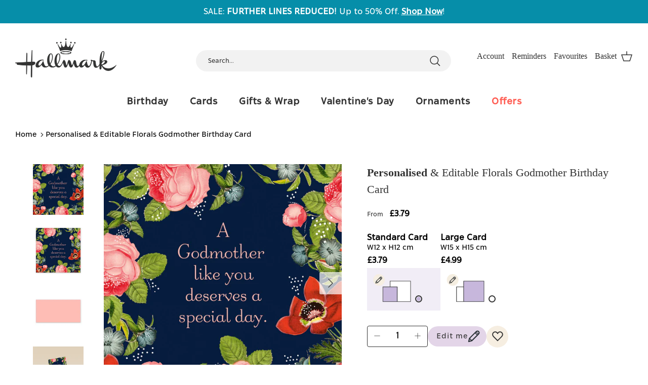

--- FILE ---
content_type: text/html; charset=utf-8
request_url: https://www.hallmark.co.uk/products/personalised-editable-florals-godmother-birthday-card
body_size: 185631
content:















<!doctype html><html lang="en" dir="ltr">
  <head>
    <script src="//www.hallmark.co.uk/cdn/shop/files/pandectes-rules.js?v=13794823802716304560"></script>
	
    <!-- Symmetry 5.6.0 -->

    <title>
      Personalised &amp; Editable Florals Godmother Birthday Card | Hallmark UK
      
      
      
    </title>

    <meta charset="utf-8" />
<meta name="viewport" content="width=device-width,initial-scale=1.0" />
<meta http-equiv="X-UA-Compatible" content="IE=edge">

<link rel="preconnect" href="https://cdn.shopify.com" crossorigin>
<link rel="preconnect" href="https://fonts.shopify.com" crossorigin>
<link rel="preconnect" href="https://monorail-edge.shopifysvc.com">
<link rel="preload" href="//www.hallmark.co.uk/cdn/shop/t/88/assets/styles.css?v=112248860650618060591760454606" as="style">
<link rel="preload" href="//www.hallmark.co.uk/cdn/shop/t/88/assets/vendor.min.js?v=129030697715842732931760454484" as="script">
<link rel="preload" href="//www.hallmark.co.uk/cdn/shop/t/88/assets/theme.js?v=71029554509602465781760527483" as="script"><link rel="canonical" href="https://www.hallmark.co.uk/products/personalised-editable-florals-godmother-birthday-card" /><link rel="icon" href="//www.hallmark.co.uk/cdn/shop/files/Favicon_b9d9494a-3b8b-4d18-9c4c-60cdef2e3308.png?crop=center&height=48&v=1678206369&width=48" type="image/png"><meta name="description" content="Send a personalised &amp; editable florals godmother birthday card from Hallmark. Free delivery over £30."><!-- End Google Tag Manager -->
<meta name="facebook-domain-verification" content="vznjkdgnd7vo5v3h7ncbzudvzd3qkp">
<!-- Facebook Pixel Code -->
    <meta property="og:site_name" content="Hallmark">
<meta property="og:url" content="https://www.hallmark.co.uk/products/personalised-editable-florals-godmother-birthday-card">
<meta property="og:title" content="Personalised &amp; Editable Florals Godmother Birthday Card | Hallmark UK">
<meta property="og:type" content="product">
<meta property="og:description" content="Send a personalised &amp; editable florals godmother birthday card from Hallmark. Free delivery over £30."><meta property="og:image" content="http://www.hallmark.co.uk/cdn/shop/files/F3007189_hero_1200x1200.png?v=1712224050">
  <meta property="og:image:secure_url" content="https://www.hallmark.co.uk/cdn/shop/files/F3007189_hero_1200x1200.png?v=1712224050">
  <meta property="og:image:width" content="1772">
  <meta property="og:image:height" content="1772"><meta property="og:price:amount" content="3.79">
  <meta property="og:price:currency" content="GBP"><meta name="twitter:site" content="@HallmarkUKI"><meta name="twitter:card" content="summary_large_image">
<meta name="twitter:title" content="Personalised &amp; Editable Florals Godmother Birthday Card | Hallmark UK">
<meta name="twitter:description" content="Send a personalised &amp; editable florals godmother birthday card from Hallmark. Free delivery over £30.">

    <script id="env-vars">
  
    window.savedDrafts = {
      baseUrl: 'https://dev.services.hallmark.co.uk/customization',
      editUrl: 'https://www.cards.hallmark.co.uk/card/customization/edit',
      addUrl: 'https://www.hallmark.co.uk/pages/add-to-cart'
    }
    window.authUser = {
      url: 'https://services.hallmark.co.uk/',
      editLink: 'https://www.cards.hallmark.co.uk/card/customization/edit/',
      variantImg: 'https://www.hallmark.co.uk/cdn/shop/',
      accountToken: 'Basic YTI5Nzc4OWItNTU4OS00MDc4LTk4YjktNzg4ODc1YTJmNWFmOjJjZTk2MmQ3LWM0NmQtNDQ4OS04ZDYyLWQzZTA1ZGFiZThjZg=='
    }
    window.addToCart = {
      api: 'https://services.hallmark.co.uk/customization/'
    }
    window.reminders = {
      baseUrl: 'https://services.hallmark.co.uk/account-reminders/v2',
    }
  
</script>
    
    <script>
      window.theme = window.theme || {};
      theme.money_format_with_product_code_preference = "£{{amount}}";
      theme.money_format_with_cart_code_preference = "£{{amount}}";
      theme.money_format = "£{{amount}}";
      theme.strings = {
        previous: "Previous",
        next: "Next",
        addressError: "Error looking up that address",
        addressNoResults: "No results for that address",
        addressQueryLimit: "You have exceeded the Google API usage limit. Consider upgrading to a \u003ca href=\"https:\/\/developers.google.com\/maps\/premium\/usage-limits\"\u003ePremium Plan\u003c\/a\u003e.",
        authError: "There was a problem authenticating your Google Maps API Key.",
        icon_labels_left: "Left",
        icon_labels_right: "Right",
        icon_labels_down: "Down",
        icon_labels_close: "Close",
        icon_labels_plus: "Plus",
        imageSlider: "Image slider",
        cart_terms_confirmation: "You must agree to the terms and conditions before continuing.",
        products_listing_from: "From",
        layout_live_search_see_all: "See all results",
        products_product_add_to_cart: "Add to Basket",
        products_variant_no_stock: "Sold out",
        products_variant_non_existent: "Unavailable",
        products_product_pick_a: "Pick a",
        general_navigation_menu_toggle_aria_label: "Toggle menu",
        general_accessibility_labels_close: "Close",
        products_product_adding_to_cart: "Adding",
        products_product_added_to_cart: "Added to basket",
        general_quick_search_pages: "Pages",
        general_quick_search_no_results: "Sorry, we couldn\u0026#39;t find any results",
        collections_general_see_all_subcollections: "See all..."
      };
      theme.routes = {
        cart_url: '/cart',
        cart_add_url: '/cart/add.js',
        cart_change_url: '/cart/change',
        predictive_search_url: '/search/suggest'
      };
      theme.settings = {
        cart_type: "drawer",
        quickbuy_style: "button",
        avoid_orphans: true
      };
      document.documentElement.classList.add('js');

      var getUrlParameter = function getUrlParameter(sParam) {
        var sPageURL = window.location.search.substring(1),
          sURLVariables = sPageURL.split('&'),
          sParameterName,
          i;

        for (i = 0; i < sURLVariables.length; i++) {
          sParameterName = sURLVariables[i].split('=');

          if (sParameterName[0] === sParam) {
            return sParameterName[1] === undefined ? true : decodeURIComponent(sParameterName[1]);
          }
        }
        return false;
      };

      function expiryDate(exseconds) {
        const d = new Date();
        d.setTime(d.getTime() + exseconds * 1000);
        let expires = d.toISOString();
        // alert(expires);
        return expires;
      }

      function setCookie(cname, cvalue, exseconds) {
        const d = new Date();
        d.setTime(d.getTime() + exseconds * 1000);
        let expires = 'expires=' + d.toUTCString();
        document.cookie = cname + '=' + cvalue + ';' + expires + ';path=/;' + 'domain=.hallmark.co.uk';
      }

      function getCookie(cname) {
        let name = cname + '=';
        let ca = document.cookie.split(';');
        for (let i = 0; i < ca.length; i++) {
          let c = ca[i];
          while (c.charAt(0) == ' ') {
            c = c.substring(1);
          }
          if (c.indexOf(name) == 0) {
            return c.substring(name.length, c.length);
          }
        }
        return false;
      }

      function deleteCookie(name) {
        document.cookie = name + '=; Path=/; Expires=Thu, 01 Jan 1970 00:00:01 GMT; domain=.hallmark.co.uk';
      }
       window.GloboPreorderParams = window.GloboPreorderParams || {};
      window.GloboPreorderParams.selectors = window.GloboPreorderParams.selectors || {};
      window.GloboPreorderParams.selectors.productPositionMessage = '.quantity-submit-row';
      window.GloboPreorderParams.selectors.productPositionLimitMessage = '.quantity-submit-row';
    </script>
    
    

    <script>
      var user_cart = [];var user_id = '';
    </script>

    <script
      type="text/javascript"
      src="//www.hallmark.co.uk/cdn/shop/t/88/assets/auth-user.js?v=20081574701928918871760454484"
      onload="window.user = new HallmarkUser('', user_cart);"
      
    ></script>

    <!-- "snippets/shogun-head.liquid" was not rendered, the associated app was uninstalled -->
    
    <!-- begin Convert Experiences code-->
    <script type="text/javascript">var _conv_page_type = "product";var _conv_category_id = "";var _conv_category_name = "";var _conv_product_sku = "";var _conv_product_name = "Personalised & Editable Florals Godmother Birthday Card";var _conv_product_price = "3.79";var _conv_customer_id = "";var _conv_custom_v1 = "All_Cards";var _conv_custom_v2 = "";var _conv_custom_v3 = "0";var _conv_custom_v4 = "0.00";</script>
    <script type="text/javascript" src="//cdn-4.convertexperiments.com/js/100412210-100412604.js"></script>
    <!-- end Convert Experiences code --> 

    <meta name="clarity-site-verification" content="08245b7e-1e50-42f3-b1c2-c94123397008"/>
  <!-- BEGIN app block: shopify://apps/pandectes-gdpr/blocks/banner/58c0baa2-6cc1-480c-9ea6-38d6d559556a --><script>
  if (new URL(window.location.href).searchParams.get('trace') === '*') {
    console.log('pandectes metafields', {"banner":{"store":{"id":40031125669,"plan":"premium","theme":"Symmetry - POD V1.6.5 | CartKey\u0026Password","primaryLocale":"en","adminMode":false,"headless":false,"storefrontRootDomain":"","checkoutRootDomain":"","storefrontAccessToken":""},"tsPublished":1745504774,"declaration":{"showPurpose":false,"showProvider":false,"showDateGenerated":true},"language":{"unpublished":[],"languageMode":"Single","fallbackLanguage":"en","languageDetection":"browser","languagesSupported":[]},"texts":{"managed":{"headerText":{"en":"We respect your privacy"},"consentText":{"en":"This website uses cookies to ensure you get the best experience."},"linkText":{"en":"Learn more"},"imprintText":{"en":"Imprint"},"googleLinkText":{"en":"Google's Privacy Terms"},"allowButtonText":{"en":"Accept"},"denyButtonText":{"en":"Decline"},"dismissButtonText":{"en":"Ok"},"leaveSiteButtonText":{"en":"Leave this site"},"preferencesButtonText":{"en":"Preferences"},"cookiePolicyText":{"en":"Cookie policy"},"preferencesPopupTitleText":{"en":"Manage consent preferences"},"preferencesPopupIntroText":{"en":"We use cookies to optimize website functionality, analyze the performance, and provide personalized experience to you. Some cookies are essential to make the website operate and function correctly. Those cookies cannot be disabled. In this window you can manage your preference of cookies."},"preferencesPopupSaveButtonText":{"en":"Save preferences"},"preferencesPopupCloseButtonText":{"en":"Close"},"preferencesPopupAcceptAllButtonText":{"en":"Accept all"},"preferencesPopupRejectAllButtonText":{"en":"Reject all"},"cookiesDetailsText":{"en":"Cookies details"},"preferencesPopupAlwaysAllowedText":{"en":"Always allowed"},"accessSectionParagraphText":{"en":"You have the right to request access to your data at any time."},"accessSectionTitleText":{"en":"Data portability"},"accessSectionAccountInfoActionText":{"en":"Personal data"},"accessSectionDownloadReportActionText":{"en":"Request export"},"accessSectionGDPRRequestsActionText":{"en":"Data subject requests"},"accessSectionOrdersRecordsActionText":{"en":"Orders"},"rectificationSectionParagraphText":{"en":"You have the right to request your data to be updated whenever you think it is appropriate."},"rectificationSectionTitleText":{"en":"Data Rectification"},"rectificationCommentPlaceholder":{"en":"Describe what you want to be updated"},"rectificationCommentValidationError":{"en":"Comment is required"},"rectificationSectionEditAccountActionText":{"en":"Request an update"},"erasureSectionTitleText":{"en":"Right to be forgotten"},"erasureSectionParagraphText":{"en":"You have the right to ask all your data to be erased. After that, you will no longer be able to access your account."},"erasureSectionRequestDeletionActionText":{"en":"Request personal data deletion"},"consentDate":{"en":"Consent date"},"consentId":{"en":"Consent ID"},"consentSectionChangeConsentActionText":{"en":"Change consent preference"},"consentSectionConsentedText":{"en":"You consented to the cookies policy of this website on"},"consentSectionNoConsentText":{"en":"You have not consented to the cookies policy of this website."},"consentSectionTitleText":{"en":"Your cookie consent"},"consentStatus":{"en":"Consent preference"},"confirmationFailureMessage":{"en":"Your request was not verified. Please try again and if problem persists, contact store owner for assistance"},"confirmationFailureTitle":{"en":"A problem occurred"},"confirmationSuccessMessage":{"en":"We will soon get back to you as to your request."},"confirmationSuccessTitle":{"en":"Your request is verified"},"guestsSupportEmailFailureMessage":{"en":"Your request was not submitted. Please try again and if problem persists, contact store owner for assistance."},"guestsSupportEmailFailureTitle":{"en":"A problem occurred"},"guestsSupportEmailPlaceholder":{"en":"E-mail address"},"guestsSupportEmailSuccessMessage":{"en":"If you are registered as a customer of this store, you will soon receive an email with instructions on how to proceed."},"guestsSupportEmailSuccessTitle":{"en":"Thank you for your request"},"guestsSupportEmailValidationError":{"en":"Email is not valid"},"guestsSupportInfoText":{"en":"Please login with your customer account to further proceed."},"submitButton":{"en":"Submit"},"submittingButton":{"en":"Submitting..."},"cancelButton":{"en":"Cancel"},"declIntroText":{"en":"We use cookies to optimize website functionality, analyze the performance, and provide personalized experience to you. Some cookies are essential to make the website operate and function correctly. Those cookies cannot be disabled. In this window you can manage your preference of cookies."},"declName":{"en":"Name"},"declPurpose":{"en":"Purpose"},"declType":{"en":"Type"},"declRetention":{"en":"Retention"},"declProvider":{"en":"Provider"},"declFirstParty":{"en":"First-party"},"declThirdParty":{"en":"Third-party"},"declSeconds":{"en":"seconds"},"declMinutes":{"en":"minutes"},"declHours":{"en":"hours"},"declDays":{"en":"days"},"declMonths":{"en":"months"},"declYears":{"en":"years"},"declSession":{"en":"Session"},"declDomain":{"en":"Domain"},"declPath":{"en":"Path"}},"categories":{"strictlyNecessaryCookiesTitleText":{"en":"Strictly necessary cookies"},"strictlyNecessaryCookiesDescriptionText":{"en":"These cookies are essential in order to enable you to move around the website and use its features, such as accessing secure areas of the website. The website cannot function properly without these cookies."},"functionalityCookiesTitleText":{"en":"Functional cookies"},"functionalityCookiesDescriptionText":{"en":"These cookies enable the site to provide enhanced functionality and personalisation. They may be set by us or by third party providers whose services we have added to our pages. If you do not allow these cookies then some or all of these services may not function properly."},"performanceCookiesTitleText":{"en":"Performance cookies"},"performanceCookiesDescriptionText":{"en":"These cookies enable us to monitor and improve the performance of our website. For example, they allow us to count visits, identify traffic sources and see which parts of the site are most popular."},"targetingCookiesTitleText":{"en":"Targeting cookies"},"targetingCookiesDescriptionText":{"en":"These cookies may be set through our site by our advertising partners. They may be used by those companies to build a profile of your interests and show you relevant adverts on other sites.    They do not store directly personal information, but are based on uniquely identifying your browser and internet device. If you do not allow these cookies, you will experience less targeted advertising."},"unclassifiedCookiesTitleText":{"en":"Unclassified cookies"},"unclassifiedCookiesDescriptionText":{"en":"Unclassified cookies are cookies that we are in the process of classifying, together with the providers of individual cookies."}},"auto":{}},"library":{"previewMode":false,"fadeInTimeout":0,"defaultBlocked":7,"showLink":true,"showImprintLink":false,"showGoogleLink":false,"enabled":true,"cookie":{"expiryDays":365,"secure":true,"domain":""},"dismissOnScroll":false,"dismissOnWindowClick":false,"dismissOnTimeout":false,"palette":{"popup":{"background":"#FFFFFF","backgroundForCalculations":{"a":1,"b":255,"g":255,"r":255},"text":"#333333"},"button":{"background":"transparent","backgroundForCalculations":{"a":1,"b":255,"g":255,"r":255},"text":"#333333","textForCalculation":{"a":1,"b":51,"g":51,"r":51},"border":"#333333"}},"content":{"href":"https:\/\/hallmarkcardsuk.myshopify.com\/pages\/privacy","imprintHref":"\/","close":"\u0026#10005;","target":"","logo":"\u003cimg class=\"cc-banner-logo\" style=\"max-height: 30px;\" src=\"https:\/\/hallmarkcardsuk.myshopify.com\/cdn\/shop\/files\/pandectes-banner-logo.png\" alt=\"logo\" \/\u003e"},"window":"\u003cdiv role=\"dialog\" aria-live=\"polite\" aria-label=\"cookieconsent\" aria-describedby=\"cookieconsent:desc\" id=\"pandectes-banner\" class=\"cc-window-wrapper cc-bottom-center-wrapper\"\u003e\u003cdiv class=\"pd-cookie-banner-window cc-window {{classes}}\"\u003e\u003c!--googleoff: all--\u003e{{children}}\u003c!--googleon: all--\u003e\u003c\/div\u003e\u003c\/div\u003e","compliance":{"custom":"\u003cdiv class=\"cc-compliance cc-highlight\"\u003e{{preferences}}{{allow}}\u003c\/div\u003e"},"type":"custom","layouts":{"basic":"{{logo}}{{messagelink}}{{compliance}}"},"position":"bottom-center","theme":"wired","revokable":true,"animateRevokable":false,"revokableReset":false,"revokableLogoUrl":"https:\/\/hallmarkcardsuk.myshopify.com\/cdn\/shop\/files\/pandectes-reopen-logo.png","revokablePlacement":"bottom-right","revokableMarginHorizontal":15,"revokableMarginVertical":30,"static":false,"autoAttach":true,"hasTransition":true,"blacklistPage":[""],"elements":{"close":"\u003cbutton aria-label=\"dismiss cookie message\" type=\"button\" tabindex=\"0\" class=\"cc-close\"\u003e{{close}}\u003c\/button\u003e","dismiss":"\u003cbutton aria-label=\"dismiss cookie message\" type=\"button\" tabindex=\"0\" class=\"cc-btn cc-btn-decision cc-dismiss\"\u003e{{dismiss}}\u003c\/button\u003e","allow":"\u003cbutton aria-label=\"allow cookies\" type=\"button\" tabindex=\"0\" class=\"cc-btn cc-btn-decision cc-allow\"\u003e{{allow}}\u003c\/button\u003e","deny":"\u003cbutton aria-label=\"deny cookies\" type=\"button\" tabindex=\"0\" class=\"cc-btn cc-btn-decision cc-deny\"\u003e{{deny}}\u003c\/button\u003e","preferences":"\u003cbutton aria-label=\"settings cookies\" tabindex=\"0\" type=\"button\" class=\"cc-btn cc-settings\" onclick=\"Pandectes.fn.openPreferences()\"\u003e{{preferences}}\u003c\/button\u003e"}},"geolocation":{"brOnly":false,"caOnly":false,"euOnly":false,"jpOnly":false,"thOnly":false,"canadaOnly":false,"globalVisibility":true},"dsr":{"guestsSupport":false,"accessSectionDownloadReportAuto":false},"banner":{"resetTs":1677531289,"extraCss":"        .cc-banner-logo {max-width: 24em!important;}    @media(min-width: 768px) {.cc-window.cc-floating{max-width: 24em!important;width: 24em!important;}}    .cc-message, .pd-cookie-banner-window .cc-header, .cc-logo {text-align: center}    .cc-window-wrapper{z-index: 2147483647;}    .cc-window{z-index: 2147483647;font-family: inherit;}    .pd-cookie-banner-window .cc-header{font-family: inherit;}    .pd-cp-ui{font-family: inherit; background-color: #FFFFFF;color:#333333;}    button.pd-cp-btn, a.pd-cp-btn{}    input + .pd-cp-preferences-slider{background-color: rgba(51, 51, 51, 0.3)}    .pd-cp-scrolling-section::-webkit-scrollbar{background-color: rgba(51, 51, 51, 0.3)}    input:checked + .pd-cp-preferences-slider{background-color: rgba(51, 51, 51, 1)}    .pd-cp-scrolling-section::-webkit-scrollbar-thumb {background-color: rgba(51, 51, 51, 1)}    .pd-cp-ui-close{color:#333333;}    .pd-cp-preferences-slider:before{background-color: #FFFFFF}    .pd-cp-title:before {border-color: #333333!important}    .pd-cp-preferences-slider{background-color:#333333}    .pd-cp-toggle{color:#333333!important}    @media(max-width:699px) {.pd-cp-ui-close-top svg {fill: #333333}}    .pd-cp-toggle:hover,.pd-cp-toggle:visited,.pd-cp-toggle:active{color:#333333!important}    .pd-cookie-banner-window {box-shadow: 0 0 18px rgb(0 0 0 \/ 20%);}  ","customJavascript":{},"showPoweredBy":false,"logoHeight":30,"revokableTrigger":false,"hybridStrict":false,"cookiesBlockedByDefault":"7","isActive":true,"implicitSavePreferences":true,"cookieIcon":false,"blockBots":false,"showCookiesDetails":true,"hasTransition":true,"blockingPage":true,"showOnlyLandingPage":false,"leaveSiteUrl":"https:\/\/www.google.com","linkRespectStoreLang":false},"cookies":{"0":[{"name":"secure_customer_sig","type":"http","domain":"www.hallmark.co.uk","path":"\/","provider":"Shopify","firstParty":true,"retention":"1 year(s)","expires":1,"unit":"declYears","purpose":{"en":"Used in connection with customer login."}},{"name":"localization","type":"http","domain":"www.hallmark.co.uk","path":"\/","provider":"Shopify","firstParty":true,"retention":"1 year(s)","expires":1,"unit":"declYears","purpose":{"en":"Shopify store localization"}},{"name":"cart_currency","type":"http","domain":"www.hallmark.co.uk","path":"\/","provider":"Shopify","firstParty":true,"retention":"14 day(s)","expires":14,"unit":"declDays","purpose":{"en":"Used in connection with shopping cart."}},{"name":"_cmp_a","type":"http","domain":".hallmark.co.uk","path":"\/","provider":"Shopify","firstParty":true,"retention":"24 hour(s)","expires":24,"unit":"declHours","purpose":{"en":"Used for managing customer privacy settings."}},{"name":"keep_alive","type":"http","domain":"www.hallmark.co.uk","path":"\/","provider":"Shopify","firstParty":true,"retention":"30 minute(s)","expires":30,"unit":"declMinutes","purpose":{"en":"Used in connection with buyer localization."}},{"name":"_secure_session_id","type":"http","domain":"www.hallmark.co.uk","path":"\/","provider":"Shopify","firstParty":true,"retention":"24 hour(s)","expires":24,"unit":"declHours","purpose":{"en":"Used in connection with navigation through a storefront."}},{"name":"shopify_pay_redirect","type":"http","domain":"www.hallmark.co.uk","path":"\/","provider":"Shopify","firstParty":true,"retention":"60 minute(s)","expires":60,"unit":"declMinutes","purpose":{"en":"Used in connection with checkout."}},{"name":"c","type":"http","domain":".bidswitch.net","path":"\/","provider":"shopify","firstParty":true,"retention":"1 year(s)","expires":1,"unit":"declYears","purpose":{"en":"Used in connection with checkout."}},{"name":"_tracking_consent","type":"http","domain":".hallmark.co.uk","path":"\/","provider":"Shopify","firstParty":false,"retention":"1 year(s)","expires":1,"unit":"declYears","purpose":{"en":"Tracking preferences."}},{"name":"_pandectes_gdpr","type":"http","domain":".www.hallmark.co.uk","path":"\/","provider":"Pandectes","firstParty":true,"retention":"1 year(s)","expires":1,"unit":"declYears","purpose":{"en":"Used for the functionality of the cookies consent banner."}}],"1":[{"name":"trustedsite_visit","type":"http","domain":"www.hallmark.co.uk","path":"\/","provider":"McAfee","firstParty":true,"retention":"24 hour(s)","expires":24,"unit":"declHours","purpose":{"en":"Used by McAfee Secure."}},{"name":"soundest-views","type":"http","domain":".hallmark.co.uk","path":"\/","provider":"Omnisend","firstParty":true,"retention":"Session","expires":-1677531318,"unit":"declSeconds","purpose":{"en":"Used to count number of pageview in a session."}},{"name":"_shg_session_id","type":"http","domain":"www.hallmark.co.uk","path":"\/","provider":"Shogun","firstParty":true,"retention":"30 minute(s)","expires":30,"unit":"declMinutes","purpose":{"en":"Used by Shogun Application"}},{"name":"_shg_user_id","type":"http","domain":"www.hallmark.co.uk","path":"\/","provider":"Shogun","firstParty":true,"retention":"1 year(s)","expires":1,"unit":"declYears","purpose":{"en":"Used by Shogun Application"}},{"name":"trustedsite_tm_float_seen","type":"http","domain":"www.hallmark.co.uk","path":"\/","provider":"McAfee","firstParty":true,"retention":"5 minute(s)","expires":5,"unit":"declMinutes","purpose":{"en":"Used by McAfee Secure."}},{"name":"_pinterest_ct_ua","type":"http","domain":".ct.pinterest.com","path":"\/","provider":"Pinterest","firstParty":false,"retention":"1 year(s)","expires":1,"unit":"declYears","purpose":{"en":"Used to group actions across pages."}},{"name":"_hjSessionUser_2715465","type":"http","domain":".hallmark.co.uk","path":"\/","provider":"Hotjar","firstParty":false,"retention":"1 year(s)","expires":1,"unit":"declYears","purpose":{"en":""}},{"name":"_hjSession_2715465","type":"http","domain":".hallmark.co.uk","path":"\/","provider":"Hotjar","firstParty":false,"retention":"30 minute(s)","expires":30,"unit":"declMinutes","purpose":{"en":""}},{"name":"_taggstar_ses","type":"http","domain":".hallmark.co.uk","path":"\/","provider":"Unknown","firstParty":false,"retention":"30 minute(s)","expires":30,"unit":"declMinutes","purpose":{"en":""}},{"name":"_taggstar_vid","type":"http","domain":".hallmark.co.uk","path":"\/","provider":"Unknown","firstParty":false,"retention":"3 month(s)","expires":3,"unit":"declMonths","purpose":{"en":""}},{"name":"_taggstar_exps","type":"http","domain":".hallmark.co.uk","path":"\/","provider":"Unknown","firstParty":false,"retention":"3 month(s)","expires":3,"unit":"declMonths","purpose":{"en":""}},{"name":"_hjTLDTest","type":"http","domain":"co.uk","path":"\/","provider":"Hotjar","firstParty":false,"retention":"Session","expires":1,"unit":"declSeconds","purpose":{"en":""}}],"2":[{"name":"_orig_referrer","type":"http","domain":".hallmark.co.uk","path":"\/","provider":"Shopify","firstParty":true,"retention":"14 day(s)","expires":14,"unit":"declDays","purpose":{"en":"Tracks landing pages."}},{"name":"_landing_page","type":"http","domain":".hallmark.co.uk","path":"\/","provider":"Shopify","firstParty":true,"retention":"14 day(s)","expires":14,"unit":"declDays","purpose":{"en":"Tracks landing pages."}},{"name":"_y","type":"http","domain":".hallmark.co.uk","path":"\/","provider":"Shopify","firstParty":true,"retention":"1 year(s)","expires":1,"unit":"declYears","purpose":{"en":"Shopify analytics."}},{"name":"_s","type":"http","domain":".hallmark.co.uk","path":"\/","provider":"Shopify","firstParty":true,"retention":"30 minute(s)","expires":30,"unit":"declMinutes","purpose":{"en":"Shopify analytics."}},{"name":"_shopify_y","type":"http","domain":".hallmark.co.uk","path":"\/","provider":"Shopify","firstParty":true,"retention":"1 year(s)","expires":1,"unit":"declYears","purpose":{"en":"Shopify analytics."}},{"name":"_ga","type":"http","domain":".hallmark.co.uk","path":"\/","provider":"Google","firstParty":true,"retention":"1 year(s)","expires":1,"unit":"declYears","purpose":{"en":"Cookie is set by Google Analytics with unknown functionality"}},{"name":"_gat","type":"http","domain":".hallmark.co.uk","path":"\/","provider":"Google","firstParty":true,"retention":"41 second(s)","expires":41,"unit":"declSeconds","purpose":{"en":"Cookie is placed by Google Analytics to filter requests from bots."}},{"name":"_gid","type":"http","domain":".hallmark.co.uk","path":"\/","provider":"Google","firstParty":true,"retention":"24 hour(s)","expires":24,"unit":"declHours","purpose":{"en":"Cookie is placed by Google Analytics to count and track pageviews."}},{"name":"_shopify_sa_t","type":"http","domain":".hallmark.co.uk","path":"\/","provider":"Shopify","firstParty":true,"retention":"30 minute(s)","expires":30,"unit":"declMinutes","purpose":{"en":"Shopify analytics relating to marketing \u0026 referrals."}},{"name":"AWSALBCORS","type":"http","domain":"www.trustedsite.com","path":"\/","provider":"Amazon","firstParty":true,"retention":"7 day(s)","expires":7,"unit":"declDays","purpose":{"en":"Used as a second stickiness cookie by Amazon that has additionally the SameSite attribute."}},{"name":"_shopify_s","type":"http","domain":".hallmark.co.uk","path":"\/","provider":"Shopify","firstParty":true,"retention":"30 minute(s)","expires":30,"unit":"declMinutes","purpose":{"en":"Shopify analytics."}},{"name":"_shopify_sa_p","type":"http","domain":".hallmark.co.uk","path":"\/","provider":"Shopify","firstParty":true,"retention":"30 minute(s)","expires":30,"unit":"declMinutes","purpose":{"en":"Shopify analytics relating to marketing \u0026 referrals."}},{"name":"_ga_P6TT8E2MN3","type":"http","domain":".hallmark.co.uk","path":"\/","provider":"Google","firstParty":true,"retention":"1 year(s)","expires":1,"unit":"declYears","purpose":{"en":"Cookie is set by Google Analytics with unknown functionality"}},{"name":"AWSALBCORS","type":"http","domain":"match.sharethrough.com","path":"\/","provider":"Amazon","firstParty":true,"retention":"7 day(s)","expires":7,"unit":"declDays","purpose":{"en":"Used as a second stickiness cookie by Amazon that has additionally the SameSite attribute."}},{"name":"__cf_bm","type":"http","domain":".fonts.net","path":"\/","provider":"CloudFlare","firstParty":true,"retention":"30 minute(s)","expires":30,"unit":"declMinutes","purpose":{"en":"Used to manage incoming traffic that matches criteria associated with bots."}},{"name":"_shopify_s","type":"http","domain":"www.hallmark.co.uk","path":"\/","provider":"Shopify","firstParty":true,"retention":"30 minute(s)","expires":30,"unit":"declMinutes","purpose":{"en":"Shopify analytics."}},{"name":"_shopify_sa_t","type":"http","domain":"www.hallmark.co.uk","path":"\/","provider":"Shopify","firstParty":true,"retention":"30 minute(s)","expires":30,"unit":"declMinutes","purpose":{"en":"Shopify analytics relating to marketing \u0026 referrals."}},{"name":"_shopify_sa_p","type":"http","domain":"www.hallmark.co.uk","path":"\/","provider":"Shopify","firstParty":true,"retention":"30 minute(s)","expires":30,"unit":"declMinutes","purpose":{"en":"Shopify analytics relating to marketing \u0026 referrals."}},{"name":"__cf_bm","type":"http","domain":".forms.soundestlink.com","path":"\/","provider":"CloudFlare","firstParty":false,"retention":"30 minute(s)","expires":30,"unit":"declMinutes","purpose":{"en":"Used to manage incoming traffic that matches criteria associated with bots."}},{"name":"_shopify_s","type":"http","domain":"uk","path":"\/","provider":"Shopify","firstParty":false,"retention":"Session","expires":1,"unit":"declSeconds","purpose":{"en":"Shopify analytics."}},{"name":"_shopify_s","type":"http","domain":"co.uk","path":"\/","provider":"Shopify","firstParty":false,"retention":"Session","expires":1,"unit":"declSeconds","purpose":{"en":"Shopify analytics."}},{"name":"__cf_bm","type":"http","domain":".soundestlink.com","path":"\/","provider":"CloudFlare","firstParty":false,"retention":"30 minute(s)","expires":30,"unit":"declMinutes","purpose":{"en":"Used to manage incoming traffic that matches criteria associated with bots."}},{"name":"_boomr_clss","type":"html_local","domain":"https:\/\/www.hallmark.co.uk","path":"\/","provider":"Shopify","firstParty":true,"retention":"Local Storage","expires":1,"unit":"declYears","purpose":{"en":"Used to monitor and optimize the performance of Shopify stores."}}],"4":[{"name":"_uetsid","type":"http","domain":".hallmark.co.uk","path":"\/","provider":"Bing","firstParty":true,"retention":"24 hour(s)","expires":24,"unit":"declHours","purpose":{"en":"This cookie is used by Bing to determine what ads should be shown that may be relevant to the end user perusing the site."}},{"name":"MUID","type":"http","domain":".bing.com","path":"\/","provider":"Microsoft","firstParty":true,"retention":"1 year(s)","expires":1,"unit":"declYears","purpose":{"en":"Cookie is placed by Microsoft to track visits across websites."}},{"name":"_fbp","type":"http","domain":".hallmark.co.uk","path":"\/","provider":"Facebook","firstParty":true,"retention":"90 day(s)","expires":90,"unit":"declDays","purpose":{"en":"Cookie is placed by Facebook to track visits across websites."}},{"name":"omnisendSessionID","type":"http","domain":".hallmark.co.uk","path":"\/","provider":"Omnisend","firstParty":true,"retention":"30 minute(s)","expires":30,"unit":"declMinutes","purpose":{"en":"Used to identify a session of an anonymous contact or a contact."}},{"name":"soundestID","type":"http","domain":".hallmark.co.uk","path":"\/","provider":"Omnisend","firstParty":true,"retention":"Session","expires":-1677531318,"unit":"declSeconds","purpose":{"en":"Used to identify an anonymous contact."}},{"name":"_uetvid","type":"http","domain":".hallmark.co.uk","path":"\/","provider":"Bing","firstParty":true,"retention":"1 year(s)","expires":1,"unit":"declYears","purpose":{"en":"Used to track visitors on multiple websites, in order to present relevant advertisement based on the visitor's preferences."}},{"name":"IDE","type":"http","domain":".doubleclick.net","path":"\/","provider":"Google","firstParty":true,"retention":"1 year(s)","expires":1,"unit":"declYears","purpose":{"en":"To measure the visitors’ actions after they click through from an advert. Expires after 1 year."}},{"name":"TapAd_TS","type":"http","domain":".tapad.com","path":"\/","provider":"Tapad","firstParty":true,"retention":"60 day(s)","expires":60,"unit":"declDays","purpose":{"en":"Used to determine what type of devices is used by a user."}},{"name":"TapAd_DID","type":"http","domain":".tapad.com","path":"\/","provider":"Tapad","firstParty":true,"retention":"60 day(s)","expires":60,"unit":"declDays","purpose":{"en":"Used to determine what type of devices is used by a user."}},{"name":"_ttp","type":"http","domain":".tiktok.com","path":"\/","provider":"TikTok","firstParty":false,"retention":"1 year(s)","expires":1,"unit":"declYears","purpose":{"en":"To measure and improve the performance of your advertising campaigns and to personalize the user's experience (including ads) on TikTok."}},{"name":"_tt_enable_cookie","type":"http","domain":".hallmark.co.uk","path":"\/","provider":"TikTok","firstParty":false,"retention":"1 year(s)","expires":1,"unit":"declYears","purpose":{"en":"Used to identify a visitor."}},{"name":"_ttp","type":"http","domain":".hallmark.co.uk","path":"\/","provider":"TikTok","firstParty":false,"retention":"1 year(s)","expires":1,"unit":"declYears","purpose":{"en":"To measure and improve the performance of your advertising campaigns and to personalize the user's experience (including ads) on TikTok."}},{"name":"_pin_unauth","type":"http","domain":".hallmark.co.uk","path":"\/","provider":"Pinterest","firstParty":false,"retention":"1 year(s)","expires":1,"unit":"declYears","purpose":{"en":"Used to group actions for users who cannot be identified by Pinterest."}},{"name":"wpm-domain-test","type":"http","domain":"uk","path":"\/","provider":"Shopify","firstParty":false,"retention":"Session","expires":1,"unit":"declSeconds","purpose":{"en":"Used to test the storage of parameters about products added to the cart or payment currency"}},{"name":"wpm-domain-test","type":"http","domain":"hallmark.co.uk","path":"\/","provider":"Shopify","firstParty":false,"retention":"Session","expires":1,"unit":"declSeconds","purpose":{"en":"Used to test the storage of parameters about products added to the cart or payment currency"}},{"name":"wpm-domain-test","type":"http","domain":"www.hallmark.co.uk","path":"\/","provider":"Shopify","firstParty":true,"retention":"Session","expires":1,"unit":"declSeconds","purpose":{"en":"Used to test the storage of parameters about products added to the cart or payment currency"}},{"name":"wpm-domain-test","type":"http","domain":"co.uk","path":"\/","provider":"Shopify","firstParty":false,"retention":"Session","expires":1,"unit":"declSeconds","purpose":{"en":"Used to test the storage of parameters about products added to the cart or payment currency"}},{"name":"lastExternalReferrer","type":"html_local","domain":"https:\/\/www.hallmark.co.uk","path":"\/","provider":"Facebook","firstParty":true,"retention":"Local Storage","expires":1,"unit":"declYears","purpose":{"en":"Detects how the user reached the website by registering their last URL-address."}},{"name":"lastExternalReferrerTime","type":"html_local","domain":"https:\/\/www.hallmark.co.uk","path":"\/","provider":"Facebook","firstParty":true,"retention":"Local Storage","expires":1,"unit":"declYears","purpose":{"en":"Contains the timestamp of the last update of the lastExternalReferrer cookie."}},{"name":"tt_sessionId","type":"html_session","domain":"https:\/\/www.hallmark.co.uk","path":"\/","provider":"TikTok","firstParty":true,"retention":"Session","expires":1,"unit":"declYears","purpose":{"en":"Used by the social networking service, TikTok, for tracking the use of embedded services."}},{"name":"tt_appInfo","type":"html_session","domain":"https:\/\/www.hallmark.co.uk","path":"\/","provider":"TikTok","firstParty":true,"retention":"Session","expires":1,"unit":"declYears","purpose":{"en":"Used by the social networking service, TikTok, for tracking the use of embedded services."}},{"name":"tt_pixel_session_index","type":"html_session","domain":"https:\/\/www.hallmark.co.uk","path":"\/","provider":"TikTok","firstParty":true,"retention":"Session","expires":1,"unit":"declYears","purpose":{"en":"Used by the social networking service, TikTok, for tracking the use of embedded services."}}],"8":[{"name":"ad-privacy","type":"http","domain":".amazon-adsystem.com","path":"\/","provider":"Unknown","firstParty":true,"retention":"1 year(s)","expires":1,"unit":"declYears","purpose":{"en":""}},{"name":"MR","type":"http","domain":".bat.bing.com","path":"\/","provider":"Unknown","firstParty":true,"retention":"7 day(s)","expires":7,"unit":"declDays","purpose":{"en":""}},{"name":"_shogun-web_session","type":"http","domain":"social.getshogun.com","path":"\/","provider":"Unknown","firstParty":true,"retention":"Session","expires":-1677531318,"unit":"declSeconds","purpose":{"en":""}},{"name":"page-views","type":"http","domain":".hallmark.co.uk","path":"\/","provider":"Unknown","firstParty":true,"retention":"Session","expires":-1677531318,"unit":"declSeconds","purpose":{"en":""}},{"name":"ad-id","type":"http","domain":".amazon-adsystem.com","path":"\/","provider":"Unknown","firstParty":true,"retention":"216 day(s)","expires":216,"unit":"declDays","purpose":{"en":""}},{"name":"source","type":"http","domain":".hallmark.co.uk","path":"\/","provider":"Unknown","firstParty":true,"retention":"30 day(s)","expires":30,"unit":"declDays","purpose":{"en":""}},{"name":"uid","type":"http","domain":".criteo.com","path":"\/","provider":"Unknown","firstParty":true,"retention":"1 year(s)","expires":1,"unit":"declYears","purpose":{"en":""}},{"name":"stx_user_id","type":"http","domain":".sharethrough.com","path":"\/","provider":"Unknown","firstParty":true,"retention":"30 day(s)","expires":30,"unit":"declDays","purpose":{"en":""}},{"name":"t_gid","type":"http","domain":".taboola.com","path":"\/","provider":"Unknown","firstParty":true,"retention":"1 year(s)","expires":1,"unit":"declYears","purpose":{"en":""}},{"name":"audit","type":"http","domain":".rubiconproject.com","path":"\/","provider":"Unknown","firstParty":true,"retention":"1 year(s)","expires":1,"unit":"declYears","purpose":{"en":""}},{"name":"tluid","type":"http","domain":".3lift.com","path":"\/","provider":"Unknown","firstParty":true,"retention":"90 day(s)","expires":90,"unit":"declDays","purpose":{"en":""}},{"name":"tuuid","type":"http","domain":".bidswitch.net","path":"\/","provider":"Unknown","firstParty":true,"retention":"1 year(s)","expires":1,"unit":"declYears","purpose":{"en":""}},{"name":"khaos","type":"http","domain":".rubiconproject.com","path":"\/","provider":"Unknown","firstParty":true,"retention":"1 year(s)","expires":1,"unit":"declYears","purpose":{"en":""}},{"name":"tuuid_lu","type":"http","domain":".bidswitch.net","path":"\/","provider":"Unknown","firstParty":true,"retention":"1 year(s)","expires":1,"unit":"declYears","purpose":{"en":""}},{"name":"A3","type":"http","domain":".yahoo.com","path":"\/","provider":"Unknown","firstParty":true,"retention":"1 year(s)","expires":1,"unit":"declYears","purpose":{"en":""}},{"name":"CMPS","type":"http","domain":".casalemedia.com","path":"\/","provider":"Unknown","firstParty":true,"retention":"90 day(s)","expires":90,"unit":"declDays","purpose":{"en":""}},{"name":"CMPRO","type":"http","domain":".casalemedia.com","path":"\/","provider":"Unknown","firstParty":true,"retention":"90 day(s)","expires":90,"unit":"declDays","purpose":{"en":""}},{"name":"IDSYNC","type":"http","domain":".analytics.yahoo.com","path":"\/","provider":"Unknown","firstParty":true,"retention":"1 year(s)","expires":1,"unit":"declYears","purpose":{"en":""}},{"name":"ayl_visitor","type":"http","domain":".omnitagjs.com","path":"\/","provider":"Unknown","firstParty":true,"retention":"30 day(s)","expires":30,"unit":"declDays","purpose":{"en":""}},{"name":"CMID","type":"http","domain":".casalemedia.com","path":"\/","provider":"Unknown","firstParty":true,"retention":"1 year(s)","expires":1,"unit":"declYears","purpose":{"en":""}},{"name":"bkpa","type":"http","domain":".bluekai.com","path":"\/","provider":"Unknown","firstParty":true,"retention":"181 day(s)","expires":181,"unit":"declDays","purpose":{"en":""}},{"name":"bku","type":"http","domain":".bluekai.com","path":"\/","provider":"Unknown","firstParty":true,"retention":"180 day(s)","expires":180,"unit":"declDays","purpose":{"en":""}},{"name":"lidid","type":"http","domain":".liadm.com","path":"\/","provider":"Unknown","firstParty":true,"retention":"1 year(s)","expires":1,"unit":"declYears","purpose":{"en":""}},{"name":"bkdc","type":"http","domain":".bluekai.com","path":"\/","provider":"Unknown","firstParty":true,"retention":"180 day(s)","expires":180,"unit":"declDays","purpose":{"en":""}},{"name":"am_tokens_invalidate-verizon-pushes","type":"http","domain":"exchange.mediavine.com","path":"\/","provider":"Unknown","firstParty":true,"retention":"14 day(s)","expires":14,"unit":"declDays","purpose":{"en":""}},{"name":"mv_tokens_invalidate-verizon-pushes","type":"http","domain":"exchange.mediavine.com","path":"\/","provider":"Unknown","firstParty":true,"retention":"14 day(s)","expires":14,"unit":"declDays","purpose":{"en":""}},{"name":"mv_tokens","type":"http","domain":"exchange.mediavine.com","path":"\/","provider":"Unknown","firstParty":true,"retention":"14 day(s)","expires":14,"unit":"declDays","purpose":{"en":""}},{"name":"criteo","type":"http","domain":"exchange.mediavine.com","path":"\/","provider":"Unknown","firstParty":true,"retention":"14 day(s)","expires":14,"unit":"declDays","purpose":{"en":""}},{"name":"am_tokens","type":"http","domain":"exchange.mediavine.com","path":"\/","provider":"Unknown","firstParty":true,"retention":"14 day(s)","expires":14,"unit":"declDays","purpose":{"en":""}},{"name":"status","type":"http","domain":".postrelease.com","path":"\/","provider":"Unknown","firstParty":true,"retention":"1 year(s)","expires":1,"unit":"declYears","purpose":{"en":""}},{"name":"MR","type":"http","domain":".c.bing.com","path":"\/","provider":"Unknown","firstParty":true,"retention":"7 day(s)","expires":7,"unit":"declDays","purpose":{"en":""}},{"name":"visitor","type":"http","domain":".postrelease.com","path":"\/","provider":"Unknown","firstParty":true,"retention":"1 year(s)","expires":1,"unit":"declYears","purpose":{"en":""}},{"name":"tuuid","type":"http","domain":".360yield.com","path":"\/","provider":"Unknown","firstParty":true,"retention":"90 day(s)","expires":90,"unit":"declDays","purpose":{"en":""}},{"name":"SCM1001851","type":"http","domain":".smaato.net","path":"\/","provider":"Unknown","firstParty":true,"retention":"11 day(s)","expires":11,"unit":"declDays","purpose":{"en":""}},{"name":"um","type":"http","domain":".360yield.com","path":"\/","provider":"Unknown","firstParty":true,"retention":"90 day(s)","expires":90,"unit":"declDays","purpose":{"en":""}},{"name":"umeh","type":"http","domain":".360yield.com","path":"\/","provider":"Unknown","firstParty":true,"retention":"90 day(s)","expires":90,"unit":"declDays","purpose":{"en":""}},{"name":"demdex","type":"http","domain":".demdex.net","path":"\/","provider":"Unknown","firstParty":true,"retention":"180 day(s)","expires":180,"unit":"declDays","purpose":{"en":""}},{"name":"dpm","type":"http","domain":".dpm.demdex.net","path":"\/","provider":"Unknown","firstParty":true,"retention":"180 day(s)","expires":180,"unit":"declDays","purpose":{"en":""}},{"name":"ab","type":"http","domain":".agkn.com","path":"\/","provider":"Unknown","firstParty":true,"retention":"1 year(s)","expires":1,"unit":"declYears","purpose":{"en":""}},{"name":"SOC","type":"http","domain":".socdm.com","path":"\/","provider":"Unknown","firstParty":true,"retention":"1 year(s)","expires":1,"unit":"declYears","purpose":{"en":""}},{"name":"tvid","type":"http","domain":".tremorhub.com","path":"\/","provider":"Unknown","firstParty":true,"retention":"1 year(s)","expires":1,"unit":"declYears","purpose":{"en":""}},{"name":"ver","type":"http","domain":".postrelease.com","path":"\/","provider":"Unknown","firstParty":true,"retention":"1 year(s)","expires":1,"unit":"declYears","purpose":{"en":""}},{"name":"yieldmo_id","type":"http","domain":".yieldmo.com","path":"\/","provider":"Unknown","firstParty":true,"retention":"1 year(s)","expires":1,"unit":"declYears","purpose":{"en":""}},{"name":"ptrcriteo","type":"http","domain":".ads.yieldmo.com","path":"\/","provider":"Unknown","firstParty":true,"retention":"1 year(s)","expires":1,"unit":"declYears","purpose":{"en":""}},{"name":"uuid","type":"http","domain":".tpmn.co.kr","path":"\/","provider":"Unknown","firstParty":true,"retention":"1 year(s)","expires":1,"unit":"declYears","purpose":{"en":""}},{"name":"criteo","type":"http","domain":".tpmn.co.kr","path":"\/","provider":"Unknown","firstParty":true,"retention":"30 day(s)","expires":30,"unit":"declDays","purpose":{"en":""}},{"name":"tv_UICR","type":"http","domain":".tremorhub.com","path":"\/","provider":"Unknown","firstParty":true,"retention":"30 day(s)","expires":30,"unit":"declDays","purpose":{"en":""}},{"name":"SCM","type":"http","domain":".smaato.net","path":"\/","provider":"Unknown","firstParty":true,"retention":"21 day(s)","expires":21,"unit":"declDays","purpose":{"en":""}},{"name":"tuuid_lu","type":"http","domain":".360yield.com","path":"\/","provider":"Unknown","firstParty":true,"retention":"90 day(s)","expires":90,"unit":"declDays","purpose":{"en":""}},{"name":"_li_ss","type":"http","domain":"i.liadm.com","path":"\/s","provider":"Unknown","firstParty":true,"retention":"30 day(s)","expires":30,"unit":"declDays","purpose":{"en":""}},{"name":"trustedsite_visit","type":"html_local","domain":"https:\/\/www.hallmark.co.uk","path":"\/","provider":"Unknown","firstParty":true,"retention":"Local Storage","expires":1,"unit":"declYears","purpose":{"en":"Used by McAfee Secure."}},{"name":"accountId","type":"http","domain":".hallmark.co.uk","path":"\/","provider":"Unknown","firstParty":false,"retention":"1 ","expires":1,"unit":"declSession","purpose":{"en":""}},{"name":"accountType","type":"http","domain":".hallmark.co.uk","path":"\/","provider":"Unknown","firstParty":false,"retention":"1 ","expires":1,"unit":"declSession","purpose":{"en":""}},{"name":"lantern","type":"http","domain":".hallmark.co.uk","path":"\/","provider":"Unknown","firstParty":false,"retention":"1 month(s)","expires":1,"unit":"declMonths","purpose":{"en":""}},{"name":"user_fingerprint","type":"http","domain":".hallmark.co.uk","path":"\/","provider":"Unknown","firstParty":false,"retention":"1 ","expires":1,"unit":"declSession","purpose":{"en":""}},{"name":"jwt","type":"http","domain":".hallmark.co.uk","path":"\/","provider":"Unknown","firstParty":false,"retention":"2 hour(s)","expires":2,"unit":"declHours","purpose":{"en":""}},{"name":"visid_incap_2891297","type":"http","domain":".hallmark.co.uk","path":"\/","provider":"Unknown","firstParty":false,"retention":"1 year(s)","expires":1,"unit":"declYears","purpose":{"en":""}},{"name":"incap_ses_198_2891297","type":"http","domain":".hallmark.co.uk","path":"\/","provider":"Unknown","firstParty":false,"retention":"Session","expires":-54,"unit":"declYears","purpose":{"en":""}},{"name":"nlbi_2891297","type":"http","domain":".hallmark.co.uk","path":"\/","provider":"Unknown","firstParty":false,"retention":"Session","expires":-54,"unit":"declYears","purpose":{"en":""}},{"name":"jwt_expires","type":"http","domain":".hallmark.co.uk","path":"\/","provider":"Unknown","firstParty":false,"retention":"2 hour(s)","expires":2,"unit":"declHours","purpose":{"en":""}},{"name":"jwt_refresh_expires","type":"http","domain":".hallmark.co.uk","path":"\/","provider":"Unknown","firstParty":false,"retention":"1 ","expires":1,"unit":"declSession","purpose":{"en":""}},{"name":"jwt_refresh","type":"http","domain":".hallmark.co.uk","path":"\/","provider":"Unknown","firstParty":false,"retention":"1 ","expires":1,"unit":"declSession","purpose":{"en":""}},{"name":"ar_debug","type":"http","domain":".pinterest.com","path":"\/","provider":"Unknown","firstParty":false,"retention":"1 year(s)","expires":1,"unit":"declYears","purpose":{"en":""}},{"name":"cto_bundle","type":"http","domain":".hallmark.co.uk","path":"\/","provider":"Unknown","firstParty":false,"retention":"1 year(s)","expires":1,"unit":"declYears","purpose":{"en":""}},{"name":"omnisendShopifyCart","type":"http","domain":".hallmark.co.uk","path":"\/","provider":"Unknown","firstParty":false,"retention":"Session","expires":-54,"unit":"declYears","purpose":{"en":""}},{"name":"_hjTLDTest","type":"http","domain":"hallmark.co.uk","path":"\/","provider":"Unknown","firstParty":false,"retention":"Session","expires":1,"unit":"declSeconds","purpose":{"en":""}},{"name":"gistToken","type":"http","domain":"www.hallmark.co.uk","path":"\/","provider":"Unknown","firstParty":true,"retention":"2 ","expires":2,"unit":"declSession","purpose":{"en":""}},{"name":"persist:zigpoll","type":"html_local","domain":"https:\/\/www.hallmark.co.uk","path":"\/","provider":"Unknown","firstParty":true,"retention":"Local Storage","expires":1,"unit":"declYears","purpose":{"en":""}},{"name":"previous_access_token","type":"html_local","domain":"https:\/\/www.hallmark.co.uk","path":"\/","provider":"Unknown","firstParty":true,"retention":"Local Storage","expires":1,"unit":"declYears","purpose":{"en":""}},{"name":"_omnisend","type":"html_local","domain":"https:\/\/www.hallmark.co.uk","path":"\/","provider":"Unknown","firstParty":true,"retention":"Local Storage","expires":1,"unit":"declYears","purpose":{"en":""}},{"name":"cto_bundle","type":"html_local","domain":"https:\/\/www.hallmark.co.uk","path":"\/","provider":"Unknown","firstParty":true,"retention":"Local Storage","expires":1,"unit":"declYears","purpose":{"en":""}},{"name":"zigpoll-first-visit-timestamp","type":"html_session","domain":"https:\/\/www.hallmark.co.uk","path":"\/","provider":"Unknown","firstParty":true,"retention":"Session","expires":1,"unit":"declYears","purpose":{"en":""}},{"name":"from_cache","type":"html_session","domain":"https:\/\/www.hallmark.co.uk","path":"\/","provider":"Unknown","firstParty":true,"retention":"Session","expires":1,"unit":"declYears","purpose":{"en":""}},{"name":"previous_refresh_token","type":"html_local","domain":"https:\/\/www.hallmark.co.uk","path":"\/","provider":"Unknown","firstParty":true,"retention":"Local Storage","expires":1,"unit":"declYears","purpose":{"en":""}},{"name":"zigpoll-page-views","type":"html_session","domain":"https:\/\/www.hallmark.co.uk","path":"\/","provider":"Unknown","firstParty":true,"retention":"Session","expires":1,"unit":"declYears","purpose":{"en":""}},{"name":"zigpoll-original-referrer","type":"html_session","domain":"https:\/\/www.hallmark.co.uk","path":"\/","provider":"Unknown","firstParty":true,"retention":"Session","expires":1,"unit":"declYears","purpose":{"en":""}},{"name":"_taggstar_cfg_hallmarkcouk","type":"html_local","domain":"https:\/\/www.hallmark.co.uk","path":"\/","provider":"Unknown","firstParty":true,"retention":"Local Storage","expires":1,"unit":"declYears","purpose":{"en":""}},{"name":"zigpoll-sessions","type":"html_local","domain":"https:\/\/www.hallmark.co.uk","path":"\/","provider":"Unknown","firstParty":true,"retention":"Local Storage","expires":1,"unit":"declYears","purpose":{"en":""}},{"name":"zigpoll-url","type":"html_session","domain":"https:\/\/www.hallmark.co.uk","path":"\/","provider":"Unknown","firstParty":true,"retention":"Session","expires":1,"unit":"declYears","purpose":{"en":""}},{"name":"is_eu","type":"html_session","domain":"https:\/\/www.hallmark.co.uk","path":"\/","provider":"Unknown","firstParty":true,"retention":"Session","expires":1,"unit":"declYears","purpose":{"en":""}},{"name":"zigpoll-landing-page","type":"html_session","domain":"https:\/\/www.hallmark.co.uk","path":"\/","provider":"Unknown","firstParty":true,"retention":"Session","expires":1,"unit":"declYears","purpose":{"en":""}},{"name":"zigpoll-has-initialized-session","type":"html_session","domain":"https:\/\/www.hallmark.co.uk","path":"\/","provider":"Unknown","firstParty":true,"retention":"Session","expires":1,"unit":"declYears","purpose":{"en":""}},{"name":"zigpoll-browser-session-id","type":"html_session","domain":"https:\/\/www.hallmark.co.uk","path":"\/","provider":"Unknown","firstParty":true,"retention":"Session","expires":1,"unit":"declYears","purpose":{"en":""}},{"name":"_taggstar_test","type":"html_local","domain":"https:\/\/www.hallmark.co.uk","path":"\/","provider":"Unknown","firstParty":true,"retention":"Local Storage","expires":1,"unit":"declYears","purpose":{"en":""}},{"name":"local-storage-test","type":"html_local","domain":"https:\/\/www.hallmark.co.uk","path":"\/","provider":"Unknown","firstParty":true,"retention":"Local Storage","expires":1,"unit":"declYears","purpose":{"en":""}},{"name":"criteo_localstorage_check","type":"html_local","domain":"https:\/\/www.hallmark.co.uk","path":"\/","provider":"Unknown","firstParty":true,"retention":"Local Storage","expires":1,"unit":"declYears","purpose":{"en":""}},{"name":"_omnisend_localStorage","type":"html_local","domain":"https:\/\/www.hallmark.co.uk","path":"\/","provider":"Unknown","firstParty":true,"retention":"Local Storage","expires":1,"unit":"declYears","purpose":{"en":""}},{"name":"_hjLocalStorageTest","type":"html_local","domain":"https:\/\/www.hallmark.co.uk","path":"\/","provider":"Unknown","firstParty":true,"retention":"Local Storage","expires":1,"unit":"declYears","purpose":{"en":""}},{"name":"redux-persist localStorage test","type":"html_local","domain":"https:\/\/www.hallmark.co.uk","path":"\/","provider":"Unknown","firstParty":true,"retention":"Local Storage","expires":1,"unit":"declYears","purpose":{"en":""}},{"name":"_hjSessionStorageTest","type":"html_session","domain":"https:\/\/www.hallmark.co.uk","path":"\/","provider":"Unknown","firstParty":true,"retention":"Session","expires":1,"unit":"declYears","purpose":{"en":""}},{"name":"login_page","type":"html_session","domain":"https:\/\/www.hallmark.co.uk","path":"\/","provider":"Unknown","firstParty":true,"retention":"Session","expires":1,"unit":"declYears","purpose":{"en":""}}]},"blocker":{"isActive":false,"googleConsentMode":{"id":"","analyticsId":"","isActive":true,"adStorageCategory":4,"analyticsStorageCategory":2,"personalizationStorageCategory":1,"functionalityStorageCategory":1,"customEvent":true,"securityStorageCategory":0,"redactData":true,"urlPassthrough":false},"facebookPixel":{"id":"","isActive":false,"ldu":false},"microsoft":{},"rakuten":{"isActive":false,"cmp":false,"ccpa":false},"gpcIsActive":false,"defaultBlocked":7,"patterns":{"whiteList":[],"blackList":{"1":[],"2":[],"4":[],"8":[]},"iframesWhiteList":[],"iframesBlackList":{"1":[],"2":[],"4":[],"8":[]},"beaconsWhiteList":[],"beaconsBlackList":{"1":[],"2":[],"4":[],"8":[]}}}},"tcfIsActive":false});
  }
</script>

  
    
      <!-- TCF is active, scripts are loaded above -->
      
      <script>
        
          window.PandectesSettings = {"store":{"id":40031125669,"plan":"premium","theme":"Symmetry - POD V1.6.5 | CartKey&Password","primaryLocale":"en","adminMode":false,"headless":false,"storefrontRootDomain":"","checkoutRootDomain":"","storefrontAccessToken":""},"tsPublished":1745504774,"declaration":{"showPurpose":false,"showProvider":false,"showDateGenerated":true},"language":{"unpublished":[],"languageMode":"Single","fallbackLanguage":"en","languageDetection":"browser","languagesSupported":[]},"texts":{"managed":{"headerText":{"en":"We respect your privacy"},"consentText":{"en":"This website uses cookies to ensure you get the best experience."},"linkText":{"en":"Learn more"},"imprintText":{"en":"Imprint"},"googleLinkText":{"en":"Google's Privacy Terms"},"allowButtonText":{"en":"Accept"},"denyButtonText":{"en":"Decline"},"dismissButtonText":{"en":"Ok"},"leaveSiteButtonText":{"en":"Leave this site"},"preferencesButtonText":{"en":"Preferences"},"cookiePolicyText":{"en":"Cookie policy"},"preferencesPopupTitleText":{"en":"Manage consent preferences"},"preferencesPopupIntroText":{"en":"We use cookies to optimize website functionality, analyze the performance, and provide personalized experience to you. Some cookies are essential to make the website operate and function correctly. Those cookies cannot be disabled. In this window you can manage your preference of cookies."},"preferencesPopupSaveButtonText":{"en":"Save preferences"},"preferencesPopupCloseButtonText":{"en":"Close"},"preferencesPopupAcceptAllButtonText":{"en":"Accept all"},"preferencesPopupRejectAllButtonText":{"en":"Reject all"},"cookiesDetailsText":{"en":"Cookies details"},"preferencesPopupAlwaysAllowedText":{"en":"Always allowed"},"accessSectionParagraphText":{"en":"You have the right to request access to your data at any time."},"accessSectionTitleText":{"en":"Data portability"},"accessSectionAccountInfoActionText":{"en":"Personal data"},"accessSectionDownloadReportActionText":{"en":"Request export"},"accessSectionGDPRRequestsActionText":{"en":"Data subject requests"},"accessSectionOrdersRecordsActionText":{"en":"Orders"},"rectificationSectionParagraphText":{"en":"You have the right to request your data to be updated whenever you think it is appropriate."},"rectificationSectionTitleText":{"en":"Data Rectification"},"rectificationCommentPlaceholder":{"en":"Describe what you want to be updated"},"rectificationCommentValidationError":{"en":"Comment is required"},"rectificationSectionEditAccountActionText":{"en":"Request an update"},"erasureSectionTitleText":{"en":"Right to be forgotten"},"erasureSectionParagraphText":{"en":"You have the right to ask all your data to be erased. After that, you will no longer be able to access your account."},"erasureSectionRequestDeletionActionText":{"en":"Request personal data deletion"},"consentDate":{"en":"Consent date"},"consentId":{"en":"Consent ID"},"consentSectionChangeConsentActionText":{"en":"Change consent preference"},"consentSectionConsentedText":{"en":"You consented to the cookies policy of this website on"},"consentSectionNoConsentText":{"en":"You have not consented to the cookies policy of this website."},"consentSectionTitleText":{"en":"Your cookie consent"},"consentStatus":{"en":"Consent preference"},"confirmationFailureMessage":{"en":"Your request was not verified. Please try again and if problem persists, contact store owner for assistance"},"confirmationFailureTitle":{"en":"A problem occurred"},"confirmationSuccessMessage":{"en":"We will soon get back to you as to your request."},"confirmationSuccessTitle":{"en":"Your request is verified"},"guestsSupportEmailFailureMessage":{"en":"Your request was not submitted. Please try again and if problem persists, contact store owner for assistance."},"guestsSupportEmailFailureTitle":{"en":"A problem occurred"},"guestsSupportEmailPlaceholder":{"en":"E-mail address"},"guestsSupportEmailSuccessMessage":{"en":"If you are registered as a customer of this store, you will soon receive an email with instructions on how to proceed."},"guestsSupportEmailSuccessTitle":{"en":"Thank you for your request"},"guestsSupportEmailValidationError":{"en":"Email is not valid"},"guestsSupportInfoText":{"en":"Please login with your customer account to further proceed."},"submitButton":{"en":"Submit"},"submittingButton":{"en":"Submitting..."},"cancelButton":{"en":"Cancel"},"declIntroText":{"en":"We use cookies to optimize website functionality, analyze the performance, and provide personalized experience to you. Some cookies are essential to make the website operate and function correctly. Those cookies cannot be disabled. In this window you can manage your preference of cookies."},"declName":{"en":"Name"},"declPurpose":{"en":"Purpose"},"declType":{"en":"Type"},"declRetention":{"en":"Retention"},"declProvider":{"en":"Provider"},"declFirstParty":{"en":"First-party"},"declThirdParty":{"en":"Third-party"},"declSeconds":{"en":"seconds"},"declMinutes":{"en":"minutes"},"declHours":{"en":"hours"},"declDays":{"en":"days"},"declMonths":{"en":"months"},"declYears":{"en":"years"},"declSession":{"en":"Session"},"declDomain":{"en":"Domain"},"declPath":{"en":"Path"}},"categories":{"strictlyNecessaryCookiesTitleText":{"en":"Strictly necessary cookies"},"strictlyNecessaryCookiesDescriptionText":{"en":"These cookies are essential in order to enable you to move around the website and use its features, such as accessing secure areas of the website. The website cannot function properly without these cookies."},"functionalityCookiesTitleText":{"en":"Functional cookies"},"functionalityCookiesDescriptionText":{"en":"These cookies enable the site to provide enhanced functionality and personalisation. They may be set by us or by third party providers whose services we have added to our pages. If you do not allow these cookies then some or all of these services may not function properly."},"performanceCookiesTitleText":{"en":"Performance cookies"},"performanceCookiesDescriptionText":{"en":"These cookies enable us to monitor and improve the performance of our website. For example, they allow us to count visits, identify traffic sources and see which parts of the site are most popular."},"targetingCookiesTitleText":{"en":"Targeting cookies"},"targetingCookiesDescriptionText":{"en":"These cookies may be set through our site by our advertising partners. They may be used by those companies to build a profile of your interests and show you relevant adverts on other sites.    They do not store directly personal information, but are based on uniquely identifying your browser and internet device. If you do not allow these cookies, you will experience less targeted advertising."},"unclassifiedCookiesTitleText":{"en":"Unclassified cookies"},"unclassifiedCookiesDescriptionText":{"en":"Unclassified cookies are cookies that we are in the process of classifying, together with the providers of individual cookies."}},"auto":{}},"library":{"previewMode":false,"fadeInTimeout":0,"defaultBlocked":7,"showLink":true,"showImprintLink":false,"showGoogleLink":false,"enabled":true,"cookie":{"expiryDays":365,"secure":true,"domain":""},"dismissOnScroll":false,"dismissOnWindowClick":false,"dismissOnTimeout":false,"palette":{"popup":{"background":"#FFFFFF","backgroundForCalculations":{"a":1,"b":255,"g":255,"r":255},"text":"#333333"},"button":{"background":"transparent","backgroundForCalculations":{"a":1,"b":255,"g":255,"r":255},"text":"#333333","textForCalculation":{"a":1,"b":51,"g":51,"r":51},"border":"#333333"}},"content":{"href":"https://hallmarkcardsuk.myshopify.com/pages/privacy","imprintHref":"/","close":"&#10005;","target":"","logo":"<img class=\"cc-banner-logo\" style=\"max-height: 30px;\" src=\"https://hallmarkcardsuk.myshopify.com/cdn/shop/files/pandectes-banner-logo.png\" alt=\"logo\" />"},"window":"<div role=\"dialog\" aria-live=\"polite\" aria-label=\"cookieconsent\" aria-describedby=\"cookieconsent:desc\" id=\"pandectes-banner\" class=\"cc-window-wrapper cc-bottom-center-wrapper\"><div class=\"pd-cookie-banner-window cc-window {{classes}}\"><!--googleoff: all-->{{children}}<!--googleon: all--></div></div>","compliance":{"custom":"<div class=\"cc-compliance cc-highlight\">{{preferences}}{{allow}}</div>"},"type":"custom","layouts":{"basic":"{{logo}}{{messagelink}}{{compliance}}"},"position":"bottom-center","theme":"wired","revokable":true,"animateRevokable":false,"revokableReset":false,"revokableLogoUrl":"https://hallmarkcardsuk.myshopify.com/cdn/shop/files/pandectes-reopen-logo.png","revokablePlacement":"bottom-right","revokableMarginHorizontal":15,"revokableMarginVertical":30,"static":false,"autoAttach":true,"hasTransition":true,"blacklistPage":[""],"elements":{"close":"<button aria-label=\"dismiss cookie message\" type=\"button\" tabindex=\"0\" class=\"cc-close\">{{close}}</button>","dismiss":"<button aria-label=\"dismiss cookie message\" type=\"button\" tabindex=\"0\" class=\"cc-btn cc-btn-decision cc-dismiss\">{{dismiss}}</button>","allow":"<button aria-label=\"allow cookies\" type=\"button\" tabindex=\"0\" class=\"cc-btn cc-btn-decision cc-allow\">{{allow}}</button>","deny":"<button aria-label=\"deny cookies\" type=\"button\" tabindex=\"0\" class=\"cc-btn cc-btn-decision cc-deny\">{{deny}}</button>","preferences":"<button aria-label=\"settings cookies\" tabindex=\"0\" type=\"button\" class=\"cc-btn cc-settings\" onclick=\"Pandectes.fn.openPreferences()\">{{preferences}}</button>"}},"geolocation":{"brOnly":false,"caOnly":false,"euOnly":false,"jpOnly":false,"thOnly":false,"canadaOnly":false,"globalVisibility":true},"dsr":{"guestsSupport":false,"accessSectionDownloadReportAuto":false},"banner":{"resetTs":1677531289,"extraCss":"        .cc-banner-logo {max-width: 24em!important;}    @media(min-width: 768px) {.cc-window.cc-floating{max-width: 24em!important;width: 24em!important;}}    .cc-message, .pd-cookie-banner-window .cc-header, .cc-logo {text-align: center}    .cc-window-wrapper{z-index: 2147483647;}    .cc-window{z-index: 2147483647;font-family: inherit;}    .pd-cookie-banner-window .cc-header{font-family: inherit;}    .pd-cp-ui{font-family: inherit; background-color: #FFFFFF;color:#333333;}    button.pd-cp-btn, a.pd-cp-btn{}    input + .pd-cp-preferences-slider{background-color: rgba(51, 51, 51, 0.3)}    .pd-cp-scrolling-section::-webkit-scrollbar{background-color: rgba(51, 51, 51, 0.3)}    input:checked + .pd-cp-preferences-slider{background-color: rgba(51, 51, 51, 1)}    .pd-cp-scrolling-section::-webkit-scrollbar-thumb {background-color: rgba(51, 51, 51, 1)}    .pd-cp-ui-close{color:#333333;}    .pd-cp-preferences-slider:before{background-color: #FFFFFF}    .pd-cp-title:before {border-color: #333333!important}    .pd-cp-preferences-slider{background-color:#333333}    .pd-cp-toggle{color:#333333!important}    @media(max-width:699px) {.pd-cp-ui-close-top svg {fill: #333333}}    .pd-cp-toggle:hover,.pd-cp-toggle:visited,.pd-cp-toggle:active{color:#333333!important}    .pd-cookie-banner-window {box-shadow: 0 0 18px rgb(0 0 0 / 20%);}  ","customJavascript":{},"showPoweredBy":false,"logoHeight":30,"revokableTrigger":false,"hybridStrict":false,"cookiesBlockedByDefault":"7","isActive":true,"implicitSavePreferences":true,"cookieIcon":false,"blockBots":false,"showCookiesDetails":true,"hasTransition":true,"blockingPage":true,"showOnlyLandingPage":false,"leaveSiteUrl":"https://www.google.com","linkRespectStoreLang":false},"cookies":{"0":[{"name":"secure_customer_sig","type":"http","domain":"www.hallmark.co.uk","path":"/","provider":"Shopify","firstParty":true,"retention":"1 year(s)","expires":1,"unit":"declYears","purpose":{"en":"Used in connection with customer login."}},{"name":"localization","type":"http","domain":"www.hallmark.co.uk","path":"/","provider":"Shopify","firstParty":true,"retention":"1 year(s)","expires":1,"unit":"declYears","purpose":{"en":"Shopify store localization"}},{"name":"cart_currency","type":"http","domain":"www.hallmark.co.uk","path":"/","provider":"Shopify","firstParty":true,"retention":"14 day(s)","expires":14,"unit":"declDays","purpose":{"en":"Used in connection with shopping cart."}},{"name":"_cmp_a","type":"http","domain":".hallmark.co.uk","path":"/","provider":"Shopify","firstParty":true,"retention":"24 hour(s)","expires":24,"unit":"declHours","purpose":{"en":"Used for managing customer privacy settings."}},{"name":"keep_alive","type":"http","domain":"www.hallmark.co.uk","path":"/","provider":"Shopify","firstParty":true,"retention":"30 minute(s)","expires":30,"unit":"declMinutes","purpose":{"en":"Used in connection with buyer localization."}},{"name":"_secure_session_id","type":"http","domain":"www.hallmark.co.uk","path":"/","provider":"Shopify","firstParty":true,"retention":"24 hour(s)","expires":24,"unit":"declHours","purpose":{"en":"Used in connection with navigation through a storefront."}},{"name":"shopify_pay_redirect","type":"http","domain":"www.hallmark.co.uk","path":"/","provider":"Shopify","firstParty":true,"retention":"60 minute(s)","expires":60,"unit":"declMinutes","purpose":{"en":"Used in connection with checkout."}},{"name":"c","type":"http","domain":".bidswitch.net","path":"/","provider":"shopify","firstParty":true,"retention":"1 year(s)","expires":1,"unit":"declYears","purpose":{"en":"Used in connection with checkout."}},{"name":"_tracking_consent","type":"http","domain":".hallmark.co.uk","path":"/","provider":"Shopify","firstParty":false,"retention":"1 year(s)","expires":1,"unit":"declYears","purpose":{"en":"Tracking preferences."}},{"name":"_pandectes_gdpr","type":"http","domain":".www.hallmark.co.uk","path":"/","provider":"Pandectes","firstParty":true,"retention":"1 year(s)","expires":1,"unit":"declYears","purpose":{"en":"Used for the functionality of the cookies consent banner."}}],"1":[{"name":"trustedsite_visit","type":"http","domain":"www.hallmark.co.uk","path":"/","provider":"McAfee","firstParty":true,"retention":"24 hour(s)","expires":24,"unit":"declHours","purpose":{"en":"Used by McAfee Secure."}},{"name":"soundest-views","type":"http","domain":".hallmark.co.uk","path":"/","provider":"Omnisend","firstParty":true,"retention":"Session","expires":-1677531318,"unit":"declSeconds","purpose":{"en":"Used to count number of pageview in a session."}},{"name":"_shg_session_id","type":"http","domain":"www.hallmark.co.uk","path":"/","provider":"Shogun","firstParty":true,"retention":"30 minute(s)","expires":30,"unit":"declMinutes","purpose":{"en":"Used by Shogun Application"}},{"name":"_shg_user_id","type":"http","domain":"www.hallmark.co.uk","path":"/","provider":"Shogun","firstParty":true,"retention":"1 year(s)","expires":1,"unit":"declYears","purpose":{"en":"Used by Shogun Application"}},{"name":"trustedsite_tm_float_seen","type":"http","domain":"www.hallmark.co.uk","path":"/","provider":"McAfee","firstParty":true,"retention":"5 minute(s)","expires":5,"unit":"declMinutes","purpose":{"en":"Used by McAfee Secure."}},{"name":"_pinterest_ct_ua","type":"http","domain":".ct.pinterest.com","path":"/","provider":"Pinterest","firstParty":false,"retention":"1 year(s)","expires":1,"unit":"declYears","purpose":{"en":"Used to group actions across pages."}},{"name":"_hjSessionUser_2715465","type":"http","domain":".hallmark.co.uk","path":"/","provider":"Hotjar","firstParty":false,"retention":"1 year(s)","expires":1,"unit":"declYears","purpose":{"en":""}},{"name":"_hjSession_2715465","type":"http","domain":".hallmark.co.uk","path":"/","provider":"Hotjar","firstParty":false,"retention":"30 minute(s)","expires":30,"unit":"declMinutes","purpose":{"en":""}},{"name":"_taggstar_ses","type":"http","domain":".hallmark.co.uk","path":"/","provider":"Unknown","firstParty":false,"retention":"30 minute(s)","expires":30,"unit":"declMinutes","purpose":{"en":""}},{"name":"_taggstar_vid","type":"http","domain":".hallmark.co.uk","path":"/","provider":"Unknown","firstParty":false,"retention":"3 month(s)","expires":3,"unit":"declMonths","purpose":{"en":""}},{"name":"_taggstar_exps","type":"http","domain":".hallmark.co.uk","path":"/","provider":"Unknown","firstParty":false,"retention":"3 month(s)","expires":3,"unit":"declMonths","purpose":{"en":""}},{"name":"_hjTLDTest","type":"http","domain":"co.uk","path":"/","provider":"Hotjar","firstParty":false,"retention":"Session","expires":1,"unit":"declSeconds","purpose":{"en":""}}],"2":[{"name":"_orig_referrer","type":"http","domain":".hallmark.co.uk","path":"/","provider":"Shopify","firstParty":true,"retention":"14 day(s)","expires":14,"unit":"declDays","purpose":{"en":"Tracks landing pages."}},{"name":"_landing_page","type":"http","domain":".hallmark.co.uk","path":"/","provider":"Shopify","firstParty":true,"retention":"14 day(s)","expires":14,"unit":"declDays","purpose":{"en":"Tracks landing pages."}},{"name":"_y","type":"http","domain":".hallmark.co.uk","path":"/","provider":"Shopify","firstParty":true,"retention":"1 year(s)","expires":1,"unit":"declYears","purpose":{"en":"Shopify analytics."}},{"name":"_s","type":"http","domain":".hallmark.co.uk","path":"/","provider":"Shopify","firstParty":true,"retention":"30 minute(s)","expires":30,"unit":"declMinutes","purpose":{"en":"Shopify analytics."}},{"name":"_shopify_y","type":"http","domain":".hallmark.co.uk","path":"/","provider":"Shopify","firstParty":true,"retention":"1 year(s)","expires":1,"unit":"declYears","purpose":{"en":"Shopify analytics."}},{"name":"_ga","type":"http","domain":".hallmark.co.uk","path":"/","provider":"Google","firstParty":true,"retention":"1 year(s)","expires":1,"unit":"declYears","purpose":{"en":"Cookie is set by Google Analytics with unknown functionality"}},{"name":"_gat","type":"http","domain":".hallmark.co.uk","path":"/","provider":"Google","firstParty":true,"retention":"41 second(s)","expires":41,"unit":"declSeconds","purpose":{"en":"Cookie is placed by Google Analytics to filter requests from bots."}},{"name":"_gid","type":"http","domain":".hallmark.co.uk","path":"/","provider":"Google","firstParty":true,"retention":"24 hour(s)","expires":24,"unit":"declHours","purpose":{"en":"Cookie is placed by Google Analytics to count and track pageviews."}},{"name":"_shopify_sa_t","type":"http","domain":".hallmark.co.uk","path":"/","provider":"Shopify","firstParty":true,"retention":"30 minute(s)","expires":30,"unit":"declMinutes","purpose":{"en":"Shopify analytics relating to marketing & referrals."}},{"name":"AWSALBCORS","type":"http","domain":"www.trustedsite.com","path":"/","provider":"Amazon","firstParty":true,"retention":"7 day(s)","expires":7,"unit":"declDays","purpose":{"en":"Used as a second stickiness cookie by Amazon that has additionally the SameSite attribute."}},{"name":"_shopify_s","type":"http","domain":".hallmark.co.uk","path":"/","provider":"Shopify","firstParty":true,"retention":"30 minute(s)","expires":30,"unit":"declMinutes","purpose":{"en":"Shopify analytics."}},{"name":"_shopify_sa_p","type":"http","domain":".hallmark.co.uk","path":"/","provider":"Shopify","firstParty":true,"retention":"30 minute(s)","expires":30,"unit":"declMinutes","purpose":{"en":"Shopify analytics relating to marketing & referrals."}},{"name":"_ga_P6TT8E2MN3","type":"http","domain":".hallmark.co.uk","path":"/","provider":"Google","firstParty":true,"retention":"1 year(s)","expires":1,"unit":"declYears","purpose":{"en":"Cookie is set by Google Analytics with unknown functionality"}},{"name":"AWSALBCORS","type":"http","domain":"match.sharethrough.com","path":"/","provider":"Amazon","firstParty":true,"retention":"7 day(s)","expires":7,"unit":"declDays","purpose":{"en":"Used as a second stickiness cookie by Amazon that has additionally the SameSite attribute."}},{"name":"__cf_bm","type":"http","domain":".fonts.net","path":"/","provider":"CloudFlare","firstParty":true,"retention":"30 minute(s)","expires":30,"unit":"declMinutes","purpose":{"en":"Used to manage incoming traffic that matches criteria associated with bots."}},{"name":"_shopify_s","type":"http","domain":"www.hallmark.co.uk","path":"/","provider":"Shopify","firstParty":true,"retention":"30 minute(s)","expires":30,"unit":"declMinutes","purpose":{"en":"Shopify analytics."}},{"name":"_shopify_sa_t","type":"http","domain":"www.hallmark.co.uk","path":"/","provider":"Shopify","firstParty":true,"retention":"30 minute(s)","expires":30,"unit":"declMinutes","purpose":{"en":"Shopify analytics relating to marketing & referrals."}},{"name":"_shopify_sa_p","type":"http","domain":"www.hallmark.co.uk","path":"/","provider":"Shopify","firstParty":true,"retention":"30 minute(s)","expires":30,"unit":"declMinutes","purpose":{"en":"Shopify analytics relating to marketing & referrals."}},{"name":"__cf_bm","type":"http","domain":".forms.soundestlink.com","path":"/","provider":"CloudFlare","firstParty":false,"retention":"30 minute(s)","expires":30,"unit":"declMinutes","purpose":{"en":"Used to manage incoming traffic that matches criteria associated with bots."}},{"name":"_shopify_s","type":"http","domain":"uk","path":"/","provider":"Shopify","firstParty":false,"retention":"Session","expires":1,"unit":"declSeconds","purpose":{"en":"Shopify analytics."}},{"name":"_shopify_s","type":"http","domain":"co.uk","path":"/","provider":"Shopify","firstParty":false,"retention":"Session","expires":1,"unit":"declSeconds","purpose":{"en":"Shopify analytics."}},{"name":"__cf_bm","type":"http","domain":".soundestlink.com","path":"/","provider":"CloudFlare","firstParty":false,"retention":"30 minute(s)","expires":30,"unit":"declMinutes","purpose":{"en":"Used to manage incoming traffic that matches criteria associated with bots."}},{"name":"_boomr_clss","type":"html_local","domain":"https://www.hallmark.co.uk","path":"/","provider":"Shopify","firstParty":true,"retention":"Local Storage","expires":1,"unit":"declYears","purpose":{"en":"Used to monitor and optimize the performance of Shopify stores."}}],"4":[{"name":"_uetsid","type":"http","domain":".hallmark.co.uk","path":"/","provider":"Bing","firstParty":true,"retention":"24 hour(s)","expires":24,"unit":"declHours","purpose":{"en":"This cookie is used by Bing to determine what ads should be shown that may be relevant to the end user perusing the site."}},{"name":"MUID","type":"http","domain":".bing.com","path":"/","provider":"Microsoft","firstParty":true,"retention":"1 year(s)","expires":1,"unit":"declYears","purpose":{"en":"Cookie is placed by Microsoft to track visits across websites."}},{"name":"_fbp","type":"http","domain":".hallmark.co.uk","path":"/","provider":"Facebook","firstParty":true,"retention":"90 day(s)","expires":90,"unit":"declDays","purpose":{"en":"Cookie is placed by Facebook to track visits across websites."}},{"name":"omnisendSessionID","type":"http","domain":".hallmark.co.uk","path":"/","provider":"Omnisend","firstParty":true,"retention":"30 minute(s)","expires":30,"unit":"declMinutes","purpose":{"en":"Used to identify a session of an anonymous contact or a contact."}},{"name":"soundestID","type":"http","domain":".hallmark.co.uk","path":"/","provider":"Omnisend","firstParty":true,"retention":"Session","expires":-1677531318,"unit":"declSeconds","purpose":{"en":"Used to identify an anonymous contact."}},{"name":"_uetvid","type":"http","domain":".hallmark.co.uk","path":"/","provider":"Bing","firstParty":true,"retention":"1 year(s)","expires":1,"unit":"declYears","purpose":{"en":"Used to track visitors on multiple websites, in order to present relevant advertisement based on the visitor's preferences."}},{"name":"IDE","type":"http","domain":".doubleclick.net","path":"/","provider":"Google","firstParty":true,"retention":"1 year(s)","expires":1,"unit":"declYears","purpose":{"en":"To measure the visitors’ actions after they click through from an advert. Expires after 1 year."}},{"name":"TapAd_TS","type":"http","domain":".tapad.com","path":"/","provider":"Tapad","firstParty":true,"retention":"60 day(s)","expires":60,"unit":"declDays","purpose":{"en":"Used to determine what type of devices is used by a user."}},{"name":"TapAd_DID","type":"http","domain":".tapad.com","path":"/","provider":"Tapad","firstParty":true,"retention":"60 day(s)","expires":60,"unit":"declDays","purpose":{"en":"Used to determine what type of devices is used by a user."}},{"name":"_ttp","type":"http","domain":".tiktok.com","path":"/","provider":"TikTok","firstParty":false,"retention":"1 year(s)","expires":1,"unit":"declYears","purpose":{"en":"To measure and improve the performance of your advertising campaigns and to personalize the user's experience (including ads) on TikTok."}},{"name":"_tt_enable_cookie","type":"http","domain":".hallmark.co.uk","path":"/","provider":"TikTok","firstParty":false,"retention":"1 year(s)","expires":1,"unit":"declYears","purpose":{"en":"Used to identify a visitor."}},{"name":"_ttp","type":"http","domain":".hallmark.co.uk","path":"/","provider":"TikTok","firstParty":false,"retention":"1 year(s)","expires":1,"unit":"declYears","purpose":{"en":"To measure and improve the performance of your advertising campaigns and to personalize the user's experience (including ads) on TikTok."}},{"name":"_pin_unauth","type":"http","domain":".hallmark.co.uk","path":"/","provider":"Pinterest","firstParty":false,"retention":"1 year(s)","expires":1,"unit":"declYears","purpose":{"en":"Used to group actions for users who cannot be identified by Pinterest."}},{"name":"wpm-domain-test","type":"http","domain":"uk","path":"/","provider":"Shopify","firstParty":false,"retention":"Session","expires":1,"unit":"declSeconds","purpose":{"en":"Used to test the storage of parameters about products added to the cart or payment currency"}},{"name":"wpm-domain-test","type":"http","domain":"hallmark.co.uk","path":"/","provider":"Shopify","firstParty":false,"retention":"Session","expires":1,"unit":"declSeconds","purpose":{"en":"Used to test the storage of parameters about products added to the cart or payment currency"}},{"name":"wpm-domain-test","type":"http","domain":"www.hallmark.co.uk","path":"/","provider":"Shopify","firstParty":true,"retention":"Session","expires":1,"unit":"declSeconds","purpose":{"en":"Used to test the storage of parameters about products added to the cart or payment currency"}},{"name":"wpm-domain-test","type":"http","domain":"co.uk","path":"/","provider":"Shopify","firstParty":false,"retention":"Session","expires":1,"unit":"declSeconds","purpose":{"en":"Used to test the storage of parameters about products added to the cart or payment currency"}},{"name":"lastExternalReferrer","type":"html_local","domain":"https://www.hallmark.co.uk","path":"/","provider":"Facebook","firstParty":true,"retention":"Local Storage","expires":1,"unit":"declYears","purpose":{"en":"Detects how the user reached the website by registering their last URL-address."}},{"name":"lastExternalReferrerTime","type":"html_local","domain":"https://www.hallmark.co.uk","path":"/","provider":"Facebook","firstParty":true,"retention":"Local Storage","expires":1,"unit":"declYears","purpose":{"en":"Contains the timestamp of the last update of the lastExternalReferrer cookie."}},{"name":"tt_sessionId","type":"html_session","domain":"https://www.hallmark.co.uk","path":"/","provider":"TikTok","firstParty":true,"retention":"Session","expires":1,"unit":"declYears","purpose":{"en":"Used by the social networking service, TikTok, for tracking the use of embedded services."}},{"name":"tt_appInfo","type":"html_session","domain":"https://www.hallmark.co.uk","path":"/","provider":"TikTok","firstParty":true,"retention":"Session","expires":1,"unit":"declYears","purpose":{"en":"Used by the social networking service, TikTok, for tracking the use of embedded services."}},{"name":"tt_pixel_session_index","type":"html_session","domain":"https://www.hallmark.co.uk","path":"/","provider":"TikTok","firstParty":true,"retention":"Session","expires":1,"unit":"declYears","purpose":{"en":"Used by the social networking service, TikTok, for tracking the use of embedded services."}}],"8":[{"name":"ad-privacy","type":"http","domain":".amazon-adsystem.com","path":"/","provider":"Unknown","firstParty":true,"retention":"1 year(s)","expires":1,"unit":"declYears","purpose":{"en":""}},{"name":"MR","type":"http","domain":".bat.bing.com","path":"/","provider":"Unknown","firstParty":true,"retention":"7 day(s)","expires":7,"unit":"declDays","purpose":{"en":""}},{"name":"_shogun-web_session","type":"http","domain":"social.getshogun.com","path":"/","provider":"Unknown","firstParty":true,"retention":"Session","expires":-1677531318,"unit":"declSeconds","purpose":{"en":""}},{"name":"page-views","type":"http","domain":".hallmark.co.uk","path":"/","provider":"Unknown","firstParty":true,"retention":"Session","expires":-1677531318,"unit":"declSeconds","purpose":{"en":""}},{"name":"ad-id","type":"http","domain":".amazon-adsystem.com","path":"/","provider":"Unknown","firstParty":true,"retention":"216 day(s)","expires":216,"unit":"declDays","purpose":{"en":""}},{"name":"source","type":"http","domain":".hallmark.co.uk","path":"/","provider":"Unknown","firstParty":true,"retention":"30 day(s)","expires":30,"unit":"declDays","purpose":{"en":""}},{"name":"uid","type":"http","domain":".criteo.com","path":"/","provider":"Unknown","firstParty":true,"retention":"1 year(s)","expires":1,"unit":"declYears","purpose":{"en":""}},{"name":"stx_user_id","type":"http","domain":".sharethrough.com","path":"/","provider":"Unknown","firstParty":true,"retention":"30 day(s)","expires":30,"unit":"declDays","purpose":{"en":""}},{"name":"t_gid","type":"http","domain":".taboola.com","path":"/","provider":"Unknown","firstParty":true,"retention":"1 year(s)","expires":1,"unit":"declYears","purpose":{"en":""}},{"name":"audit","type":"http","domain":".rubiconproject.com","path":"/","provider":"Unknown","firstParty":true,"retention":"1 year(s)","expires":1,"unit":"declYears","purpose":{"en":""}},{"name":"tluid","type":"http","domain":".3lift.com","path":"/","provider":"Unknown","firstParty":true,"retention":"90 day(s)","expires":90,"unit":"declDays","purpose":{"en":""}},{"name":"tuuid","type":"http","domain":".bidswitch.net","path":"/","provider":"Unknown","firstParty":true,"retention":"1 year(s)","expires":1,"unit":"declYears","purpose":{"en":""}},{"name":"khaos","type":"http","domain":".rubiconproject.com","path":"/","provider":"Unknown","firstParty":true,"retention":"1 year(s)","expires":1,"unit":"declYears","purpose":{"en":""}},{"name":"tuuid_lu","type":"http","domain":".bidswitch.net","path":"/","provider":"Unknown","firstParty":true,"retention":"1 year(s)","expires":1,"unit":"declYears","purpose":{"en":""}},{"name":"A3","type":"http","domain":".yahoo.com","path":"/","provider":"Unknown","firstParty":true,"retention":"1 year(s)","expires":1,"unit":"declYears","purpose":{"en":""}},{"name":"CMPS","type":"http","domain":".casalemedia.com","path":"/","provider":"Unknown","firstParty":true,"retention":"90 day(s)","expires":90,"unit":"declDays","purpose":{"en":""}},{"name":"CMPRO","type":"http","domain":".casalemedia.com","path":"/","provider":"Unknown","firstParty":true,"retention":"90 day(s)","expires":90,"unit":"declDays","purpose":{"en":""}},{"name":"IDSYNC","type":"http","domain":".analytics.yahoo.com","path":"/","provider":"Unknown","firstParty":true,"retention":"1 year(s)","expires":1,"unit":"declYears","purpose":{"en":""}},{"name":"ayl_visitor","type":"http","domain":".omnitagjs.com","path":"/","provider":"Unknown","firstParty":true,"retention":"30 day(s)","expires":30,"unit":"declDays","purpose":{"en":""}},{"name":"CMID","type":"http","domain":".casalemedia.com","path":"/","provider":"Unknown","firstParty":true,"retention":"1 year(s)","expires":1,"unit":"declYears","purpose":{"en":""}},{"name":"bkpa","type":"http","domain":".bluekai.com","path":"/","provider":"Unknown","firstParty":true,"retention":"181 day(s)","expires":181,"unit":"declDays","purpose":{"en":""}},{"name":"bku","type":"http","domain":".bluekai.com","path":"/","provider":"Unknown","firstParty":true,"retention":"180 day(s)","expires":180,"unit":"declDays","purpose":{"en":""}},{"name":"lidid","type":"http","domain":".liadm.com","path":"/","provider":"Unknown","firstParty":true,"retention":"1 year(s)","expires":1,"unit":"declYears","purpose":{"en":""}},{"name":"bkdc","type":"http","domain":".bluekai.com","path":"/","provider":"Unknown","firstParty":true,"retention":"180 day(s)","expires":180,"unit":"declDays","purpose":{"en":""}},{"name":"am_tokens_invalidate-verizon-pushes","type":"http","domain":"exchange.mediavine.com","path":"/","provider":"Unknown","firstParty":true,"retention":"14 day(s)","expires":14,"unit":"declDays","purpose":{"en":""}},{"name":"mv_tokens_invalidate-verizon-pushes","type":"http","domain":"exchange.mediavine.com","path":"/","provider":"Unknown","firstParty":true,"retention":"14 day(s)","expires":14,"unit":"declDays","purpose":{"en":""}},{"name":"mv_tokens","type":"http","domain":"exchange.mediavine.com","path":"/","provider":"Unknown","firstParty":true,"retention":"14 day(s)","expires":14,"unit":"declDays","purpose":{"en":""}},{"name":"criteo","type":"http","domain":"exchange.mediavine.com","path":"/","provider":"Unknown","firstParty":true,"retention":"14 day(s)","expires":14,"unit":"declDays","purpose":{"en":""}},{"name":"am_tokens","type":"http","domain":"exchange.mediavine.com","path":"/","provider":"Unknown","firstParty":true,"retention":"14 day(s)","expires":14,"unit":"declDays","purpose":{"en":""}},{"name":"status","type":"http","domain":".postrelease.com","path":"/","provider":"Unknown","firstParty":true,"retention":"1 year(s)","expires":1,"unit":"declYears","purpose":{"en":""}},{"name":"MR","type":"http","domain":".c.bing.com","path":"/","provider":"Unknown","firstParty":true,"retention":"7 day(s)","expires":7,"unit":"declDays","purpose":{"en":""}},{"name":"visitor","type":"http","domain":".postrelease.com","path":"/","provider":"Unknown","firstParty":true,"retention":"1 year(s)","expires":1,"unit":"declYears","purpose":{"en":""}},{"name":"tuuid","type":"http","domain":".360yield.com","path":"/","provider":"Unknown","firstParty":true,"retention":"90 day(s)","expires":90,"unit":"declDays","purpose":{"en":""}},{"name":"SCM1001851","type":"http","domain":".smaato.net","path":"/","provider":"Unknown","firstParty":true,"retention":"11 day(s)","expires":11,"unit":"declDays","purpose":{"en":""}},{"name":"um","type":"http","domain":".360yield.com","path":"/","provider":"Unknown","firstParty":true,"retention":"90 day(s)","expires":90,"unit":"declDays","purpose":{"en":""}},{"name":"umeh","type":"http","domain":".360yield.com","path":"/","provider":"Unknown","firstParty":true,"retention":"90 day(s)","expires":90,"unit":"declDays","purpose":{"en":""}},{"name":"demdex","type":"http","domain":".demdex.net","path":"/","provider":"Unknown","firstParty":true,"retention":"180 day(s)","expires":180,"unit":"declDays","purpose":{"en":""}},{"name":"dpm","type":"http","domain":".dpm.demdex.net","path":"/","provider":"Unknown","firstParty":true,"retention":"180 day(s)","expires":180,"unit":"declDays","purpose":{"en":""}},{"name":"ab","type":"http","domain":".agkn.com","path":"/","provider":"Unknown","firstParty":true,"retention":"1 year(s)","expires":1,"unit":"declYears","purpose":{"en":""}},{"name":"SOC","type":"http","domain":".socdm.com","path":"/","provider":"Unknown","firstParty":true,"retention":"1 year(s)","expires":1,"unit":"declYears","purpose":{"en":""}},{"name":"tvid","type":"http","domain":".tremorhub.com","path":"/","provider":"Unknown","firstParty":true,"retention":"1 year(s)","expires":1,"unit":"declYears","purpose":{"en":""}},{"name":"ver","type":"http","domain":".postrelease.com","path":"/","provider":"Unknown","firstParty":true,"retention":"1 year(s)","expires":1,"unit":"declYears","purpose":{"en":""}},{"name":"yieldmo_id","type":"http","domain":".yieldmo.com","path":"/","provider":"Unknown","firstParty":true,"retention":"1 year(s)","expires":1,"unit":"declYears","purpose":{"en":""}},{"name":"ptrcriteo","type":"http","domain":".ads.yieldmo.com","path":"/","provider":"Unknown","firstParty":true,"retention":"1 year(s)","expires":1,"unit":"declYears","purpose":{"en":""}},{"name":"uuid","type":"http","domain":".tpmn.co.kr","path":"/","provider":"Unknown","firstParty":true,"retention":"1 year(s)","expires":1,"unit":"declYears","purpose":{"en":""}},{"name":"criteo","type":"http","domain":".tpmn.co.kr","path":"/","provider":"Unknown","firstParty":true,"retention":"30 day(s)","expires":30,"unit":"declDays","purpose":{"en":""}},{"name":"tv_UICR","type":"http","domain":".tremorhub.com","path":"/","provider":"Unknown","firstParty":true,"retention":"30 day(s)","expires":30,"unit":"declDays","purpose":{"en":""}},{"name":"SCM","type":"http","domain":".smaato.net","path":"/","provider":"Unknown","firstParty":true,"retention":"21 day(s)","expires":21,"unit":"declDays","purpose":{"en":""}},{"name":"tuuid_lu","type":"http","domain":".360yield.com","path":"/","provider":"Unknown","firstParty":true,"retention":"90 day(s)","expires":90,"unit":"declDays","purpose":{"en":""}},{"name":"_li_ss","type":"http","domain":"i.liadm.com","path":"/s","provider":"Unknown","firstParty":true,"retention":"30 day(s)","expires":30,"unit":"declDays","purpose":{"en":""}},{"name":"trustedsite_visit","type":"html_local","domain":"https://www.hallmark.co.uk","path":"/","provider":"Unknown","firstParty":true,"retention":"Local Storage","expires":1,"unit":"declYears","purpose":{"en":"Used by McAfee Secure."}},{"name":"accountId","type":"http","domain":".hallmark.co.uk","path":"/","provider":"Unknown","firstParty":false,"retention":"1 ","expires":1,"unit":"declSession","purpose":{"en":""}},{"name":"accountType","type":"http","domain":".hallmark.co.uk","path":"/","provider":"Unknown","firstParty":false,"retention":"1 ","expires":1,"unit":"declSession","purpose":{"en":""}},{"name":"lantern","type":"http","domain":".hallmark.co.uk","path":"/","provider":"Unknown","firstParty":false,"retention":"1 month(s)","expires":1,"unit":"declMonths","purpose":{"en":""}},{"name":"user_fingerprint","type":"http","domain":".hallmark.co.uk","path":"/","provider":"Unknown","firstParty":false,"retention":"1 ","expires":1,"unit":"declSession","purpose":{"en":""}},{"name":"jwt","type":"http","domain":".hallmark.co.uk","path":"/","provider":"Unknown","firstParty":false,"retention":"2 hour(s)","expires":2,"unit":"declHours","purpose":{"en":""}},{"name":"visid_incap_2891297","type":"http","domain":".hallmark.co.uk","path":"/","provider":"Unknown","firstParty":false,"retention":"1 year(s)","expires":1,"unit":"declYears","purpose":{"en":""}},{"name":"incap_ses_198_2891297","type":"http","domain":".hallmark.co.uk","path":"/","provider":"Unknown","firstParty":false,"retention":"Session","expires":-54,"unit":"declYears","purpose":{"en":""}},{"name":"nlbi_2891297","type":"http","domain":".hallmark.co.uk","path":"/","provider":"Unknown","firstParty":false,"retention":"Session","expires":-54,"unit":"declYears","purpose":{"en":""}},{"name":"jwt_expires","type":"http","domain":".hallmark.co.uk","path":"/","provider":"Unknown","firstParty":false,"retention":"2 hour(s)","expires":2,"unit":"declHours","purpose":{"en":""}},{"name":"jwt_refresh_expires","type":"http","domain":".hallmark.co.uk","path":"/","provider":"Unknown","firstParty":false,"retention":"1 ","expires":1,"unit":"declSession","purpose":{"en":""}},{"name":"jwt_refresh","type":"http","domain":".hallmark.co.uk","path":"/","provider":"Unknown","firstParty":false,"retention":"1 ","expires":1,"unit":"declSession","purpose":{"en":""}},{"name":"ar_debug","type":"http","domain":".pinterest.com","path":"/","provider":"Unknown","firstParty":false,"retention":"1 year(s)","expires":1,"unit":"declYears","purpose":{"en":""}},{"name":"cto_bundle","type":"http","domain":".hallmark.co.uk","path":"/","provider":"Unknown","firstParty":false,"retention":"1 year(s)","expires":1,"unit":"declYears","purpose":{"en":""}},{"name":"omnisendShopifyCart","type":"http","domain":".hallmark.co.uk","path":"/","provider":"Unknown","firstParty":false,"retention":"Session","expires":-54,"unit":"declYears","purpose":{"en":""}},{"name":"_hjTLDTest","type":"http","domain":"hallmark.co.uk","path":"/","provider":"Unknown","firstParty":false,"retention":"Session","expires":1,"unit":"declSeconds","purpose":{"en":""}},{"name":"gistToken","type":"http","domain":"www.hallmark.co.uk","path":"/","provider":"Unknown","firstParty":true,"retention":"2 ","expires":2,"unit":"declSession","purpose":{"en":""}},{"name":"persist:zigpoll","type":"html_local","domain":"https://www.hallmark.co.uk","path":"/","provider":"Unknown","firstParty":true,"retention":"Local Storage","expires":1,"unit":"declYears","purpose":{"en":""}},{"name":"previous_access_token","type":"html_local","domain":"https://www.hallmark.co.uk","path":"/","provider":"Unknown","firstParty":true,"retention":"Local Storage","expires":1,"unit":"declYears","purpose":{"en":""}},{"name":"_omnisend","type":"html_local","domain":"https://www.hallmark.co.uk","path":"/","provider":"Unknown","firstParty":true,"retention":"Local Storage","expires":1,"unit":"declYears","purpose":{"en":""}},{"name":"cto_bundle","type":"html_local","domain":"https://www.hallmark.co.uk","path":"/","provider":"Unknown","firstParty":true,"retention":"Local Storage","expires":1,"unit":"declYears","purpose":{"en":""}},{"name":"zigpoll-first-visit-timestamp","type":"html_session","domain":"https://www.hallmark.co.uk","path":"/","provider":"Unknown","firstParty":true,"retention":"Session","expires":1,"unit":"declYears","purpose":{"en":""}},{"name":"from_cache","type":"html_session","domain":"https://www.hallmark.co.uk","path":"/","provider":"Unknown","firstParty":true,"retention":"Session","expires":1,"unit":"declYears","purpose":{"en":""}},{"name":"previous_refresh_token","type":"html_local","domain":"https://www.hallmark.co.uk","path":"/","provider":"Unknown","firstParty":true,"retention":"Local Storage","expires":1,"unit":"declYears","purpose":{"en":""}},{"name":"zigpoll-page-views","type":"html_session","domain":"https://www.hallmark.co.uk","path":"/","provider":"Unknown","firstParty":true,"retention":"Session","expires":1,"unit":"declYears","purpose":{"en":""}},{"name":"zigpoll-original-referrer","type":"html_session","domain":"https://www.hallmark.co.uk","path":"/","provider":"Unknown","firstParty":true,"retention":"Session","expires":1,"unit":"declYears","purpose":{"en":""}},{"name":"_taggstar_cfg_hallmarkcouk","type":"html_local","domain":"https://www.hallmark.co.uk","path":"/","provider":"Unknown","firstParty":true,"retention":"Local Storage","expires":1,"unit":"declYears","purpose":{"en":""}},{"name":"zigpoll-sessions","type":"html_local","domain":"https://www.hallmark.co.uk","path":"/","provider":"Unknown","firstParty":true,"retention":"Local Storage","expires":1,"unit":"declYears","purpose":{"en":""}},{"name":"zigpoll-url","type":"html_session","domain":"https://www.hallmark.co.uk","path":"/","provider":"Unknown","firstParty":true,"retention":"Session","expires":1,"unit":"declYears","purpose":{"en":""}},{"name":"is_eu","type":"html_session","domain":"https://www.hallmark.co.uk","path":"/","provider":"Unknown","firstParty":true,"retention":"Session","expires":1,"unit":"declYears","purpose":{"en":""}},{"name":"zigpoll-landing-page","type":"html_session","domain":"https://www.hallmark.co.uk","path":"/","provider":"Unknown","firstParty":true,"retention":"Session","expires":1,"unit":"declYears","purpose":{"en":""}},{"name":"zigpoll-has-initialized-session","type":"html_session","domain":"https://www.hallmark.co.uk","path":"/","provider":"Unknown","firstParty":true,"retention":"Session","expires":1,"unit":"declYears","purpose":{"en":""}},{"name":"zigpoll-browser-session-id","type":"html_session","domain":"https://www.hallmark.co.uk","path":"/","provider":"Unknown","firstParty":true,"retention":"Session","expires":1,"unit":"declYears","purpose":{"en":""}},{"name":"_taggstar_test","type":"html_local","domain":"https://www.hallmark.co.uk","path":"/","provider":"Unknown","firstParty":true,"retention":"Local Storage","expires":1,"unit":"declYears","purpose":{"en":""}},{"name":"local-storage-test","type":"html_local","domain":"https://www.hallmark.co.uk","path":"/","provider":"Unknown","firstParty":true,"retention":"Local Storage","expires":1,"unit":"declYears","purpose":{"en":""}},{"name":"criteo_localstorage_check","type":"html_local","domain":"https://www.hallmark.co.uk","path":"/","provider":"Unknown","firstParty":true,"retention":"Local Storage","expires":1,"unit":"declYears","purpose":{"en":""}},{"name":"_omnisend_localStorage","type":"html_local","domain":"https://www.hallmark.co.uk","path":"/","provider":"Unknown","firstParty":true,"retention":"Local Storage","expires":1,"unit":"declYears","purpose":{"en":""}},{"name":"_hjLocalStorageTest","type":"html_local","domain":"https://www.hallmark.co.uk","path":"/","provider":"Unknown","firstParty":true,"retention":"Local Storage","expires":1,"unit":"declYears","purpose":{"en":""}},{"name":"redux-persist localStorage test","type":"html_local","domain":"https://www.hallmark.co.uk","path":"/","provider":"Unknown","firstParty":true,"retention":"Local Storage","expires":1,"unit":"declYears","purpose":{"en":""}},{"name":"_hjSessionStorageTest","type":"html_session","domain":"https://www.hallmark.co.uk","path":"/","provider":"Unknown","firstParty":true,"retention":"Session","expires":1,"unit":"declYears","purpose":{"en":""}},{"name":"login_page","type":"html_session","domain":"https://www.hallmark.co.uk","path":"/","provider":"Unknown","firstParty":true,"retention":"Session","expires":1,"unit":"declYears","purpose":{"en":""}}]},"blocker":{"isActive":false,"googleConsentMode":{"id":"","analyticsId":"","isActive":true,"adStorageCategory":4,"analyticsStorageCategory":2,"personalizationStorageCategory":1,"functionalityStorageCategory":1,"customEvent":true,"securityStorageCategory":0,"redactData":true,"urlPassthrough":false},"facebookPixel":{"id":"","isActive":false,"ldu":false},"microsoft":{},"rakuten":{"isActive":false,"cmp":false,"ccpa":false},"gpcIsActive":false,"defaultBlocked":7,"patterns":{"whiteList":[],"blackList":{"1":[],"2":[],"4":[],"8":[]},"iframesWhiteList":[],"iframesBlackList":{"1":[],"2":[],"4":[],"8":[]},"beaconsWhiteList":[],"beaconsBlackList":{"1":[],"2":[],"4":[],"8":[]}}}};
        
        window.addEventListener('DOMContentLoaded', function(){
          const script = document.createElement('script');
          
            script.src = "https://cdn.shopify.com/extensions/019bb7c2-446d-7390-b4b9-a64b0a3e4fdf/gdpr-207/assets/pandectes-core.js";
          
          script.defer = true;
          document.body.appendChild(script);
        })
      </script>
    
  


<!-- END app block --><!-- BEGIN app block: shopify://apps/klaviyo-email-marketing-sms/blocks/klaviyo-onsite-embed/2632fe16-c075-4321-a88b-50b567f42507 -->












  <script async src="https://static.klaviyo.com/onsite/js/X7s2Yy/klaviyo.js?company_id=X7s2Yy"></script>
  <script>!function(){if(!window.klaviyo){window._klOnsite=window._klOnsite||[];try{window.klaviyo=new Proxy({},{get:function(n,i){return"push"===i?function(){var n;(n=window._klOnsite).push.apply(n,arguments)}:function(){for(var n=arguments.length,o=new Array(n),w=0;w<n;w++)o[w]=arguments[w];var t="function"==typeof o[o.length-1]?o.pop():void 0,e=new Promise((function(n){window._klOnsite.push([i].concat(o,[function(i){t&&t(i),n(i)}]))}));return e}}})}catch(n){window.klaviyo=window.klaviyo||[],window.klaviyo.push=function(){var n;(n=window._klOnsite).push.apply(n,arguments)}}}}();</script>

  
    <script id="viewed_product">
      if (item == null) {
        var _learnq = _learnq || [];

        var MetafieldReviews = null
        var MetafieldYotpoRating = null
        var MetafieldYotpoCount = null
        var MetafieldLooxRating = null
        var MetafieldLooxCount = null
        var okendoProduct = null
        var okendoProductReviewCount = null
        var okendoProductReviewAverageValue = null
        try {
          // The following fields are used for Customer Hub recently viewed in order to add reviews.
          // This information is not part of __kla_viewed. Instead, it is part of __kla_viewed_reviewed_items
          MetafieldReviews = {};
          MetafieldYotpoRating = null
          MetafieldYotpoCount = null
          MetafieldLooxRating = null
          MetafieldLooxCount = null

          okendoProduct = null
          // If the okendo metafield is not legacy, it will error, which then requires the new json formatted data
          if (okendoProduct && 'error' in okendoProduct) {
            okendoProduct = null
          }
          okendoProductReviewCount = okendoProduct ? okendoProduct.reviewCount : null
          okendoProductReviewAverageValue = okendoProduct ? okendoProduct.reviewAverageValue : null
        } catch (error) {
          console.error('Error in Klaviyo onsite reviews tracking:', error);
        }

        var item = {
          Name: "Personalised \u0026 Editable Florals Godmother Birthday Card",
          ProductID: 8507464351909,
          Categories: ["All Cards","All products without sale items","Birthday Cards","Birthday Cards For Her","Personalised","Personalised Birthday","Personalised Birthday For Her","Personalised Celebration Cards"],
          ImageURL: "https://www.hallmark.co.uk/cdn/shop/files/F3007189_hero_grande.png?v=1712224050",
          URL: "https://www.hallmark.co.uk/products/personalised-editable-florals-godmother-birthday-card",
          Brand: "POD",
          Price: "£3.79",
          Value: "3.79",
          CompareAtPrice: "£0.00"
        };
        _learnq.push(['track', 'Viewed Product', item]);
        _learnq.push(['trackViewedItem', {
          Title: item.Name,
          ItemId: item.ProductID,
          Categories: item.Categories,
          ImageUrl: item.ImageURL,
          Url: item.URL,
          Metadata: {
            Brand: item.Brand,
            Price: item.Price,
            Value: item.Value,
            CompareAtPrice: item.CompareAtPrice
          },
          metafields:{
            reviews: MetafieldReviews,
            yotpo:{
              rating: MetafieldYotpoRating,
              count: MetafieldYotpoCount,
            },
            loox:{
              rating: MetafieldLooxRating,
              count: MetafieldLooxCount,
            },
            okendo: {
              rating: okendoProductReviewAverageValue,
              count: okendoProductReviewCount,
            }
          }
        }]);
      }
    </script>
  




  <script>
    window.klaviyoReviewsProductDesignMode = false
  </script>







<!-- END app block --><!-- BEGIN app block: shopify://apps/vwo/blocks/vwo-smartcode/2ce905b2-3842-4d20-b6b0-8c51fc208426 -->
  
  
  
  
    <!-- Start VWO Async SmartCode -->
    <link rel="preconnect" href="https://dev.visualwebsiteoptimizer.com" />
    <script type='text/javascript' id='vwoCode'>
    window._vwo_code ||
    (function () {
    var w=window,
    d=document;
    if (d.URL.indexOf('__vwo_disable__') > -1 || w._vwo_code) {
    return;
    }
    var account_id=857169,
    version=2.2,
    settings_tolerance=2000,
    hide_element='body',
    background_color='white',
    hide_element_style = 'opacity:0 !important;filter:alpha(opacity=0) !important;background:' + background_color + ' !important;transition:none !important;',
    /* DO NOT EDIT BELOW THIS LINE */
    f=!1,v=d.querySelector('#vwoCode'),cc={};try{var e=JSON.parse(localStorage.getItem('_vwo_'+account_id+'_config'));cc=e&&'object'==typeof e?e:{}}catch(e){}function r(t){try{return decodeURIComponent(t)}catch(e){return t}}var s=function(){var e={combination:[],combinationChoose:[],split:[],exclude:[],uuid:null,consent:null,optOut:null},t=d.cookie||'';if(!t)return e;for(var n,i,o=/(?:^|;s*)(?:(_vis_opt_exp_(d+)_combi=([^;]*))|(_vis_opt_exp_(d+)_combi_choose=([^;]*))|(_vis_opt_exp_(d+)_split=([^:;]*))|(_vis_opt_exp_(d+)_exclude=[^;]*)|(_vis_opt_out=([^;]*))|(_vwo_global_opt_out=[^;]*)|(_vwo_uuid=([^;]*))|(_vwo_consent=([^;]*)))/g;null!==(n=o.exec(t));)try{n[1]?e.combination.push({id:n[2],value:r(n[3])}):n[4]?e.combinationChoose.push({id:n[5],value:r(n[6])}):n[7]?e.split.push({id:n[8],value:r(n[9])}):n[10]?e.exclude.push({id:n[11]}):n[12]?e.optOut=r(n[13]):n[14]?e.optOut=!0:n[15]?e.uuid=r(n[16]):n[17]&&(i=r(n[18]),e.consent=i&&3<=i.length?i.substring(0,3):null)}catch(e){}return e}();function i(){var e=function(){if(w.VWO&&Array.isArray(w.VWO))for(var e=0;e<w.VWO.length;e++){var t=w.VWO[e];if(Array.isArray(t)&&('setVisitorId'===t[0]||'setSessionId'===t[0]))return!0}return!1}(),t='a='+account_id+'&u='+encodeURIComponent(w._vis_opt_url||d.URL)+'&vn='+version+('undefined'!=typeof platform?'&p='+platform:'')+'&st='+w.performance.now();e||((n=function(){var e,t=[],n={},i=w.VWO&&w.VWO.appliedCampaigns||{};for(e in i){var o=i[e]&&i[e].v;o&&(t.push(e+'-'+o+'-1'),n[e]=!0)}if(s&&s.combination)for(var r=0;r<s.combination.length;r++){var a=s.combination[r];n[a.id]||t.push(a.id+'-'+a.value)}return t.join('|')}())&&(t+='&c='+n),(n=function(){var e=[],t={};if(s&&s.combinationChoose)for(var n=0;n<s.combinationChoose.length;n++){var i=s.combinationChoose[n];e.push(i.id+'-'+i.value),t[i.id]=!0}if(s&&s.split)for(var o=0;o<s.split.length;o++)t[(i=s.split[o]).id]||e.push(i.id+'-'+i.value);return e.join('|')}())&&(t+='&cc='+n),(n=function(){var e={},t=[];if(w.VWO&&Array.isArray(w.VWO))for(var n=0;n<w.VWO.length;n++){var i=w.VWO[n];if(Array.isArray(i)&&'setVariation'===i[0]&&i[1]&&Array.isArray(i[1]))for(var o=0;o<i[1].length;o++){var r,a=i[1][o];a&&'object'==typeof a&&(r=a.e,a=a.v,r&&a&&(e[r]=a))}}for(r in e)t.push(r+'-'+e[r]);return t.join('|')}())&&(t+='&sv='+n)),s&&s.optOut&&(t+='&o='+s.optOut);var n=function(){var e=[],t={};if(s&&s.exclude)for(var n=0;n<s.exclude.length;n++){var i=s.exclude[n];t[i.id]||(e.push(i.id),t[i.id]=!0)}return e.join('|')}();return n&&(t+='&e='+n),s&&s.uuid&&(t+='&id='+s.uuid),s&&s.consent&&(t+='&consent='+s.consent),w.name&&-1<w.name.indexOf('_vis_preview')&&(t+='&pM=true'),w.VWO&&w.VWO.ed&&(t+='&ed='+w.VWO.ed),t}code={nonce:v&&v.nonce,library_tolerance:function(){return'undefined'!=typeof library_tolerance?library_tolerance:void 0},settings_tolerance:function(){return cc.sT||settings_tolerance},hide_element_style:function(){return'{'+(cc.hES||hide_element_style)+'}'},hide_element:function(){return performance.getEntriesByName('first-contentful-paint')[0]?'':'string'==typeof cc.hE?cc.hE:hide_element},getVersion:function(){return version},finish:function(e){var t;f||(f=!0,(t=d.getElementById('_vis_opt_path_hides'))&&t.parentNode.removeChild(t),e&&((new Image).src='https://dev.visualwebsiteoptimizer.com/ee.gif?a='+account_id+e))},finished:function(){return f},addScript:function(e){var t=d.createElement('script');t.type='text/javascript',e.src?t.src=e.src:t.text=e.text,v&&t.setAttribute('nonce',v.nonce),d.getElementsByTagName('head')[0].appendChild(t)},load:function(e,t){t=t||{};var n=new XMLHttpRequest;n.open('GET',e,!0),n.withCredentials=!t.dSC,n.responseType=t.responseType||'text',n.onload=function(){if(t.onloadCb)return t.onloadCb(n,e);200===n.status?_vwo_code.addScript({text:n.responseText}):_vwo_code.finish('&e=loading_failure:'+e)},n.onerror=function(){if(t.onerrorCb)return t.onerrorCb(e);_vwo_code.finish('&e=loading_failure:'+e)},n.send()},init:function(){var e,t=this.settings_tolerance();w._vwo_settings_timer=setTimeout(function(){_vwo_code.finish()},t),'body'!==this.hide_element()?(n=d.createElement('style'),e=(t=this.hide_element())?t+this.hide_element_style():'',t=d.getElementsByTagName('head')[0],n.setAttribute('id','_vis_opt_path_hides'),v&&n.setAttribute('nonce',v.nonce),n.setAttribute('type','text/css'),n.styleSheet?n.styleSheet.cssText=e:n.appendChild(d.createTextNode(e)),t.appendChild(n)):(n=d.getElementsByTagName('head')[0],(e=d.createElement('div')).style.cssText='z-index: 2147483647 !important;position: fixed !important;left: 0 !important;top: 0 !important;width: 100% !important;height: 100% !important;background:'+background_color+' !important;',e.setAttribute('id','_vis_opt_path_hides'),e.classList.add('_vis_hide_layer'),n.parentNode.insertBefore(e,n.nextSibling));var n='https://dev.visualwebsiteoptimizer.com/j.php?'+i();-1!==w.location.search.indexOf('_vwo_xhr')?this.addScript({src:n}):this.load(n+'&x=true',{l:1})}};w._vwo_code=code;code.init();})();
    </script>
    <!-- End VWO Async SmartCode -->
  


<!-- END app block --><!-- BEGIN app block: shopify://apps/hulk-form-builder/blocks/app-embed/b6b8dd14-356b-4725-a4ed-77232212b3c3 --><!-- BEGIN app snippet: hulkapps-formbuilder-theme-ext --><script type="text/javascript">
  
  if (typeof window.formbuilder_customer != "object") {
        window.formbuilder_customer = {}
  }

  window.hulkFormBuilder = {
    form_data: {"form_aIpCz-gHpPg70KWcw3diiw":{"uuid":"aIpCz-gHpPg70KWcw3diiw","form_name":"Inspired Competition 2025","form_data":{"div_back_gradient_1":"#fff","div_back_gradient_2":"#fff","back_color":"#f9f5ef","form_title":"","form_submit":"Submit","after_submit":"hideAndmessage","after_submit_msg":"\u003cp\u003eThank you for your submission. We\u0026#39;ll be in touch shortly.\u003c\/p\u003e\n","captcha_enable":"no","label_style":"blockLabels","input_border_radius":"4","back_type":"color","input_back_color":"#fff","input_back_color_hover":"#fff","back_shadow":"hardLightShadow","label_font_clr":"#333333","input_font_clr":"#333333","button_align":"fullBtn","button_clr":"#fff","button_back_clr":"#6666ff","button_border_radius":"20","form_width":"600px","form_border_size":"2","form_border_clr":"#ffffff","form_border_radius":"15","label_font_size":"14","input_font_size":"12","button_font_size":"16","form_padding":"30","input_border_color":"#000000","input_border_color_hover":"#000000","btn_border_clr":"#6666ff","btn_border_size":"1","form_name":"Inspired Competition 2025","":"inspired@hallmark-uk.com","form_emails":"inspired@hallmark-uk.com","admin_email_subject":"New form submission received.","admin_email_message":"Hi [first-name of store owner],\u003cbr\u003eSomeone just submitted a response to your form.\u003cbr\u003ePlease find the details below:","form_access_message":"\u003cp\u003ePlease login to access the form\u003cbr\u003eDo not have an account? Create account\u003c\/p\u003e","notification_email_send":true,"input_fonts_type":"System Fonts","input_system_font_family":"Arial","label_fonts_type":"System Fonts","label_system_font_family":"Arial","formElements":[{"type":"text","position":0,"label":"Name","customClass":"","halfwidth":"yes","Conditions":{},"required":"yes","page_number":1},{"Conditions":{},"type":"text","position":1,"label":"Pronouns","halfwidth":"yes","page_number":1},{"type":"email","position":2,"label":"Email","required":"yes","email_confirm":"yes","Conditions":{},"page_number":1},{"Conditions":{},"type":"text","position":3,"label":"Location","required":"yes","page_number":1},{"type":"textarea","position":4,"label":"About Me – We’re excited to get to know you! In up to 100 words, tell us something you’d be proud to see printed on the back of your card if you win. Let us know how you’d like your name or brand to appear, and share a little about what inspires your creativity or what brought your idea to life.","required":"yes","Conditions":{},"inputHeight":"200","page_number":1},{"Conditions":{},"type":"file","position":5,"label":"Choose a Upload files (for more than 10, please upload a zip file)File","imageMultiple":"yes","enable_drag_and_drop":"yes","required":"yes","page_number":1}]},"is_spam_form":false,"shop_uuid":"0-BI1WKciRwWQZHwEt3ZTA","shop_timezone":"Europe\/London","shop_id":108790,"shop_is_after_submit_enabled":true,"shop_shopify_plan":"shopify_plus","shop_shopify_domain":"hallmarkcardsuk.myshopify.com","shop_remove_watermark":false,"shop_created_at":"2024-06-04T09:25:42.972-05:00"}},
    shop_data: {"shop_0-BI1WKciRwWQZHwEt3ZTA":{"shop_uuid":"0-BI1WKciRwWQZHwEt3ZTA","shop_timezone":"Europe\/London","shop_id":108790,"shop_is_after_submit_enabled":true,"shop_shopify_plan":"shopify_plus","shop_shopify_domain":"hallmarkcardsuk.myshopify.com","shop_remove_watermark":false,"shop_created_at":"2024-06-04T09:25:42.972-05:00","is_skip_metafield":false,"shop_deleted":false,"shop_disabled":false}},
    settings_data: {"shop_settings":{"shop_customise_msgs":[],"default_customise_msgs":{"is_required":"is required","thank_you":"Thank you! The form was submitted successfully.","processing":"Processing...","valid_data":"Please provide valid data","valid_email":"Provide valid email format","valid_tags":"HTML Tags are not allowed","valid_phone":"Provide valid phone number","valid_captcha":"Please provide valid captcha response","valid_url":"Provide valid URL","only_number_alloud":"Provide valid number in","number_less":"must be less than","number_more":"must be more than","image_must_less":"Image must be less than 20MB","image_number":"Images allowed","image_extension":"Invalid extension! Please provide image file","error_image_upload":"Error in image upload. Please try again.","error_file_upload":"Error in file upload. Please try again.","your_response":"Your response","error_form_submit":"Error occur.Please try again after sometime.","email_submitted":"Form with this email is already submitted","invalid_email_by_zerobounce":"The email address you entered appears to be invalid. Please check it and try again.","download_file":"Download file","card_details_invalid":"Your card details are invalid","card_details":"Card details","please_enter_card_details":"Please enter card details","card_number":"Card number","exp_mm":"Exp MM","exp_yy":"Exp YY","crd_cvc":"CVV","payment_value":"Payment amount","please_enter_payment_amount":"Please enter payment amount","address1":"Address line 1","address2":"Address line 2","city":"City","province":"Province","zipcode":"Zip code","country":"Country","blocked_domain":"This form does not accept addresses from","file_must_less":"File must be less than 20MB","file_extension":"Invalid extension! Please provide file","only_file_number_alloud":"files allowed","previous":"Previous","next":"Next","must_have_a_input":"Please enter at least one field.","please_enter_required_data":"Please enter required data","atleast_one_special_char":"Include at least one special character","atleast_one_lowercase_char":"Include at least one lowercase character","atleast_one_uppercase_char":"Include at least one uppercase character","atleast_one_number":"Include at least one number","must_have_8_chars":"Must have 8 characters long","be_between_8_and_12_chars":"Be between 8 and 12 characters long","please_select":"Please Select","phone_submitted":"Form with this phone number is already submitted","user_res_parse_error":"Error while submitting the form","valid_same_values":"values must be same","product_choice_clear_selection":"Clear Selection","picture_choice_clear_selection":"Clear Selection","remove_all_for_file_image_upload":"Remove All","invalid_file_type_for_image_upload":"You can't upload files of this type.","invalid_file_type_for_signature_upload":"You can't upload files of this type.","max_files_exceeded_for_file_upload":"You can not upload any more files.","max_files_exceeded_for_image_upload":"You can not upload any more files.","file_already_exist":"File already uploaded","max_limit_exceed":"You have added the maximum number of text fields.","cancel_upload_for_file_upload":"Cancel upload","cancel_upload_for_image_upload":"Cancel upload","cancel_upload_for_signature_upload":"Cancel upload"},"shop_blocked_domains":[]}},
    features_data: {"shop_plan_features":{"shop_plan_features":["unlimited-forms","full-design-customization","export-form-submissions","multiple-recipients-for-form-submissions","multiple-admin-notifications","enable-captcha","unlimited-file-uploads","save-submitted-form-data","set-auto-response-message","conditional-logic","form-banner","save-as-draft-facility","include-user-response-in-admin-email","disable-form-submission","file-upload"]}},
    shop: null,
    shop_id: null,
    plan_features: null,
    validateDoubleQuotes: false,
    assets: {
      extraFunctions: "https://cdn.shopify.com/extensions/019bb5ee-ec40-7527-955d-c1b8751eb060/form-builder-by-hulkapps-50/assets/extra-functions.js",
      extraStyles: "https://cdn.shopify.com/extensions/019bb5ee-ec40-7527-955d-c1b8751eb060/form-builder-by-hulkapps-50/assets/extra-styles.css",
      bootstrapStyles: "https://cdn.shopify.com/extensions/019bb5ee-ec40-7527-955d-c1b8751eb060/form-builder-by-hulkapps-50/assets/theme-app-extension-bootstrap.css"
    },
    translations: {
      htmlTagNotAllowed: "HTML Tags are not allowed",
      sqlQueryNotAllowed: "SQL Queries are not allowed",
      doubleQuoteNotAllowed: "Double quotes are not allowed",
      vorwerkHttpWwwNotAllowed: "The words \u0026#39;http\u0026#39; and \u0026#39;www\u0026#39; are not allowed. Please remove them and try again.",
      maxTextFieldsReached: "You have added the maximum number of text fields.",
      avoidNegativeWords: "Avoid negative words: Don\u0026#39;t use negative words in your contact message.",
      customDesignOnly: "This form is for custom designs requests. For general inquiries please contact our team at info@stagheaddesigns.com",
      zerobounceApiErrorMsg: "We couldn\u0026#39;t verify your email due to a technical issue. Please try again later.",
    }

  }

  

  window.FbThemeAppExtSettingsHash = {}
  
</script><!-- END app snippet --><!-- END app block --><script src="https://cdn.shopify.com/extensions/019bb5ee-ec40-7527-955d-c1b8751eb060/form-builder-by-hulkapps-50/assets/form-builder-script.js" type="text/javascript" defer="defer"></script>
<script src="https://cdn.shopify.com/extensions/019b7cd0-6587-73c3-9937-bcc2249fa2c4/lb-upsell-227/assets/lb-selleasy.js" type="text/javascript" defer="defer"></script>
<link href="https://monorail-edge.shopifysvc.com" rel="dns-prefetch">
<script>(function(){if ("sendBeacon" in navigator && "performance" in window) {try {var session_token_from_headers = performance.getEntriesByType('navigation')[0].serverTiming.find(x => x.name == '_s').description;} catch {var session_token_from_headers = undefined;}var session_cookie_matches = document.cookie.match(/_shopify_s=([^;]*)/);var session_token_from_cookie = session_cookie_matches && session_cookie_matches.length === 2 ? session_cookie_matches[1] : "";var session_token = session_token_from_headers || session_token_from_cookie || "";function handle_abandonment_event(e) {var entries = performance.getEntries().filter(function(entry) {return /monorail-edge.shopifysvc.com/.test(entry.name);});if (!window.abandonment_tracked && entries.length === 0) {window.abandonment_tracked = true;var currentMs = Date.now();var navigation_start = performance.timing.navigationStart;var payload = {shop_id: 40031125669,url: window.location.href,navigation_start,duration: currentMs - navigation_start,session_token,page_type: "product"};window.navigator.sendBeacon("https://monorail-edge.shopifysvc.com/v1/produce", JSON.stringify({schema_id: "online_store_buyer_site_abandonment/1.1",payload: payload,metadata: {event_created_at_ms: currentMs,event_sent_at_ms: currentMs}}));}}window.addEventListener('pagehide', handle_abandonment_event);}}());</script>
<script id="web-pixels-manager-setup">(function e(e,d,r,n,o){if(void 0===o&&(o={}),!Boolean(null===(a=null===(i=window.Shopify)||void 0===i?void 0:i.analytics)||void 0===a?void 0:a.replayQueue)){var i,a;window.Shopify=window.Shopify||{};var t=window.Shopify;t.analytics=t.analytics||{};var s=t.analytics;s.replayQueue=[],s.publish=function(e,d,r){return s.replayQueue.push([e,d,r]),!0};try{self.performance.mark("wpm:start")}catch(e){}var l=function(){var e={modern:/Edge?\/(1{2}[4-9]|1[2-9]\d|[2-9]\d{2}|\d{4,})\.\d+(\.\d+|)|Firefox\/(1{2}[4-9]|1[2-9]\d|[2-9]\d{2}|\d{4,})\.\d+(\.\d+|)|Chrom(ium|e)\/(9{2}|\d{3,})\.\d+(\.\d+|)|(Maci|X1{2}).+ Version\/(15\.\d+|(1[6-9]|[2-9]\d|\d{3,})\.\d+)([,.]\d+|)( \(\w+\)|)( Mobile\/\w+|) Safari\/|Chrome.+OPR\/(9{2}|\d{3,})\.\d+\.\d+|(CPU[ +]OS|iPhone[ +]OS|CPU[ +]iPhone|CPU IPhone OS|CPU iPad OS)[ +]+(15[._]\d+|(1[6-9]|[2-9]\d|\d{3,})[._]\d+)([._]\d+|)|Android:?[ /-](13[3-9]|1[4-9]\d|[2-9]\d{2}|\d{4,})(\.\d+|)(\.\d+|)|Android.+Firefox\/(13[5-9]|1[4-9]\d|[2-9]\d{2}|\d{4,})\.\d+(\.\d+|)|Android.+Chrom(ium|e)\/(13[3-9]|1[4-9]\d|[2-9]\d{2}|\d{4,})\.\d+(\.\d+|)|SamsungBrowser\/([2-9]\d|\d{3,})\.\d+/,legacy:/Edge?\/(1[6-9]|[2-9]\d|\d{3,})\.\d+(\.\d+|)|Firefox\/(5[4-9]|[6-9]\d|\d{3,})\.\d+(\.\d+|)|Chrom(ium|e)\/(5[1-9]|[6-9]\d|\d{3,})\.\d+(\.\d+|)([\d.]+$|.*Safari\/(?![\d.]+ Edge\/[\d.]+$))|(Maci|X1{2}).+ Version\/(10\.\d+|(1[1-9]|[2-9]\d|\d{3,})\.\d+)([,.]\d+|)( \(\w+\)|)( Mobile\/\w+|) Safari\/|Chrome.+OPR\/(3[89]|[4-9]\d|\d{3,})\.\d+\.\d+|(CPU[ +]OS|iPhone[ +]OS|CPU[ +]iPhone|CPU IPhone OS|CPU iPad OS)[ +]+(10[._]\d+|(1[1-9]|[2-9]\d|\d{3,})[._]\d+)([._]\d+|)|Android:?[ /-](13[3-9]|1[4-9]\d|[2-9]\d{2}|\d{4,})(\.\d+|)(\.\d+|)|Mobile Safari.+OPR\/([89]\d|\d{3,})\.\d+\.\d+|Android.+Firefox\/(13[5-9]|1[4-9]\d|[2-9]\d{2}|\d{4,})\.\d+(\.\d+|)|Android.+Chrom(ium|e)\/(13[3-9]|1[4-9]\d|[2-9]\d{2}|\d{4,})\.\d+(\.\d+|)|Android.+(UC? ?Browser|UCWEB|U3)[ /]?(15\.([5-9]|\d{2,})|(1[6-9]|[2-9]\d|\d{3,})\.\d+)\.\d+|SamsungBrowser\/(5\.\d+|([6-9]|\d{2,})\.\d+)|Android.+MQ{2}Browser\/(14(\.(9|\d{2,})|)|(1[5-9]|[2-9]\d|\d{3,})(\.\d+|))(\.\d+|)|K[Aa][Ii]OS\/(3\.\d+|([4-9]|\d{2,})\.\d+)(\.\d+|)/},d=e.modern,r=e.legacy,n=navigator.userAgent;return n.match(d)?"modern":n.match(r)?"legacy":"unknown"}(),u="modern"===l?"modern":"legacy",c=(null!=n?n:{modern:"",legacy:""})[u],f=function(e){return[e.baseUrl,"/wpm","/b",e.hashVersion,"modern"===e.buildTarget?"m":"l",".js"].join("")}({baseUrl:d,hashVersion:r,buildTarget:u}),m=function(e){var d=e.version,r=e.bundleTarget,n=e.surface,o=e.pageUrl,i=e.monorailEndpoint;return{emit:function(e){var a=e.status,t=e.errorMsg,s=(new Date).getTime(),l=JSON.stringify({metadata:{event_sent_at_ms:s},events:[{schema_id:"web_pixels_manager_load/3.1",payload:{version:d,bundle_target:r,page_url:o,status:a,surface:n,error_msg:t},metadata:{event_created_at_ms:s}}]});if(!i)return console&&console.warn&&console.warn("[Web Pixels Manager] No Monorail endpoint provided, skipping logging."),!1;try{return self.navigator.sendBeacon.bind(self.navigator)(i,l)}catch(e){}var u=new XMLHttpRequest;try{return u.open("POST",i,!0),u.setRequestHeader("Content-Type","text/plain"),u.send(l),!0}catch(e){return console&&console.warn&&console.warn("[Web Pixels Manager] Got an unhandled error while logging to Monorail."),!1}}}}({version:r,bundleTarget:l,surface:e.surface,pageUrl:self.location.href,monorailEndpoint:e.monorailEndpoint});try{o.browserTarget=l,function(e){var d=e.src,r=e.async,n=void 0===r||r,o=e.onload,i=e.onerror,a=e.sri,t=e.scriptDataAttributes,s=void 0===t?{}:t,l=document.createElement("script"),u=document.querySelector("head"),c=document.querySelector("body");if(l.async=n,l.src=d,a&&(l.integrity=a,l.crossOrigin="anonymous"),s)for(var f in s)if(Object.prototype.hasOwnProperty.call(s,f))try{l.dataset[f]=s[f]}catch(e){}if(o&&l.addEventListener("load",o),i&&l.addEventListener("error",i),u)u.appendChild(l);else{if(!c)throw new Error("Did not find a head or body element to append the script");c.appendChild(l)}}({src:f,async:!0,onload:function(){if(!function(){var e,d;return Boolean(null===(d=null===(e=window.Shopify)||void 0===e?void 0:e.analytics)||void 0===d?void 0:d.initialized)}()){var d=window.webPixelsManager.init(e)||void 0;if(d){var r=window.Shopify.analytics;r.replayQueue.forEach((function(e){var r=e[0],n=e[1],o=e[2];d.publishCustomEvent(r,n,o)})),r.replayQueue=[],r.publish=d.publishCustomEvent,r.visitor=d.visitor,r.initialized=!0}}},onerror:function(){return m.emit({status:"failed",errorMsg:"".concat(f," has failed to load")})},sri:function(e){var d=/^sha384-[A-Za-z0-9+/=]+$/;return"string"==typeof e&&d.test(e)}(c)?c:"",scriptDataAttributes:o}),m.emit({status:"loading"})}catch(e){m.emit({status:"failed",errorMsg:(null==e?void 0:e.message)||"Unknown error"})}}})({shopId: 40031125669,storefrontBaseUrl: "https://www.hallmark.co.uk",extensionsBaseUrl: "https://extensions.shopifycdn.com/cdn/shopifycloud/web-pixels-manager",monorailEndpoint: "https://monorail-edge.shopifysvc.com/unstable/produce_batch",surface: "storefront-renderer",enabledBetaFlags: ["2dca8a86","a0d5f9d2"],webPixelsConfigList: [{"id":"2164949373","configuration":"{\"projectId\":\"obqra4e9fa\"}","eventPayloadVersion":"v1","runtimeContext":"STRICT","scriptVersion":"737156edc1fafd4538f270df27821f1c","type":"APP","apiClientId":240074326017,"privacyPurposes":[],"capabilities":["advanced_dom_events"],"dataSharingAdjustments":{"protectedCustomerApprovalScopes":["read_customer_personal_data"]}},{"id":"2163048829","configuration":"{\"subdomain\": \"hallmarkcardsuk\"}","eventPayloadVersion":"v1","runtimeContext":"STRICT","scriptVersion":"3b2ebd05900ade53af350a1e59f367f9","type":"APP","apiClientId":1615517,"privacyPurposes":["ANALYTICS","MARKETING","SALE_OF_DATA"],"dataSharingAdjustments":{"protectedCustomerApprovalScopes":["read_customer_address","read_customer_email","read_customer_name","read_customer_personal_data","read_customer_phone"]}},{"id":"2052817277","configuration":"{\"accountID\":\"X7s2Yy\",\"webPixelConfig\":\"eyJlbmFibGVBZGRlZFRvQ2FydEV2ZW50cyI6IHRydWV9\"}","eventPayloadVersion":"v1","runtimeContext":"STRICT","scriptVersion":"524f6c1ee37bacdca7657a665bdca589","type":"APP","apiClientId":123074,"privacyPurposes":["ANALYTICS","MARKETING"],"dataSharingAdjustments":{"protectedCustomerApprovalScopes":["read_customer_address","read_customer_email","read_customer_name","read_customer_personal_data","read_customer_phone"]}},{"id":"1881538941","configuration":"{\"pixelCode\":\"CLAE6DRC77U6A2RGBKV0\"}","eventPayloadVersion":"v1","runtimeContext":"STRICT","scriptVersion":"22e92c2ad45662f435e4801458fb78cc","type":"APP","apiClientId":4383523,"privacyPurposes":["ANALYTICS","MARKETING","SALE_OF_DATA"],"dataSharingAdjustments":{"protectedCustomerApprovalScopes":["read_customer_address","read_customer_email","read_customer_name","read_customer_personal_data","read_customer_phone"]}},{"id":"1629946237","configuration":"{\"vwoAccountId\":\"857169\",\"eventConfiguration\":\"{\\\"ece\\\":0,\\\"pv\\\":1,\\\"prv\\\":1,\\\"patc\\\":1,\\\"prfc\\\":1,\\\"cv\\\":1,\\\"cs\\\":1,\\\"cc\\\":1}\",\"dataUri\":\"dev.visualwebsiteoptimizer.com\",\"customCodeConfig\":\"{\\\"customCodeEnabled\\\":false,\\\"customCode\\\":\\\"vwo.addShopifyMiddleware((payload) =\\u003e {    let newPayload = payload;    return newPayload;});\\\"}\",\"cookieConsentConfig\":\"{\\\"consentRequired\\\":false,\\\"consentCategories\\\":{\\\"analytics\\\":false,\\\"marketing\\\":false,\\\"personalization\\\":false}}\"}","eventPayloadVersion":"v1","runtimeContext":"STRICT","scriptVersion":"dd91c016b631e49c920abc8fa7820e0e","type":"APP","apiClientId":68559962113,"privacyPurposes":[],"dataSharingAdjustments":{"protectedCustomerApprovalScopes":[]}},{"id":"1583251837","configuration":"{\"apiURL\":\"https:\/\/api.omnisend.com\",\"appURL\":\"https:\/\/app.omnisend.com\",\"brandID\":\"5f99a6bd99f0b716475f827f\",\"trackingURL\":\"https:\/\/wt.omnisendlink.com\"}","eventPayloadVersion":"v1","runtimeContext":"STRICT","scriptVersion":"aa9feb15e63a302383aa48b053211bbb","type":"APP","apiClientId":186001,"privacyPurposes":["ANALYTICS","MARKETING","SALE_OF_DATA"],"dataSharingAdjustments":{"protectedCustomerApprovalScopes":["read_customer_address","read_customer_email","read_customer_name","read_customer_personal_data","read_customer_phone"]}},{"id":"1577058685","configuration":"{\"advertiserId\":\"46995\",\"shopDomain\":\"hallmarkcardsuk.myshopify.com\",\"appVersion\":\"shopifyApp_5.1.5\"}","eventPayloadVersion":"v1","runtimeContext":"STRICT","scriptVersion":"345f65b176381dab55a1e90a8420171f","type":"APP","apiClientId":2887701,"privacyPurposes":["ANALYTICS","MARKETING"],"dataSharingAdjustments":{"protectedCustomerApprovalScopes":["read_customer_personal_data"]}},{"id":"921862525","configuration":"{\"config\":\"{\\\"google_tag_ids\\\":[\\\"G-P6TT8E2MN3\\\"],\\\"target_country\\\":\\\"ZZ\\\",\\\"gtag_events\\\":[{\\\"type\\\":\\\"begin_checkout\\\",\\\"action_label\\\":\\\"G-P6TT8E2MN3\\\"},{\\\"type\\\":\\\"search\\\",\\\"action_label\\\":\\\"G-P6TT8E2MN3\\\"},{\\\"type\\\":\\\"view_item\\\",\\\"action_label\\\":\\\"G-P6TT8E2MN3\\\"},{\\\"type\\\":\\\"purchase\\\",\\\"action_label\\\":\\\"G-P6TT8E2MN3\\\"},{\\\"type\\\":\\\"page_view\\\",\\\"action_label\\\":\\\"G-P6TT8E2MN3\\\"},{\\\"type\\\":\\\"add_payment_info\\\",\\\"action_label\\\":\\\"G-P6TT8E2MN3\\\"},{\\\"type\\\":\\\"add_to_cart\\\",\\\"action_label\\\":\\\"G-P6TT8E2MN3\\\"}],\\\"enable_monitoring_mode\\\":false}\"}","eventPayloadVersion":"v1","runtimeContext":"OPEN","scriptVersion":"b2a88bafab3e21179ed38636efcd8a93","type":"APP","apiClientId":1780363,"privacyPurposes":[],"dataSharingAdjustments":{"protectedCustomerApprovalScopes":["read_customer_address","read_customer_email","read_customer_name","read_customer_personal_data","read_customer_phone"]}},{"id":"260964517","configuration":"{\"pixel_id\":\"460931354963184\",\"pixel_type\":\"facebook_pixel\",\"metaapp_system_user_token\":\"-\"}","eventPayloadVersion":"v1","runtimeContext":"OPEN","scriptVersion":"ca16bc87fe92b6042fbaa3acc2fbdaa6","type":"APP","apiClientId":2329312,"privacyPurposes":["ANALYTICS","MARKETING","SALE_OF_DATA"],"dataSharingAdjustments":{"protectedCustomerApprovalScopes":["read_customer_address","read_customer_email","read_customer_name","read_customer_personal_data","read_customer_phone"]}},{"id":"237535397","configuration":"{\"accountID\":\"selleasy-metrics-track\"}","eventPayloadVersion":"v1","runtimeContext":"STRICT","scriptVersion":"5aac1f99a8ca74af74cea751ede503d2","type":"APP","apiClientId":5519923,"privacyPurposes":[],"dataSharingAdjustments":{"protectedCustomerApprovalScopes":["read_customer_email","read_customer_name","read_customer_personal_data"]}},{"id":"121897125","configuration":"{\"tagID\":\"2613200897955\"}","eventPayloadVersion":"v1","runtimeContext":"STRICT","scriptVersion":"18031546ee651571ed29edbe71a3550b","type":"APP","apiClientId":3009811,"privacyPurposes":["ANALYTICS","MARKETING","SALE_OF_DATA"],"dataSharingAdjustments":{"protectedCustomerApprovalScopes":["read_customer_address","read_customer_email","read_customer_name","read_customer_personal_data","read_customer_phone"]}},{"id":"130482557","eventPayloadVersion":"1","runtimeContext":"LAX","scriptVersion":"1","type":"CUSTOM","privacyPurposes":["ANALYTICS","MARKETING","SALE_OF_DATA"],"name":"Convert Tracking"},{"id":"215646589","eventPayloadVersion":"1","runtimeContext":"LAX","scriptVersion":"1","type":"CUSTOM","privacyPurposes":["ANALYTICS","MARKETING","SALE_OF_DATA"],"name":"Google Tag Manager"},{"id":"215679357","eventPayloadVersion":"1","runtimeContext":"LAX","scriptVersion":"1","type":"CUSTOM","privacyPurposes":["ANALYTICS","MARKETING","SALE_OF_DATA"],"name":"Bing"},{"id":"shopify-app-pixel","configuration":"{}","eventPayloadVersion":"v1","runtimeContext":"STRICT","scriptVersion":"0450","apiClientId":"shopify-pixel","type":"APP","privacyPurposes":["ANALYTICS","MARKETING"]},{"id":"shopify-custom-pixel","eventPayloadVersion":"v1","runtimeContext":"LAX","scriptVersion":"0450","apiClientId":"shopify-pixel","type":"CUSTOM","privacyPurposes":["ANALYTICS","MARKETING"]}],isMerchantRequest: false,initData: {"shop":{"name":"Hallmark","paymentSettings":{"currencyCode":"GBP"},"myshopifyDomain":"hallmarkcardsuk.myshopify.com","countryCode":"GB","storefrontUrl":"https:\/\/www.hallmark.co.uk"},"customer":null,"cart":null,"checkout":null,"productVariants":[{"price":{"amount":3.79,"currencyCode":"GBP"},"product":{"title":"Personalised \u0026 Editable Florals Godmother Birthday Card","vendor":"POD","id":"8507464351909","untranslatedTitle":"Personalised \u0026 Editable Florals Godmother Birthday Card","url":"\/products\/personalised-editable-florals-godmother-birthday-card","type":"POD Card"},"id":"43337504784549","image":{"src":"\/\/www.hallmark.co.uk\/cdn\/shop\/files\/F3007189_hand_S.png?v=1712224050"},"sku":"F3007189_S","title":"Standard","untranslatedTitle":"Standard"},{"price":{"amount":4.99,"currencyCode":"GBP"},"product":{"title":"Personalised \u0026 Editable Florals Godmother Birthday Card","vendor":"POD","id":"8507464351909","untranslatedTitle":"Personalised \u0026 Editable Florals Godmother Birthday Card","url":"\/products\/personalised-editable-florals-godmother-birthday-card","type":"POD Card"},"id":"43337504817317","image":{"src":"\/\/www.hallmark.co.uk\/cdn\/shop\/files\/F3007189_hand_L.png?v=1712224050"},"sku":"F3007189_L","title":"Large","untranslatedTitle":"Large"}],"purchasingCompany":null},},"https://www.hallmark.co.uk/cdn","7cecd0b6w90c54c6cpe92089d5m57a67346",{"modern":"","legacy":""},{"shopId":"40031125669","storefrontBaseUrl":"https:\/\/www.hallmark.co.uk","extensionBaseUrl":"https:\/\/extensions.shopifycdn.com\/cdn\/shopifycloud\/web-pixels-manager","surface":"storefront-renderer","enabledBetaFlags":"[\"2dca8a86\", \"a0d5f9d2\"]","isMerchantRequest":"false","hashVersion":"7cecd0b6w90c54c6cpe92089d5m57a67346","publish":"custom","events":"[[\"page_viewed\",{}],[\"product_viewed\",{\"productVariant\":{\"price\":{\"amount\":3.79,\"currencyCode\":\"GBP\"},\"product\":{\"title\":\"Personalised \u0026 Editable Florals Godmother Birthday Card\",\"vendor\":\"POD\",\"id\":\"8507464351909\",\"untranslatedTitle\":\"Personalised \u0026 Editable Florals Godmother Birthday Card\",\"url\":\"\/products\/personalised-editable-florals-godmother-birthday-card\",\"type\":\"POD Card\"},\"id\":\"43337504784549\",\"image\":{\"src\":\"\/\/www.hallmark.co.uk\/cdn\/shop\/files\/F3007189_hand_S.png?v=1712224050\"},\"sku\":\"F3007189_S\",\"title\":\"Standard\",\"untranslatedTitle\":\"Standard\"}}]]"});</script><script>
  window.ShopifyAnalytics = window.ShopifyAnalytics || {};
  window.ShopifyAnalytics.meta = window.ShopifyAnalytics.meta || {};
  window.ShopifyAnalytics.meta.currency = 'GBP';
  var meta = {"product":{"id":8507464351909,"gid":"gid:\/\/shopify\/Product\/8507464351909","vendor":"POD","type":"POD Card","handle":"personalised-editable-florals-godmother-birthday-card","variants":[{"id":43337504784549,"price":379,"name":"Personalised \u0026 Editable Florals Godmother Birthday Card - Standard","public_title":"Standard","sku":"F3007189_S"},{"id":43337504817317,"price":499,"name":"Personalised \u0026 Editable Florals Godmother Birthday Card - Large","public_title":"Large","sku":"F3007189_L"}],"remote":false},"page":{"pageType":"product","resourceType":"product","resourceId":8507464351909,"requestId":"e1b68d40-6512-4197-8fed-913bb3300ac3-1768386762"}};
  for (var attr in meta) {
    window.ShopifyAnalytics.meta[attr] = meta[attr];
  }
</script>
<script class="analytics">
  (function () {
    var customDocumentWrite = function(content) {
      var jquery = null;

      if (window.jQuery) {
        jquery = window.jQuery;
      } else if (window.Checkout && window.Checkout.$) {
        jquery = window.Checkout.$;
      }

      if (jquery) {
        jquery('body').append(content);
      }
    };

    var hasLoggedConversion = function(token) {
      if (token) {
        return document.cookie.indexOf('loggedConversion=' + token) !== -1;
      }
      return false;
    }

    var setCookieIfConversion = function(token) {
      if (token) {
        var twoMonthsFromNow = new Date(Date.now());
        twoMonthsFromNow.setMonth(twoMonthsFromNow.getMonth() + 2);

        document.cookie = 'loggedConversion=' + token + '; expires=' + twoMonthsFromNow;
      }
    }

    var trekkie = window.ShopifyAnalytics.lib = window.trekkie = window.trekkie || [];
    if (trekkie.integrations) {
      return;
    }
    trekkie.methods = [
      'identify',
      'page',
      'ready',
      'track',
      'trackForm',
      'trackLink'
    ];
    trekkie.factory = function(method) {
      return function() {
        var args = Array.prototype.slice.call(arguments);
        args.unshift(method);
        trekkie.push(args);
        return trekkie;
      };
    };
    for (var i = 0; i < trekkie.methods.length; i++) {
      var key = trekkie.methods[i];
      trekkie[key] = trekkie.factory(key);
    }
    trekkie.load = function(config) {
      trekkie.config = config || {};
      trekkie.config.initialDocumentCookie = document.cookie;
      var first = document.getElementsByTagName('script')[0];
      var script = document.createElement('script');
      script.type = 'text/javascript';
      script.onerror = function(e) {
        var scriptFallback = document.createElement('script');
        scriptFallback.type = 'text/javascript';
        scriptFallback.onerror = function(error) {
                var Monorail = {
      produce: function produce(monorailDomain, schemaId, payload) {
        var currentMs = new Date().getTime();
        var event = {
          schema_id: schemaId,
          payload: payload,
          metadata: {
            event_created_at_ms: currentMs,
            event_sent_at_ms: currentMs
          }
        };
        return Monorail.sendRequest("https://" + monorailDomain + "/v1/produce", JSON.stringify(event));
      },
      sendRequest: function sendRequest(endpointUrl, payload) {
        // Try the sendBeacon API
        if (window && window.navigator && typeof window.navigator.sendBeacon === 'function' && typeof window.Blob === 'function' && !Monorail.isIos12()) {
          var blobData = new window.Blob([payload], {
            type: 'text/plain'
          });

          if (window.navigator.sendBeacon(endpointUrl, blobData)) {
            return true;
          } // sendBeacon was not successful

        } // XHR beacon

        var xhr = new XMLHttpRequest();

        try {
          xhr.open('POST', endpointUrl);
          xhr.setRequestHeader('Content-Type', 'text/plain');
          xhr.send(payload);
        } catch (e) {
          console.log(e);
        }

        return false;
      },
      isIos12: function isIos12() {
        return window.navigator.userAgent.lastIndexOf('iPhone; CPU iPhone OS 12_') !== -1 || window.navigator.userAgent.lastIndexOf('iPad; CPU OS 12_') !== -1;
      }
    };
    Monorail.produce('monorail-edge.shopifysvc.com',
      'trekkie_storefront_load_errors/1.1',
      {shop_id: 40031125669,
      theme_id: 181900476797,
      app_name: "storefront",
      context_url: window.location.href,
      source_url: "//www.hallmark.co.uk/cdn/s/trekkie.storefront.55c6279c31a6628627b2ba1c5ff367020da294e2.min.js"});

        };
        scriptFallback.async = true;
        scriptFallback.src = '//www.hallmark.co.uk/cdn/s/trekkie.storefront.55c6279c31a6628627b2ba1c5ff367020da294e2.min.js';
        first.parentNode.insertBefore(scriptFallback, first);
      };
      script.async = true;
      script.src = '//www.hallmark.co.uk/cdn/s/trekkie.storefront.55c6279c31a6628627b2ba1c5ff367020da294e2.min.js';
      first.parentNode.insertBefore(script, first);
    };
    trekkie.load(
      {"Trekkie":{"appName":"storefront","development":false,"defaultAttributes":{"shopId":40031125669,"isMerchantRequest":null,"themeId":181900476797,"themeCityHash":"4458657057641967677","contentLanguage":"en","currency":"GBP"},"isServerSideCookieWritingEnabled":true,"monorailRegion":"shop_domain","enabledBetaFlags":["65f19447"]},"Session Attribution":{},"S2S":{"facebookCapiEnabled":true,"source":"trekkie-storefront-renderer","apiClientId":580111}}
    );

    var loaded = false;
    trekkie.ready(function() {
      if (loaded) return;
      loaded = true;

      window.ShopifyAnalytics.lib = window.trekkie;

      var originalDocumentWrite = document.write;
      document.write = customDocumentWrite;
      try { window.ShopifyAnalytics.merchantGoogleAnalytics.call(this); } catch(error) {};
      document.write = originalDocumentWrite;

      window.ShopifyAnalytics.lib.page(null,{"pageType":"product","resourceType":"product","resourceId":8507464351909,"requestId":"e1b68d40-6512-4197-8fed-913bb3300ac3-1768386762","shopifyEmitted":true});

      var match = window.location.pathname.match(/checkouts\/(.+)\/(thank_you|post_purchase)/)
      var token = match? match[1]: undefined;
      if (!hasLoggedConversion(token)) {
        setCookieIfConversion(token);
        window.ShopifyAnalytics.lib.track("Viewed Product",{"currency":"GBP","variantId":43337504784549,"productId":8507464351909,"productGid":"gid:\/\/shopify\/Product\/8507464351909","name":"Personalised \u0026 Editable Florals Godmother Birthday Card - Standard","price":"3.79","sku":"F3007189_S","brand":"POD","variant":"Standard","category":"POD Card","nonInteraction":true,"remote":false},undefined,undefined,{"shopifyEmitted":true});
      window.ShopifyAnalytics.lib.track("monorail:\/\/trekkie_storefront_viewed_product\/1.1",{"currency":"GBP","variantId":43337504784549,"productId":8507464351909,"productGid":"gid:\/\/shopify\/Product\/8507464351909","name":"Personalised \u0026 Editable Florals Godmother Birthday Card - Standard","price":"3.79","sku":"F3007189_S","brand":"POD","variant":"Standard","category":"POD Card","nonInteraction":true,"remote":false,"referer":"https:\/\/www.hallmark.co.uk\/products\/personalised-editable-florals-godmother-birthday-card"});
      }
    });


        var eventsListenerScript = document.createElement('script');
        eventsListenerScript.async = true;
        eventsListenerScript.src = "//www.hallmark.co.uk/cdn/shopifycloud/storefront/assets/shop_events_listener-3da45d37.js";
        document.getElementsByTagName('head')[0].appendChild(eventsListenerScript);

})();</script>
  <script>
  if (!window.ga || (window.ga && typeof window.ga !== 'function')) {
    window.ga = function ga() {
      (window.ga.q = window.ga.q || []).push(arguments);
      if (window.Shopify && window.Shopify.analytics && typeof window.Shopify.analytics.publish === 'function') {
        window.Shopify.analytics.publish("ga_stub_called", {}, {sendTo: "google_osp_migration"});
      }
      console.error("Shopify's Google Analytics stub called with:", Array.from(arguments), "\nSee https://help.shopify.com/manual/promoting-marketing/pixels/pixel-migration#google for more information.");
    };
    if (window.Shopify && window.Shopify.analytics && typeof window.Shopify.analytics.publish === 'function') {
      window.Shopify.analytics.publish("ga_stub_initialized", {}, {sendTo: "google_osp_migration"});
    }
  }
</script>
<script
  defer
  src="https://www.hallmark.co.uk/cdn/shopifycloud/perf-kit/shopify-perf-kit-3.0.3.min.js"
  data-application="storefront-renderer"
  data-shop-id="40031125669"
  data-render-region="gcp-us-east1"
  data-page-type="product"
  data-theme-instance-id="181900476797"
  data-theme-name="Symmetry"
  data-theme-version="5.6.0"
  data-monorail-region="shop_domain"
  data-resource-timing-sampling-rate="10"
  data-shs="true"
  data-shs-beacon="true"
  data-shs-export-with-fetch="true"
  data-shs-logs-sample-rate="1"
  data-shs-beacon-endpoint="https://www.hallmark.co.uk/api/collect"
></script>
</head>

  <body
    class="
      template-product
 template-suffix-sizes swatch-method-standard swatch-style-listed"
    data-cc-animate-timeout="0"
  >
    <div class="quickbuy-overlay"></div>
    <div class="protected-overlay"></div>
    <link rel="stylesheet" href="//www.hallmark.co.uk/cdn/shop/t/88/assets/styles.css?v=112248860650618060591760454606" type="text/css">
        <link href="//www.hallmark.co.uk/cdn/shop/t/88/assets/custom-style.css?v=54004888043499082691760454484" rel="stylesheet" type="text/css" media="all" />
    <link href="//www.hallmark.co.uk/cdn/shop/t/88/assets/custom-collection.css?v=11181430826478155161760454484" rel="stylesheet" type="text/css" media="all" />
    <link rel="stylesheet" href="//www.hallmark.co.uk/cdn/shop/t/88/assets/styles-desktop.css?v=70744784695313726901760454484" type="text/css" media="(min-width:480px)"><link rel="stylesheet" href="//www.hallmark.co.uk/cdn/shop/t/88/assets/reminder.css?v=183342220866295590401760454484" type="text/css">

  
    <style>
      .tooltip.favourite { cursor: pointer; }
      .tooltip.favourite.is--filled .icon {
        background: #f7c2cf !important;
      }
      @media(max-width: 991px){
        .tooltip.favourite .tooltipText { display: none; }
      }
    </style>
    

    <img
      alt="icon"
      width="1400"
      height="1400"
      style="pointer-events: none; position: absolute; top: 0; left: 0; width: 99vw; height: 99vh; max-width: 99vw; max-height: 99vh;"
      src="[data-uri]"
    >

    <a class="skip-link visually-hidden" href="#content">Skip to content</a>

    <script
      src="https://ajax.googleapis.com/ajax/libs/jquery/3.6.0/jquery.min.js"></script>
    <script
      src="//www.hallmark.co.uk/cdn/shop/t/88/assets/vendor.min.js?v=129030697715842732931760454484"
      defer="defer"
    ></script>
    <script
        src="//www.hallmark.co.uk/cdn/shop/t/88/assets/custom.js?v=21164584622584718031760523067"
        defer="defer"
      ></script>
    <script
      src="//www.hallmark.co.uk/cdn/shop/t/88/assets/theme.js?v=71029554509602465781760527483"
      defer="defer"
    ></script>
    <script src="//www.hallmark.co.uk/cdn/shop/t/88/assets/iwish.js?v=139759297988315159991760454484" defer="defer"></script>
    <div id="shopify-section-announcement-bar" class="shopify-section section-announcement-bar">


  
  

  <div id="section-id-announcement-bar" class="announcement-bar announcement-bar--with-announcement" data-section-type="announcement-bar" data-cc-animate>
    <style data-shopify>
      #section-id-announcement-bar {
        --announcement-background: #068ea9;
        --announcement-text: #ffffff;
        --link-underline: rgba(255, 255, 255, 0.6);
        --announcement-font-size: 14px;
      }
    </style>

    <div class="container container--no-max">
      <div class="announcement-bar__left desktop-only">
        
      </div>

      <div class="announcement-bar__middle"><div class="announcement-bar__announcements">
              
<div class="announcement" >
                <div class="announcement__text"><p>SALE: <strong>FURTHER LINES REDUCED! </strong>Up to 50% Off. <a href="/collections/sale" title="Sale"><span style="text-decoration:underline"><strong>Shop Now</strong></span></a>!</p></div>
              </div>
          </div>
          <div class="announcement-bar__announcement-controller">
            <button class="announcement-button announcement-button--previous notabutton" aria-label="Previous"><svg xmlns="http://www.w3.org/2000/svg" width="24" height="24" viewBox="0 0 24 24" fill="none" stroke="currentColor" stroke-width="2" stroke-linecap="round" stroke-linejoin="round" class="feather feather-chevron-left"><title>Left</title><polyline points="15 18 9 12 15 6"></polyline></svg></button><button class="announcement-button announcement-button--next notabutton" aria-label="Next"><svg xmlns="http://www.w3.org/2000/svg" width="24" height="24" viewBox="0 0 24 24" fill="none" stroke="currentColor" stroke-width="2" stroke-linecap="round" stroke-linejoin="round" class="feather feather-chevron-right"><title>Right</title><polyline points="9 18 15 12 9 6"></polyline></svg></button>
          </div></div>

      <div class="announcement-bar__right desktop-only">
        
        
          <div class="header-disclosures">
            <form method="post" action="/localization" id="localization_form_annbar" accept-charset="UTF-8" class="selectors-form" enctype="multipart/form-data"><input type="hidden" name="form_type" value="localization" /><input type="hidden" name="utf8" value="✓" /><input type="hidden" name="_method" value="put" /><input type="hidden" name="return_to" value="/products/personalised-editable-florals-godmother-birthday-card" /></form>
          </div>
        
      </div>
    </div>
  </div>


</div>
    <div id="shopify-section-header" class="shopify-section section-header"><style data-shopify>
  .logo img {
    width: 200px;
  }
  .logo-area__middle--logo-image {
    max-width: 200px;
  }
  @media (max-width: 992px) {
    .logo img {
      width: 150px;
    }
  }.section-header {
    position: -webkit-sticky;
    position: sticky;
  }@font-face {
    font-family: 'Queens Hat Text HMK';
    src: url(//www.hallmark.co.uk/cdn/shop/t/88/assets/QueensHatTextHMK-Medium.woff2?v=155662070359864806311760454484) format('woff2'),
        url(//www.hallmark.co.uk/cdn/shop/t/88/assets/QueensHatTextHMK-Medium.woff?v=145527024828145906061760454484) format('woff');
    font-weight: 500;
    font-style: normal;
    font-display: swap;
}

@font-face {
    font-family: 'Beam New HMK';
    src: url(//www.hallmark.co.uk/cdn/shop/t/88/assets/BeamNewHMK-Medium.woff2?v=56764432570073595821760454484) format('woff2'),
        url(//www.hallmark.co.uk/cdn/shop/t/88/assets/BeamNewHMK-Medium.woff?v=159239738089557988281760454484) format('woff'),
        url(//www.hallmark.co.uk/cdn/shop/t/88/assets/BeamNewHMK-Medium.ttf?22308) format('truetype');
    font-weight: 500;
    font-style: normal;
    font-display: swap;
}
  .quickbuy-content .product-column-right .quantity-submit-row .tooltip .icon {
      background: #f6eee1;
  }
 
  .quickbuy-content .product-column-right .quantity-submit-row .tooltip.favourite .tooltipText {
      background: #f7c2cf;
  }
  .filter_icons .icons_list .tooltip.personalise .icon {
      background: #f6eee1;
  }
  .filter_icons .icons_list .tooltip.personalise:hover .icon {
      background: #e3d5e8;
  }
  .filter_icons .icons_list .tooltip.personalise .tooltipText {
      background: #e3d5e8;
  }
  .filter_icons .icons_list .tooltip.favourite .icon {
      background: #f6eee1;
  }
  .filter_icons .icons_list .tooltip.reminder-collection-btn .icon {
    background: #f6eee1;
  }
  .filter_icons .icons_list .tooltip.favourite .tooltipText {
      background: #f7c2cf;
  }
  .filter_icons .icons_list .tooltip.add-to-basket .icon {
      background: #f6eee1;
  }
  .filter_icons .icons_list .tooltip.add-to-basket:hover .icon {
      background: #ccde9b;
  }
  .filter_icons .icons_list .tooltip.add-to-basket .tooltipText {
      background: #ccde9b;
  }
  .filter_icons .icons_list .tooltip.quickview .icon {
      background: #f6eee1;
  }
  .filter_icons .icons_list .tooltip.quickview:hover .icon {
      background: #b2d6e8;
  }
  .filter_icons .icons_list .tooltip.quickview .tooltipText {
      background: #b2d6e8;
  }


  @media(min-width:991px){
    .quickbuy-content .product-column-right .quantity-submit-row .tooltip.favourite:hover .icon {
      background: #f7c2cf;
    }
    .filter_icons .icons_list .tooltip.favourite:hover .icon {
      background: #f7c2cf;
    }
  }

</style>
<script src="//www.hallmark.co.uk/cdn/shop/t/88/assets/component-header.js?v=61718993929083057721760454484" defer="defer"></script>
  <div data-section-type="header" data-cc-animate>
    <div
      id="pageheader"
      class="pageheader pageheader--layout-inline-menu-center pageheader--sticky"
    >
      <div class="logo-area container container--no-max">
        <div class="logo-area__left">
          <div class="logo-area__left__inner">
            <button
              class="button notabutton mobile-nav-toggle"
              aria-label="Toggle menu"
              aria-controls="main-nav"
            ><svg xmlns="http://www.w3.org/2000/svg" width="24" height="24" viewBox="0 0 24 24" fill="none" stroke="currentColor" stroke-width="1.5" stroke-linecap="round" stroke-linejoin="round" class="feather feather-menu" aria-hidden="true"><line x1="3" y1="12" x2="21" y2="12"></line><line x1="3" y1="6" x2="21" y2="6"></line><line x1="3" y1="18" x2="21" y2="18"></line></svg></button>
            
            
<div
                  id="main-search"
                  class="main-search "
                  data-live-search="true"
                  data-live-search-price="false"
                  data-live-search-vendor="false"
                  data-live-search-meta="true"
                  data-per-row-mob="2"
                >
                  <div class="main-search__container container">
                    <!--
                      <button class="main-search__close button notabutton" aria-label="Close"><svg xmlns="http://www.w3.org/2000/svg" width="24" height="24" viewBox="0 0 24 24" fill="none" stroke="currentColor" stroke-width="2" stroke-linecap="round" stroke-linejoin="round" class="feather feather-x" aria-hidden="true"><line x1="18" y1="6" x2="6" y2="18"></line><line x1="6" y1="6" x2="18" y2="18"></line></svg></button>
                    -->

                    <form class="main-search__form" action="/search" method="get" autocomplete="off">
                      <input type="hidden" name="type" value="product">
                      <input type="hidden" name="options[prefix]" value="last">
                      <div class="main-search__input-container">
                        <input
                          class="main-search__input"
                          type="text"
                          name="q"
                          autocomplete="off"
                          placeholder="Search..."
                          aria-label="Search Store"
                        >
                      </div>
                      <button
                        class="main-search__button button notabutton"
                        type="submit"
                        aria-label="Submit"
                      >
                        <svg width="24px" height="24px" viewBox="0 0 24 24" aria-hidden="true">
    <g transform="translate(3.000000, 3.000000)" stroke="currentColor" stroke-width="1.5" fill="none" fill-rule="evenodd">
        <circle cx="7.82352941" cy="7.82352941" r="7.82352941"></circle>
        <line x1="13.9705882" y1="13.9705882" x2="18.4411765" y2="18.4411765" stroke-linecap="square"></line>
    </g>
</svg>
                      </button>
                    </form>

                    <div class="main-search__results"></div>

                    
                  </div>
                </div><div
                class="navigation navigation--left"
                role="navigation"
                aria-label="Primary navigation"
              >
                <div class="navigation__tier-1-container">
                  <ul class="navigation__tier-1 nk">
                    
<li class="navigation__item navigation__item--with-children navigation__item--with-mega-menu">
                        <a
                          href="/pages/birthday"
                          class="navigation__link"
                          
                            aria-haspopup="true" aria-expanded="false"
                            aria-controls="NavigationTier2-1"
                          
                        >Birthday</a>
                      </li>
                    
<li class="navigation__item navigation__item--with-children navigation__item--with-mega-menu">
                        <a
                          href="/pages/new-cards"
                          class="navigation__link"
                          
                            aria-haspopup="true" aria-expanded="false"
                            aria-controls="NavigationTier2-2"
                          
                        >Cards</a>
                      </li>
                    
<li class="navigation__item navigation__item--with-children navigation__item--with-mega-menu">
                        <a
                          href="/pages/gifts-ornaments"
                          class="navigation__link"
                          
                            aria-haspopup="true" aria-expanded="false"
                            aria-controls="NavigationTier2-3"
                          
                        >Gifts &amp; Wrap</a>
                      </li>
                    
<li class="navigation__item navigation__item--with-children navigation__item--with-mega-menu">
                        <a
                          href="/pages/valentines-day"
                          class="navigation__link"
                          
                            aria-haspopup="true" aria-expanded="false"
                            aria-controls="NavigationTier2-4"
                          
                        >Valentine&#39;s Day</a>
                      </li>
                    
<li class="navigation__item navigation__item--with-children navigation__item--with-mega-menu">
                        <a
                          href="/pages/ornaments"
                          class="navigation__link"
                          
                            aria-haspopup="true" aria-expanded="false"
                            aria-controls="NavigationTier2-5"
                          
                        >Ornaments</a>
                      </li>
                    
<li class="navigation__item navigation__item--with-children navigation__item--with-mega-menu featured-link">
                        <a
                          href="/pages/promos-and-competitions"
                          class="navigation__link"
                          
                            aria-haspopup="true" aria-expanded="false"
                            aria-controls="NavigationTier2-6"
                          
                        >Offers</a>
                      </li>
                    
                  </ul>
                </div>
              </div>
            
          </div>
        </div>

        <div class="logo-area__middle logo-area__middle--logo-image">
          <div class="logo-area__middle__inner">
            <div class="logo"><a class="logo__link" href="/" title="Hallmark"><img
                    class="logo__image"
                    src="//www.hallmark.co.uk/cdn/shop/files/HMK_Logo_400x.png?v=1683295783"
                    alt="Hallmark"
                    itemprop="logo"
                    width="1918"
                    height="732"
                  ></a></div>
          </div>
        </div>

        <div class="logo-area__right">
          <div class="logo-area__right__inner">
            
              
                <a
                  class="header-account-link"
                  href="/account/login"
                  aria-label="Account"
                >
                  <span class="header-account-link__text desktop-only">Account</span>
                  <span class="header-account-link__icon mobile-only"><svg width="24px" height="24px" viewBox="0 0 24 24" version="1.1" xmlns="http://www.w3.org/2000/svg" xmlns:xlink="http://www.w3.org/1999/xlink" aria-hidden="true">
  <g stroke="none" stroke-width="1" fill="none" fill-rule="evenodd">
      <path d="M12,2 C14.7614237,2 17,4.23857625 17,7 C17,9.76142375 14.7614237,12 12,12 C9.23857625,12 7,9.76142375 7,7 C7,4.23857625 9.23857625,2 12,2 Z M12,3.42857143 C10.0275545,3.42857143 8.42857143,5.02755446 8.42857143,7 C8.42857143,8.97244554 10.0275545,10.5714286 12,10.5714286 C13.2759485,10.5714286 14.4549736,9.89071815 15.0929479,8.7857143 C15.7309222,7.68071045 15.7309222,6.31928955 15.0929479,5.2142857 C14.4549736,4.10928185 13.2759485,3.42857143 12,3.42857143 Z" fill="currentColor"></path>
      <path d="M3,18.25 C3,15.763979 7.54216175,14.2499656 12.0281078,14.2499656 C16.5140539,14.2499656 21,15.7636604 21,18.25 C21,19.9075597 21,20.907554 21,21.2499827 L3,21.2499827 C3,20.9073416 3,19.9073474 3,18.25 Z" stroke="currentColor" stroke-width="1.5"></path>
      <circle stroke="currentColor" stroke-width="1.5" cx="12" cy="7" r="4.25"></circle>
  </g>
</svg></span>
                </a>
              
            
            
                        <a class="header-account-link desktop-only" href="/pages/reminder">
              Reminders
            </a>
            <a class="header-account-link mobile-only" href="/pages/reminder"><svg version="1.1" width="512" height="512" x="0" y="0" viewBox="0 0 64 64" style="enable-background:new 0 0 512 512" xml:space="preserve"><g transform="matrix(1.0000000000000002,0,0,1.0000000000000002,3.552713678800501e-15,1.4210854715202004e-14)"><g fill="#333"><rect width="6" height="10" x="17" y="8" rx="2" fill="#333" opacity="1" data-original="#333333"></rect><path d="M43 13h-3v3a3 3 0 0 1-3 3h-2a3 3 0 0 1-3-3v-3h-8v3a3 3 0 0 1-3 3h-2a3 3 0 0 1-3-3v-3h-3a4 4 0 0 0-4 4v6h38v-6a4 4 0 0 0-4-4z" fill="#333" opacity="1" data-original="#333333"></path><rect width="6" height="10" x="33" y="8" rx="2" fill="#333" opacity="1" data-original="#333333"></rect><path d="M32 47a12 12 0 0 1 12-12 12.33 12.33 0 0 1 3 .39V24H9v20a4 4 0 0 0 4 4h19v-1zm4-18a1 1 0 0 1 1-1h4a1 1 0 0 1 1 1v4a1 1 0 0 1-1 1h-4a1 1 0 0 1-1-1zM20 43a1 1 0 0 1-1 1h-4a1 1 0 0 1-1-1v-4a1 1 0 0 1 1-1h4a1 1 0 0 1 1 1zm0-10a1 1 0 0 1-1 1h-4a1 1 0 0 1-1-1v-4a1 1 0 0 1 1-1h4a1 1 0 0 1 1 1zm11 10a1 1 0 0 1-1 1h-4a1 1 0 0 1-1-1v-4a1 1 0 0 1 1-1h4a1 1 0 0 1 1 1zm0-10a1 1 0 0 1-1 1h-4a1 1 0 0 1-1-1v-4a1 1 0 0 1 1-1h4a1 1 0 0 1 1 1z" fill="#333" opacity="1" data-original="#333333"></path><path d="M44 37a10 10 0 1 0 10 10 10 10 0 0 0-10-10zm.42 16.13-.42.27-.42-.27c-11.18-7.44-1.74-13.43.42-9 2.16-4.43 11.6 1.56.42 9z" fill="#333" opacity="1" data-original="#333333"></path></g></g></svg></a>
            <a class="header-account-link desktop-only" href="/apps/iwish">
                Favourites
            </a>
            <a class="header-account-link mobile-only" href="/apps/iwish"><svg style="width: 21px; height: 21px;" xmlns="http://www.w3.org/2000/svg" width="21" height="21" viewBox="0 0 23 21" fill="none">
<path d="M21.6631 7.34126C21.4564 8.69921 20.754 9.97198 19.7601 11.0243C16.9106 13.8905 14.2604 16.5338 11.4109 19.4C8.56135 16.5363 5.9111 13.893 3.06159 11.0243C2.06775 9.96948 1.36534 8.69921 1.1586 7.34126C0.904533 5.64256 1.47992 3.8211 2.84738 2.60846C4.21236 1.39832 6.38187 0.894729 8.18025 1.51859C9.3883 1.937 10.3547 2.8114 10.9775 3.8236C11.1443 4.09419 11.2888 4.3748 11.4134 4.66293C11.5379 4.3748 11.6824 4.09419 11.8492 3.8236C12.472 2.8114 13.4359 1.937 14.6464 1.51859C16.4448 0.894729 18.6143 1.39832 19.9793 2.60846C21.3468 3.81859 21.9222 5.64256 21.6656 7.34126H21.6631Z" stroke="#333333" stroke-width="2" stroke-linecap="round" stroke-linejoin="round"/>
</svg></a>
            <a href="/cart" class="cart-link">
              <span class="cart-link__label">Basket</span>
              <span class="cart-link__icon"><svg width="24px" height="24px" viewBox="0 0 24 24" aria-hidden="true">
  <g stroke="none" stroke-width="1" fill="none" fill-rule="evenodd">
    <polygon stroke="currentColor" stroke-width="1.5" points="2 9.25 22 9.25 18 21.25 6 21.25"></polygon>
    <line x1="12" y1="9" x2="12" y2="3" stroke="currentColor" stroke-width="1.5" stroke-linecap="square"></line>
  </g>
</svg></span>
            </a>
          </div>
        </div>
      </div>
    </div>

    <div id="main-nav" class="desktop-only">
      <div
        class="navigation navigation--main"
        role="navigation"
        aria-label="Primary navigation"
      >
        <div class="navigation__tier-1-container">
          <ul class="navigation__tier-1 nk">
  

    
      
      
    
      
      
    
      
      
    
      
      
        
      
    
      
      
    
      
      
    
      
      
    
      
      
    
      
      
    
      
      
    
      
      
    
      
      
    
      
      
    
      
      
    
    <li class="navigation__item navigation__item--with-children navigation__item--with-mega-menu">
      <a
        href="/pages/birthday"
        class="navigation__link"
        
          aria-haspopup="true" aria-expanded="false"
          aria-controls="NavigationTier2-1"
        
      >
        
Birthday</a>

      
        <a class="navigation__children-toggle" href="#"><svg xmlns="http://www.w3.org/2000/svg" width="24" height="24" viewBox="0 0 24 24" fill="none" stroke="currentColor" stroke-width="1.3" stroke-linecap="round" stroke-linejoin="round" class="feather feather-chevron-down"><title>Toggle menu</title><polyline points="6 9 12 15 18 9"></polyline></svg></a>

        <div
          id="NavigationTier2-1"
          class="navigation__tier-2-container navigation__child-tier navigation__columns--count-4"
        ><div class="container">
              <ul class="navigation__tier-2 navigation__columns navigation__columns--count-4 navigation__columns--with-promos">
                
                  
                    <li
                      data-title="by recipient"
                      class="navigation__item navigation__item--with-children navigation__column"
                    >
                      <a
                        href="/collections/all-birthday-cards"
                        class="navigation__link navigation__column-title"
                        
                          aria-haspopup="true" aria-expanded="false"
                        
                      >By Recipient</a>

                      
                      
                      

                      
                        
                      

                      
                        <a class="navigation__children-toggle" href="#"><svg xmlns="http://www.w3.org/2000/svg" width="24" height="24" viewBox="0 0 24 24" fill="none" stroke="currentColor" stroke-width="1.3" stroke-linecap="round" stroke-linejoin="round" class="feather feather-chevron-down"><title>Toggle menu</title><polyline points="6 9 12 15 18 9"></polyline></svg></a>
                      

                      
                        <div class="navigation__tier-3-container navigation__child-tier">
                          <ul class="navigation__tier-3">
                            
                              <li class="navigation__item">
                                
                                
                                

                                <div class="menu-image">
                                  <a class="navigation__link" href="/collections/sister">
                                    
                                    

                                    
                                    
Sister</a>
                                </div>
                              </li>
                            
                              <li class="navigation__item">
                                
                                
                                

                                <div class="menu-image">
                                  <a class="navigation__link" href="/collections/daughter">
                                    
                                    

                                    
                                    
Daughter</a>
                                </div>
                              </li>
                            
                              <li class="navigation__item">
                                
                                
                                

                                <div class="menu-image">
                                  <a class="navigation__link" href="/collections/grandson">
                                    
                                    

                                    
                                    
Grandson</a>
                                </div>
                              </li>
                            
                              <li class="navigation__item">
                                
                                
                                

                                <div class="menu-image">
                                  <a class="navigation__link" href="/collections/husband">
                                    
                                    

                                    
                                    
Husband</a>
                                </div>
                              </li>
                            
                              <li class="navigation__item">
                                
                                
                                

                                <div class="menu-image">
                                  <a class="navigation__link" href="/collections/mum">
                                    
                                    

                                    
                                    
Mum</a>
                                </div>
                              </li>
                            
                              <li class="navigation__item">
                                
                                
                                

                                <div class="menu-image">
                                  <a class="navigation__link" href="/collections/son">
                                    
                                    

                                    
                                    
Son</a>
                                </div>
                              </li>
                            
                              <li class="navigation__item">
                                
                                
                                

                                <div class="menu-image">
                                  <a class="navigation__link" href="/collections/dad">
                                    
                                    

                                    
                                    
Dad</a>
                                </div>
                              </li>
                            
                              <li class="navigation__item">
                                
                                
                                

                                <div class="menu-image">
                                  <a class="navigation__link" href="/collections/granddaughter">
                                    
                                    

                                    
                                    
Granddaughter</a>
                                </div>
                              </li>
                            
                              <li class="navigation__item">
                                
                                
                                

                                <div class="menu-image">
                                  <a class="navigation__link" href="/collections/wife">
                                    
                                    

                                    
                                    
Wife</a>
                                </div>
                              </li>
                            
                              <li class="navigation__item">
                                
                                
                                

                                <div class="menu-image">
                                  <a class="navigation__link" href="/collections/brother">
                                    
                                    

                                    
                                    
Brother</a>
                                </div>
                              </li>
                            
                              <li class="navigation__item">
                                
                                
                                

                                <div class="menu-image">
                                  <a class="navigation__link" href="/collections/for-her">
                                    
                                    

                                    
                                    
All For Her</a>
                                </div>
                              </li>
                            
                              <li class="navigation__item">
                                
                                
                                

                                <div class="menu-image">
                                  <a class="navigation__link" href="/collections/for-him">
                                    
                                    

                                    
                                    
All For Him</a>
                                </div>
                              </li>
                            
                              <li class="navigation__item">
                                
                                
                                

                                <div class="menu-image">
                                  <a class="navigation__link" href="/collections/tinies-to-teens">
                                    
                                    

                                    
                                    
All Kids</a>
                                </div>
                              </li>
                            
                          </ul>
                        </div>
                      
                    </li>
                  
                    <li
                      data-title="by collection"
                      class="navigation__item navigation__item--with-children navigation__column"
                    >
                      <a
                        href="/collections/all-birthday-cards"
                        class="navigation__link navigation__column-title"
                        
                          aria-haspopup="true" aria-expanded="false"
                        
                      >By Collection</a>

                      
                      
                      

                      
                        
                      

                      
                        <a class="navigation__children-toggle" href="#"><svg xmlns="http://www.w3.org/2000/svg" width="24" height="24" viewBox="0 0 24 24" fill="none" stroke="currentColor" stroke-width="1.3" stroke-linecap="round" stroke-linejoin="round" class="feather feather-chevron-down"><title>Toggle menu</title><polyline points="6 9 12 15 18 9"></polyline></svg></a>
                      

                      
                        <div class="navigation__tier-3-container navigation__child-tier">
                          <ul class="navigation__tier-3">
                            
                              <li class="navigation__item">
                                
                                
                                

                                <div class="menu-image">
                                  <a class="navigation__link" href="/collections/all-birthday-cards">
                                    
                                    

                                    
                                    
All Birthday</a>
                                </div>
                              </li>
                            
                              <li class="navigation__item">
                                
                                
                                

                                <div class="menu-image">
                                  <a class="navigation__link" href="/collections/birthday-pop-up-cards-and-3d-cards">
                                    
                                    

                                    
                                    
Pop Up &amp; 3D</a>
                                </div>
                              </li>
                            
                              <li class="navigation__item">
                                
                                
                                

                                <div class="menu-image">
                                  <a class="navigation__link" href="/collections/personalised-birthday">
                                    
                                    

                                    
                                    
Personalised</a>
                                </div>
                              </li>
                            
                              <li class="navigation__item">
                                
                                
                                

                                <div class="menu-image">
                                  <a class="navigation__link" href="/collections/all-gifts">
                                    
                                    

                                    
                                    
Gifts</a>
                                </div>
                              </li>
                            
                              <li class="navigation__item">
                                
                                
                                

                                <div class="menu-image">
                                  <a class="navigation__link" href="/collections/disney-birthday-cards">
                                    
                                    

                                    
                                    
Disney™</a>
                                </div>
                              </li>
                            
                              <li class="navigation__item">
                                
                                
                                

                                <div class="menu-image">
                                  <a class="navigation__link" href="/collections/star-wars%E2%84%A2-birthday-cards">
                                    
                                    

                                    
                                    
Star Wars™</a>
                                </div>
                              </li>
                            
                              <li class="navigation__item">
                                
                                
                                

                                <div class="menu-image">
                                  <a class="navigation__link" href="/collections/harry-potter-birthday-cards">
                                    
                                    

                                    
                                    
Harry Potter™</a>
                                </div>
                              </li>
                            
                              <li class="navigation__item">
                                
                                
                                

                                <div class="menu-image">
                                  <a class="navigation__link" href="/collections/peanuts%E2%84%A2-snoopy-birthday-cards">
                                    
                                    

                                    
                                    
PEANUTS SNOOPY™</a>
                                </div>
                              </li>
                            
                              <li class="navigation__item">
                                
                                
                                

                                <div class="menu-image">
                                  <a class="navigation__link" href="/collections/birthday-multipack-cards">
                                    
                                    

                                    
                                    
Multipacks</a>
                                </div>
                              </li>
                            
                              <li class="navigation__item">
                                
                                
                                

                                <div class="menu-image">
                                  <a class="navigation__link" href="/collections/birthday-gift-wrap-and-bags">
                                    
                                    

                                    
                                    
Wrap &amp; Bags</a>
                                </div>
                              </li>
                            
                          </ul>
                        </div>
                      
                    </li>
                  
                    <li
                      data-title="by age"
                      class="navigation__item navigation__item--with-children navigation__column"
                    >
                      <a
                        href="/collections/special-milestones"
                        class="navigation__link navigation__column-title"
                        
                          aria-haspopup="true" aria-expanded="false"
                        
                      >By Age</a>

                      
                      
                      

                      
                        
                      

                      
                        <a class="navigation__children-toggle" href="#"><svg xmlns="http://www.w3.org/2000/svg" width="24" height="24" viewBox="0 0 24 24" fill="none" stroke="currentColor" stroke-width="1.3" stroke-linecap="round" stroke-linejoin="round" class="feather feather-chevron-down"><title>Toggle menu</title><polyline points="6 9 12 15 18 9"></polyline></svg></a>
                      

                      
                        <div class="navigation__tier-3-container navigation__child-tier">
                          <ul class="navigation__tier-3">
                            
                              <li class="navigation__item">
                                
                                
                                

                                <div class="menu-image">
                                  <a class="navigation__link" href="/collections/1st-birthday-cards">
                                    
                                    

                                    
                                    
1st Birthday</a>
                                </div>
                              </li>
                            
                              <li class="navigation__item">
                                
                                
                                

                                <div class="menu-image">
                                  <a class="navigation__link" href="/collections/13th-birthday-cards">
                                    
                                    

                                    
                                    
13th Birthday</a>
                                </div>
                              </li>
                            
                              <li class="navigation__item">
                                
                                
                                

                                <div class="menu-image">
                                  <a class="navigation__link" href="/collections/16th-birthday-cards">
                                    
                                    

                                    
                                    
16th Birthday</a>
                                </div>
                              </li>
                            
                              <li class="navigation__item">
                                
                                
                                

                                <div class="menu-image">
                                  <a class="navigation__link" href="/collections/18th-birthday-cards">
                                    
                                    

                                    
                                    
18th Birthday</a>
                                </div>
                              </li>
                            
                              <li class="navigation__item">
                                
                                
                                

                                <div class="menu-image">
                                  <a class="navigation__link" href="/collections/21st-birthday-cards">
                                    
                                    

                                    
                                    
21st Birthday</a>
                                </div>
                              </li>
                            
                              <li class="navigation__item">
                                
                                
                                

                                <div class="menu-image">
                                  <a class="navigation__link" href="/collections/30th-birthday-cards">
                                    
                                    

                                    
                                    
30th Birthday</a>
                                </div>
                              </li>
                            
                              <li class="navigation__item">
                                
                                
                                

                                <div class="menu-image">
                                  <a class="navigation__link" href="/collections/40th-birthday-cards">
                                    
                                    

                                    
                                    
40th Birthday</a>
                                </div>
                              </li>
                            
                              <li class="navigation__item">
                                
                                
                                

                                <div class="menu-image">
                                  <a class="navigation__link" href="/collections/50th-birthday-cards">
                                    
                                    

                                    
                                    
50th Birthday</a>
                                </div>
                              </li>
                            
                              <li class="navigation__item">
                                
                                
                                

                                <div class="menu-image">
                                  <a class="navigation__link" href="/collections/60th-birthday-cards">
                                    
                                    

                                    
                                    
60th Birthday</a>
                                </div>
                              </li>
                            
                              <li class="navigation__item">
                                
                                
                                

                                <div class="menu-image">
                                  <a class="navigation__link" href="/collections/70th-birthday-cards">
                                    
                                    

                                    
                                    
70th Birthday</a>
                                </div>
                              </li>
                            
                              <li class="navigation__item">
                                
                                
                                

                                <div class="menu-image">
                                  <a class="navigation__link" href="/collections/80th-birthday-cards">
                                    
                                    

                                    
                                    
80th Birthday</a>
                                </div>
                              </li>
                            
                              <li class="navigation__item">
                                
                                
                                

                                <div class="menu-image">
                                  <a class="navigation__link" href="/collections/90th-birthday-cards">
                                    
                                    

                                    
                                    
90th Birthday</a>
                                </div>
                              </li>
                            
                              <li class="navigation__item">
                                
                                
                                

                                <div class="menu-image">
                                  <a class="navigation__link" href="/collections/100th-birthday-cards">
                                    
                                    

                                    
                                    
100th Birthday</a>
                                </div>
                              </li>
                            
                          </ul>
                        </div>
                      
                    </li>
                  
                
<li class="desktop-only navigation__column navigation__column--promotion">
                          <div class="menu-promotion menu-promotion-small"><div class="menu-promotion__text">Wishes that WOW!</div><div class="menu-promotion__text"><p>Discover our new pop-ups</p></div><a
                                class="menu-promotion__link "
                                href="/collections/birthday-pop-up-cards-and-3d-cards"
                              >
                                Shop Now
                              </a><div class="menu-promotion__image menu-promotion__image--menu_promotion_small_9wVtHd def"><a href="/collections/birthday-pop-up-cards-and-3d-cards">
                              

  <div class="rimage-outer-wrapper" style="max-width: 1080px">
    <div class="rimage-wrapper lazyload--placeholder" style="padding-top:100.0%"
        ><img class="rimage__image lazyload--manual fade-in "
        data-src="//www.hallmark.co.uk/cdn/shop/files/Pop_Ups_-_NAV_HERO_-_Birthday_02_{width}x.jpg?v=1765797656"
        data-widths="[180, 220, 300, 360, 460, 540, 720, 900, 1080, 1296, 1512, 1728, 2048]"
        data-aspectratio="1.0"
        data-sizes="auto"
        alt=""
        >

      <noscript>
        <img class="rimage__image" src="//www.hallmark.co.uk/cdn/shop/files/Pop_Ups_-_NAV_HERO_-_Birthday_02_1024x1024.jpg?v=1765797656" alt="">
      </noscript>
    </div>
  </div>
</a>
                              
                            </div>
                          </div>
                        </li></ul>
            </div></div>
      
    </li>
  

    
      
      
    
      
      
    
      
      
    
      
      
    
      
      
    
      
      
    
      
      
    
      
      
    
      
      
    
      
      
    
      
      
    
      
      
    
      
      
    
      
      
    
    <li class="navigation__item navigation__item--with-children navigation__item--with-mega-menu">
      <a
        href="/pages/new-cards"
        class="navigation__link"
        
          aria-haspopup="true" aria-expanded="false"
          aria-controls="NavigationTier2-2"
        
      >
        
Cards</a>

      
        <a class="navigation__children-toggle" href="#"><svg xmlns="http://www.w3.org/2000/svg" width="24" height="24" viewBox="0 0 24 24" fill="none" stroke="currentColor" stroke-width="1.3" stroke-linecap="round" stroke-linejoin="round" class="feather feather-chevron-down"><title>Toggle menu</title><polyline points="6 9 12 15 18 9"></polyline></svg></a>

        <div
          id="NavigationTier2-2"
          class="navigation__tier-2-container navigation__child-tier navigation__columns--count-5"
        ><div class="container">
              <ul class="navigation__tier-2 navigation__columns navigation__columns--count-5 navigation__columns--5-cols">
                
                  
                    <li
                      data-title="all cards"
                      class="navigation__item navigation__item--with-children navigation__column"
                    >
                      <a
                        href="/collections/all-cards"
                        class="navigation__link navigation__column-title"
                        
                          aria-haspopup="true" aria-expanded="false"
                        
                      >All Cards</a>

                      
                      
                      

                      
                        
                      

                      
                        <a class="navigation__children-toggle" href="#"><svg xmlns="http://www.w3.org/2000/svg" width="24" height="24" viewBox="0 0 24 24" fill="none" stroke="currentColor" stroke-width="1.3" stroke-linecap="round" stroke-linejoin="round" class="feather feather-chevron-down"><title>Toggle menu</title><polyline points="6 9 12 15 18 9"></polyline></svg></a>
                      

                      
                        <div class="navigation__tier-3-container navigation__child-tier">
                          <ul class="navigation__tier-3">
                            
                              <li class="navigation__item">
                                
                                
                                

                                <div class="menu-image">
                                  <a class="navigation__link" href="/collections/all-cards">
                                    
                                        <img class=" desktop-show"
                                          src="//www.hallmark.co.uk/cdn/shop/files/200X200PXL_WEB_-_ICON_-_CARDS.png?v=1713341856"
                                          width="100%"
                                          height="100%"
                                          alt="Shop All"
                                        >
                                    
                                    
                                    <img class="mobile-show"
                                      src="//www.hallmark.co.uk/cdn/shop/files/200X200PXL_WEB_-_ICON_-_CARDS.png?v=1713341856"
                                      width="100%"
                                      height="100%"
                                      alt="Shop All"
                                    >
                                    

                                    
                                    
Shop All</a>
                                </div>
                              </li>
                            
                              <li class="navigation__item">
                                
                                
                                

                                <div class="menu-image">
                                  <a class="navigation__link" href="/pages/birthday">
                                    
                                    

                                    
                                    <img class="desktop-show"
                                          src="//www.hallmark.co.uk/cdn/shop/files/200X200PXL_WEB_-_ICON_-_BIRTHDAY.png?v=1713341856"
                                          width="100%"
                                          height="100%"
                                          alt="Birthday"
                                        >
                                    
                                    
                                      <img class="mobile-show"
                                            src="//www.hallmark.co.uk/cdn/shop/files/200X200PXL_WEB_-_ICON_-_BIRTHDAY.png?v=1713341856"
                                            width="100%"
                                            height="100%"
                                            alt="Birthday"
                                          >
                                      
Birthday</a>
                                </div>
                              </li>
                            
                              <li class="navigation__item">
                                
                                
                                

                                <div class="menu-image">
                                  <a class="navigation__link" href="/collections/multipack-cards">
                                    
                                        <img class=" desktop-show"
                                          src="//www.hallmark.co.uk/cdn/shop/files/200X200PXL_WEB_-_ICON_-_MULTIPACKS.png?v=1713341856"
                                          width="100%"
                                          height="100%"
                                          alt="Multipacks"
                                        >
                                    
                                    
                                    <img class="mobile-show"
                                      src="//www.hallmark.co.uk/cdn/shop/files/200X200PXL_WEB_-_ICON_-_MULTIPACKS.png?v=1713341856"
                                      width="100%"
                                      height="100%"
                                      alt="Multipacks"
                                    >
                                    

                                    
                                    
Multipacks</a>
                                </div>
                              </li>
                            
                              <li class="navigation__item">
                                
                                
                                

                                <div class="menu-image">
                                  <a class="navigation__link" href="/pages/valentines-day">
                                    
                                    

                                    
                                    <img class="desktop-show"
                                          src="//www.hallmark.co.uk/cdn/shop/files/200X200PXL_WEB_-_ICON_-_VALS.png?v=1736947957"
                                          width="100%"
                                          height="100%"
                                          alt="Valentine's Day"
                                        >
                                    
                                    
                                      <img class="mobile-show"
                                            src="//www.hallmark.co.uk/cdn/shop/files/200X200PXL_WEB_-_ICON_-_VALS.png?v=1736947957"
                                            width="100%"
                                            height="100%"
                                            alt="Valentine's Day"
                                          >
                                      
Valentine&#39;s Day</a>
                                </div>
                              </li>
                            
                              <li class="navigation__item">
                                
                                
                                

                                <div class="menu-image">
                                  <a class="navigation__link" href="/collections/new-products">
                                    
                                        <img class=" desktop-show"
                                          src="//www.hallmark.co.uk/cdn/shop/files/200X200PXL_WEB_-_ICON_-_NEW.png?v=1713341856"
                                          width="100%"
                                          height="100%"
                                          alt="New"
                                        >
                                    
                                    
                                    <img class="mobile-show"
                                      src="//www.hallmark.co.uk/cdn/shop/files/200X200PXL_WEB_-_ICON_-_NEW.png?v=1713341856"
                                      width="100%"
                                      height="100%"
                                      alt="New"
                                    >
                                    

                                    
                                    
New</a>
                                </div>
                              </li>
                            
                              <li class="navigation__item">
                                
                                
                                

                                <div class="menu-image">
                                  <a class="navigation__link" href="/pages/seasons">
                                    
                                    

                                    
                                    <img class="desktop-show"
                                          src="//www.hallmark.co.uk/cdn/shop/files/200X200PXL_WEB_-_ICON_-_SEASONS.png?v=1713341856"
                                          width="100%"
                                          height="100%"
                                          alt="Seasons"
                                        >
                                    
                                    
                                      <img class="mobile-show"
                                            src="//www.hallmark.co.uk/cdn/shop/files/200X200PXL_WEB_-_ICON_-_SEASONS.png?v=1713341856"
                                            width="100%"
                                            height="100%"
                                            alt="Seasons"
                                          >
                                      
Seasons</a>
                                </div>
                              </li>
                            
                          </ul>
                        </div>
                      
                    </li>
                  
                    <li
                      data-title="celebrate"
                      class="navigation__item navigation__item--with-children navigation__column"
                    >
                      <a
                        href="/collections/celebration"
                        class="navigation__link navigation__column-title"
                        
                          aria-haspopup="true" aria-expanded="false"
                        
                      >Celebrate</a>

                      
                      
                      

                      
                        
                      

                      
                        <a class="navigation__children-toggle" href="#"><svg xmlns="http://www.w3.org/2000/svg" width="24" height="24" viewBox="0 0 24 24" fill="none" stroke="currentColor" stroke-width="1.3" stroke-linecap="round" stroke-linejoin="round" class="feather feather-chevron-down"><title>Toggle menu</title><polyline points="6 9 12 15 18 9"></polyline></svg></a>
                      

                      
                        <div class="navigation__tier-3-container navigation__child-tier">
                          <ul class="navigation__tier-3">
                            
                              <li class="navigation__item">
                                
                                
                                

                                <div class="menu-image">
                                  <a class="navigation__link" href="/collections/all-birthday-cards">
                                    
                                    

                                    
                                    
Birthday</a>
                                </div>
                              </li>
                            
                              <li class="navigation__item">
                                
                                
                                

                                <div class="menu-image">
                                  <a class="navigation__link" href="/collections/wedding">
                                    
                                    

                                    
                                    
Wedding &amp; Engagement</a>
                                </div>
                              </li>
                            
                              <li class="navigation__item">
                                
                                
                                

                                <div class="menu-image">
                                  <a class="navigation__link" href="/collections/anniversary">
                                    
                                    

                                    
                                    
Anniversary</a>
                                </div>
                              </li>
                            
                              <li class="navigation__item">
                                
                                
                                

                                <div class="menu-image">
                                  <a class="navigation__link" href="/collections/baby">
                                    
                                    

                                    
                                    
New Baby</a>
                                </div>
                              </li>
                            
                              <li class="navigation__item">
                                
                                
                                

                                <div class="menu-image">
                                  <a class="navigation__link" href="/collections/congratulations">
                                    
                                    

                                    
                                    
Congratulations</a>
                                </div>
                              </li>
                            
                              <li class="navigation__item">
                                
                                
                                

                                <div class="menu-image">
                                  <a class="navigation__link" href="/collections/graduation">
                                    
                                    

                                    
                                    
Graduation &amp; Exam</a>
                                </div>
                              </li>
                            
                              <li class="navigation__item">
                                
                                
                                

                                <div class="menu-image">
                                  <a class="navigation__link" href="/collections/retirement">
                                    
                                    

                                    
                                    
Retirement</a>
                                </div>
                              </li>
                            
                              <li class="navigation__item">
                                
                                
                                

                                <div class="menu-image">
                                  <a class="navigation__link" href="/collections/new-home">
                                    
                                    

                                    
                                    
New Home</a>
                                </div>
                              </li>
                            
                              <li class="navigation__item">
                                
                                
                                

                                <div class="menu-image">
                                  <a class="navigation__link" href="/collections/new-job">
                                    
                                    

                                    
                                    
New Job</a>
                                </div>
                              </li>
                            
                          </ul>
                        </div>
                      
                    </li>
                  
                    <li
                      data-title="care"
                      class="navigation__item navigation__item--with-children navigation__column"
                    >
                      <a
                        href="/collections/care-and-support"
                        class="navigation__link navigation__column-title"
                        
                          aria-haspopup="true" aria-expanded="false"
                        
                      >Care</a>

                      
                      
                      

                      
                        
                      

                      
                        <a class="navigation__children-toggle" href="#"><svg xmlns="http://www.w3.org/2000/svg" width="24" height="24" viewBox="0 0 24 24" fill="none" stroke="currentColor" stroke-width="1.3" stroke-linecap="round" stroke-linejoin="round" class="feather feather-chevron-down"><title>Toggle menu</title><polyline points="6 9 12 15 18 9"></polyline></svg></a>
                      

                      
                        <div class="navigation__tier-3-container navigation__child-tier">
                          <ul class="navigation__tier-3">
                            
                              <li class="navigation__item">
                                
                                
                                

                                <div class="menu-image">
                                  <a class="navigation__link" href="/collections/thank-you">
                                    
                                    

                                    
                                    
Thank You</a>
                                </div>
                              </li>
                            
                              <li class="navigation__item">
                                
                                
                                

                                <div class="menu-image">
                                  <a class="navigation__link" href="/collections/sympathy">
                                    
                                    

                                    
                                    
Sympathy</a>
                                </div>
                              </li>
                            
                              <li class="navigation__item">
                                
                                
                                

                                <div class="menu-image">
                                  <a class="navigation__link" href="/collections/thinking-of-you">
                                    
                                    

                                    
                                    
Thinking of You</a>
                                </div>
                              </li>
                            
                              <li class="navigation__item">
                                
                                
                                

                                <div class="menu-image">
                                  <a class="navigation__link" href="/collections/get-well">
                                    
                                    

                                    
                                    
Get Well</a>
                                </div>
                              </li>
                            
                              <li class="navigation__item">
                                
                                
                                

                                <div class="menu-image">
                                  <a class="navigation__link" href="/collections/good-luck">
                                    
                                    

                                    
                                    
Good Luck</a>
                                </div>
                              </li>
                            
                              <li class="navigation__item">
                                
                                
                                

                                <div class="menu-image">
                                  <a class="navigation__link" href="/collections/blank">
                                    
                                    

                                    
                                    
Blank</a>
                                </div>
                              </li>
                            
                              <li class="navigation__item">
                                
                                
                                

                                <div class="menu-image">
                                  <a class="navigation__link" href="/collections/just-to-say">
                                    
                                    

                                    
                                    
Just to Say</a>
                                </div>
                              </li>
                            
                              <li class="navigation__item">
                                
                                
                                

                                <div class="menu-image">
                                  <a class="navigation__link" href="/collections/thank-you-teacher">
                                    
                                    

                                    
                                    
Thank You Teacher</a>
                                </div>
                              </li>
                            
                          </ul>
                        </div>
                      
                    </li>
                  
                    <li
                      data-title="personalised"
                      class="navigation__item navigation__item--with-children navigation__column"
                    >
                      <a
                        href="/collections/personalised"
                        class="navigation__link navigation__column-title"
                        
                          aria-haspopup="true" aria-expanded="false"
                        
                      >Personalised</a>

                      
                      
                      

                      
                        
                      

                      
                        <a class="navigation__children-toggle" href="#"><svg xmlns="http://www.w3.org/2000/svg" width="24" height="24" viewBox="0 0 24 24" fill="none" stroke="currentColor" stroke-width="1.3" stroke-linecap="round" stroke-linejoin="round" class="feather feather-chevron-down"><title>Toggle menu</title><polyline points="6 9 12 15 18 9"></polyline></svg></a>
                      

                      
                        <div class="navigation__tier-3-container navigation__child-tier">
                          <ul class="navigation__tier-3">
                            
                              <li class="navigation__item">
                                
                                
                                

                                <div class="menu-image">
                                  <a class="navigation__link" href="/collections/personalised">
                                    
                                    

                                    
                                    
All Personalised Cards</a>
                                </div>
                              </li>
                            
                              <li class="navigation__item">
                                
                                
                                

                                <div class="menu-image">
                                  <a class="navigation__link" href="/collections/personalised-birthday">
                                    
                                    

                                    
                                    
Birthday</a>
                                </div>
                              </li>
                            
                              <li class="navigation__item">
                                
                                
                                

                                <div class="menu-image">
                                  <a class="navigation__link" href="/collections/personalised-birthday-kids">
                                    
                                    

                                    
                                    
Kids Birthday</a>
                                </div>
                              </li>
                            
                              <li class="navigation__item">
                                
                                
                                

                                <div class="menu-image">
                                  <a class="navigation__link" href="/collections/personalised-photo-upload">
                                    
                                    

                                    
                                    
Photo Upload</a>
                                </div>
                              </li>
                            
                              <li class="navigation__item">
                                
                                
                                

                                <div class="menu-image">
                                  <a class="navigation__link" href="/collections/personalised-create-your-own-cards">
                                    
                                    

                                    
                                    
Create Your Own</a>
                                </div>
                              </li>
                            
                              <li class="navigation__item">
                                
                                
                                

                                <div class="menu-image">
                                  <a class="navigation__link" href="/collections/personalised-funny">
                                    
                                    

                                    
                                    
Funny</a>
                                </div>
                              </li>
                            
                              <li class="navigation__item">
                                
                                
                                

                                <div class="menu-image">
                                  <a class="navigation__link" href="/collections/personalised-anniversary-cards">
                                    
                                    

                                    
                                    
Anniversary</a>
                                </div>
                              </li>
                            
                              <li class="navigation__item">
                                
                                
                                

                                <div class="menu-image">
                                  <a class="navigation__link" href="/collections/personalised-wedding-cards">
                                    
                                    

                                    
                                    
Wedding &amp; Engagement</a>
                                </div>
                              </li>
                            
                              <li class="navigation__item">
                                
                                
                                

                                <div class="menu-image">
                                  <a class="navigation__link" href="/collections/personalised-christmas-cards">
                                    
                                    

                                    
                                    
Christmas</a>
                                </div>
                              </li>
                            
                          </ul>
                        </div>
                      
                    </li>
                  
                    <li
                      data-title="by collection"
                      class="navigation__item navigation__item--with-children navigation__column"
                    >
                      <a
                        href="/collections/pop-up-collections"
                        class="navigation__link navigation__column-title"
                        
                          aria-haspopup="true" aria-expanded="false"
                        
                      >By Collection</a>

                      
                      
                      

                      
                        
                      

                      
                        <a class="navigation__children-toggle" href="#"><svg xmlns="http://www.w3.org/2000/svg" width="24" height="24" viewBox="0 0 24 24" fill="none" stroke="currentColor" stroke-width="1.3" stroke-linecap="round" stroke-linejoin="round" class="feather feather-chevron-down"><title>Toggle menu</title><polyline points="6 9 12 15 18 9"></polyline></svg></a>
                      

                      
                        <div class="navigation__tier-3-container navigation__child-tier">
                          <ul class="navigation__tier-3">
                            
                              <li class="navigation__item">
                                
                                
                                

                                <div class="menu-image">
                                  <a class="navigation__link" href="/collections/pop-up-3d">
                                    
                                    

                                    
                                    
Pop Up &amp; 3D</a>
                                </div>
                              </li>
                            
                              <li class="navigation__item">
                                
                                
                                

                                <div class="menu-image">
                                  <a class="navigation__link" href="/collections/disney-cards">
                                    
                                    

                                    
                                    
Disney™</a>
                                </div>
                              </li>
                            
                              <li class="navigation__item">
                                
                                
                                

                                <div class="menu-image">
                                  <a class="navigation__link" href="/collections/lilo-stitch-cards">
                                    
                                    

                                    
                                    
Lilo &amp; Stitch</a>
                                </div>
                              </li>
                            
                              <li class="navigation__item">
                                
                                
                                

                                <div class="menu-image">
                                  <a class="navigation__link" href="/collections/peanuts-snoopy-cards">
                                    
                                    

                                    
                                    
PEANUTS™ SNOOPY</a>
                                </div>
                              </li>
                            
                              <li class="navigation__item">
                                
                                
                                

                                <div class="menu-image">
                                  <a class="navigation__link" href="/collections/harry-potter-cards">
                                    
                                    

                                    
                                    
Harry Potter™</a>
                                </div>
                              </li>
                            
                              <li class="navigation__item">
                                
                                
                                

                                <div class="menu-image">
                                  <a class="navigation__link" href="/collections/star-wars-cards">
                                    
                                    

                                    
                                    
Star Wars™</a>
                                </div>
                              </li>
                            
                              <li class="navigation__item">
                                
                                
                                

                                <div class="menu-image">
                                  <a class="navigation__link" href="/collections/forever-friends-cards">
                                    
                                    

                                    
                                    
Forever Friends</a>
                                </div>
                              </li>
                            
                              <li class="navigation__item">
                                
                                
                                

                                <div class="menu-image">
                                  <a class="navigation__link" href="/pages/maggies-charity-cancer-care-cards">
                                    
                                    

                                    
                                    
Maggie&#39;s Cancer Support</a>
                                </div>
                              </li>
                            
                              <li class="navigation__item">
                                
                                
                                

                                <div class="menu-image">
                                  <a class="navigation__link" href="/collections/andysmanclub">
                                    
                                    

                                    
                                    
#ANDYSMANCLUB</a>
                                </div>
                              </li>
                            
                              <li class="navigation__item">
                                
                                
                                

                                <div class="menu-image">
                                  <a class="navigation__link" href="/collections/liz-harry-cards">
                                    
                                    

                                    
                                    
Liz Harry x Hallmark</a>
                                </div>
                              </li>
                            
                              <li class="navigation__item">
                                
                                
                                

                                <div class="menu-image">
                                  <a class="navigation__link" href="/collections/peter-rabbit-cards">
                                    
                                    

                                    
                                    
Peter Rabbit™</a>
                                </div>
                              </li>
                            
                              <li class="navigation__item">
                                
                                
                                

                                <div class="menu-image">
                                  <a class="navigation__link" href="/collections/pop-ups-by-hallmark-japan">
                                    
                                    

                                    
                                    
Pop-Ups by Japan</a>
                                </div>
                              </li>
                            
                          </ul>
                        </div>
                      
                    </li>
                  
                
</ul>
            </div></div>
      
    </li>
  

    
      
      
    
      
      
    
      
      
    
      
      
    
      
      
        
      
    
      
      
    
      
      
    
      
      
    
      
      
    
      
      
    
      
      
    
      
      
    
      
      
    
      
      
    
    <li class="navigation__item navigation__item--with-children navigation__item--with-mega-menu">
      <a
        href="/pages/gifts-ornaments"
        class="navigation__link"
        
          aria-haspopup="true" aria-expanded="false"
          aria-controls="NavigationTier2-3"
        
      >
        
Gifts &amp; Wrap</a>

      
        <a class="navigation__children-toggle" href="#"><svg xmlns="http://www.w3.org/2000/svg" width="24" height="24" viewBox="0 0 24 24" fill="none" stroke="currentColor" stroke-width="1.3" stroke-linecap="round" stroke-linejoin="round" class="feather feather-chevron-down"><title>Toggle menu</title><polyline points="6 9 12 15 18 9"></polyline></svg></a>

        <div
          id="NavigationTier2-3"
          class="navigation__tier-2-container navigation__child-tier navigation__columns--count-4"
        ><div class="container">
              <ul class="navigation__tier-2 navigation__columns navigation__columns--count-4 navigation__columns--with-promos">
                
                  
                    <li
                      data-title="wrap & bags"
                      class="navigation__item navigation__item--with-children navigation__column"
                    >
                      <a
                        href="/collections/wrap-bags-accessories"
                        class="navigation__link navigation__column-title"
                        
                          aria-haspopup="true" aria-expanded="false"
                        
                      >Wrap &amp; Bags</a>

                      
                      
                      

                      
                        
                      

                      
                        <a class="navigation__children-toggle" href="#"><svg xmlns="http://www.w3.org/2000/svg" width="24" height="24" viewBox="0 0 24 24" fill="none" stroke="currentColor" stroke-width="1.3" stroke-linecap="round" stroke-linejoin="round" class="feather feather-chevron-down"><title>Toggle menu</title><polyline points="6 9 12 15 18 9"></polyline></svg></a>
                      

                      
                        <div class="navigation__tier-3-container navigation__child-tier">
                          <ul class="navigation__tier-3">
                            
                              <li class="navigation__item">
                                
                                
                                

                                <div class="menu-image">
                                  <a class="navigation__link" href="/collections/wrap-bags-accessories">
                                    
                                        <img class=" desktop-show"
                                          src="//www.hallmark.co.uk/cdn/shop/files/200X200PXL_WEB_-_ICON_-_All_Wrap_Bags.png?v=1713341857"
                                          width="100%"
                                          height="100%"
                                          alt="All Wrap & Bags"
                                        >
                                    
                                    
                                    <img class="mobile-show"
                                      src="//www.hallmark.co.uk/cdn/shop/files/200X200PXL_WEB_-_ICON_-_All_Wrap_Bags.png?v=1713341857"
                                      width="100%"
                                      height="100%"
                                      alt="All Wrap & Bags"
                                    >
                                    

                                    
                                    
All Wrap &amp; Bags</a>
                                </div>
                              </li>
                            
                              <li class="navigation__item">
                                
                                
                                

                                <div class="menu-image">
                                  <a class="navigation__link" href="/collections/gift-wrap-bag-bundles">
                                    
                                        <img class=" desktop-show"
                                          src="//www.hallmark.co.uk/cdn/shop/files/Gift-Wrap-and-Bags---WEB-ICON---Bundles.gif?v=1749455299"
                                          width="100%"
                                          height="100%"
                                          alt="Wrap & Bag Bundles"
                                        >
                                    
                                    
                                    <img class="mobile-show"
                                      src="//www.hallmark.co.uk/cdn/shop/files/Gift-Wrap-and-Bags---WEB-ICON---Bundles.gif?v=1749455299"
                                      width="100%"
                                      height="100%"
                                      alt="Wrap & Bag Bundles"
                                    >
                                    

                                    
                                    
Wrap &amp; Bag Bundles</a>
                                </div>
                              </li>
                            
                              <li class="navigation__item">
                                
                                
                                

                                <div class="menu-image">
                                  <a class="navigation__link" href="/collections/wrapping-paper">
                                    
                                        <img class=" desktop-show"
                                          src="//www.hallmark.co.uk/cdn/shop/files/200X200PXL_WEB_-_ICON_-_Wrapping_Paper.png?v=1713341857"
                                          width="100%"
                                          height="100%"
                                          alt="Wrapping Paper"
                                        >
                                    
                                    
                                    <img class="mobile-show"
                                      src="//www.hallmark.co.uk/cdn/shop/files/200X200PXL_WEB_-_ICON_-_Wrapping_Paper.png?v=1713341857"
                                      width="100%"
                                      height="100%"
                                      alt="Wrapping Paper"
                                    >
                                    

                                    
                                    
Wrapping Paper</a>
                                </div>
                              </li>
                            
                              <li class="navigation__item">
                                
                                
                                

                                <div class="menu-image">
                                  <a class="navigation__link" href="/collections/gift-bags">
                                    
                                        <img class=" desktop-show"
                                          src="//www.hallmark.co.uk/cdn/shop/files/200X200PXL_WEB_-_ICON_-_Gift_Bags.png?v=1713341856"
                                          width="100%"
                                          height="100%"
                                          alt="Gift Bags"
                                        >
                                    
                                    
                                    <img class="mobile-show"
                                      src="//www.hallmark.co.uk/cdn/shop/files/200X200PXL_WEB_-_ICON_-_Gift_Bags.png?v=1713341856"
                                      width="100%"
                                      height="100%"
                                      alt="Gift Bags"
                                    >
                                    

                                    
                                    
Gift Bags</a>
                                </div>
                              </li>
                            
                              <li class="navigation__item">
                                
                                
                                

                                <div class="menu-image">
                                  <a class="navigation__link" href="/collections/bottle-bags">
                                    
                                        <img class=" desktop-show"
                                          src="//www.hallmark.co.uk/cdn/shop/files/200X200PXL_WEB_-_ICON_-_Bottle_Bags.png?v=1713341856"
                                          width="100%"
                                          height="100%"
                                          alt="Bottle Bags"
                                        >
                                    
                                    
                                    <img class="mobile-show"
                                      src="//www.hallmark.co.uk/cdn/shop/files/200X200PXL_WEB_-_ICON_-_Bottle_Bags.png?v=1713341856"
                                      width="100%"
                                      height="100%"
                                      alt="Bottle Bags"
                                    >
                                    

                                    
                                    
Bottle Bags</a>
                                </div>
                              </li>
                            
                              <li class="navigation__item">
                                
                                
                                

                                <div class="menu-image">
                                  <a class="navigation__link" href="/collections/accessories">
                                    
                                        <img class=" desktop-show"
                                          src="//www.hallmark.co.uk/cdn/shop/files/200X200PXL_WEB_-_ICON_-_Accessories.png?v=1713341856"
                                          width="100%"
                                          height="100%"
                                          alt="Accessories"
                                        >
                                    
                                    
                                    <img class="mobile-show"
                                      src="//www.hallmark.co.uk/cdn/shop/files/200X200PXL_WEB_-_ICON_-_Accessories.png?v=1713341856"
                                      width="100%"
                                      height="100%"
                                      alt="Accessories"
                                    >
                                    

                                    
                                    
Accessories</a>
                                </div>
                              </li>
                            
                          </ul>
                        </div>
                      
                    </li>
                  
                    <li
                      data-title="by category"
                      class="navigation__item navigation__item--with-children navigation__column"
                    >
                      <a
                        href="/collections/all-gifts"
                        class="navigation__link navigation__column-title"
                        
                          aria-haspopup="true" aria-expanded="false"
                        
                      >By Category</a>

                      
                      
                      

                      
                        
                      

                      
                        <a class="navigation__children-toggle" href="#"><svg xmlns="http://www.w3.org/2000/svg" width="24" height="24" viewBox="0 0 24 24" fill="none" stroke="currentColor" stroke-width="1.3" stroke-linecap="round" stroke-linejoin="round" class="feather feather-chevron-down"><title>Toggle menu</title><polyline points="6 9 12 15 18 9"></polyline></svg></a>
                      

                      
                        <div class="navigation__tier-3-container navigation__child-tier">
                          <ul class="navigation__tier-3">
                            
                              <li class="navigation__item">
                                
                                
                                

                                <div class="menu-image">
                                  <a class="navigation__link" href="/collections/all-gifts">
                                    
                                    

                                    
                                    
All Gifts</a>
                                </div>
                              </li>
                            
                              <li class="navigation__item">
                                
                                
                                

                                <div class="menu-image">
                                  <a class="navigation__link" href="/collections/ornaments">
                                    
                                    

                                    
                                    
Ornaments</a>
                                </div>
                              </li>
                            
                              <li class="navigation__item">
                                
                                
                                

                                <div class="menu-image">
                                  <a class="navigation__link" href="/collections/soft-toys">
                                    
                                    

                                    
                                    
Soft Plush</a>
                                </div>
                              </li>
                            
                              <li class="navigation__item">
                                
                                
                                

                                <div class="menu-image">
                                  <a class="navigation__link" href="/collections/mugs">
                                    
                                    

                                    
                                    
Mugs</a>
                                </div>
                              </li>
                            
                              <li class="navigation__item">
                                
                                
                                

                                <div class="menu-image">
                                  <a class="navigation__link" href="/collections/blankets-socks-slippers">
                                    
                                    

                                    
                                    
Blankets, Socks &amp; Slippers</a>
                                </div>
                              </li>
                            
                          </ul>
                        </div>
                      
                    </li>
                  
                    <li
                      data-title="by collection"
                      class="navigation__item navigation__item--with-children navigation__column"
                    >
                      <a
                        href="/collections/all-gifts"
                        class="navigation__link navigation__column-title"
                        
                          aria-haspopup="true" aria-expanded="false"
                        
                      >By Collection</a>

                      
                      
                      

                      
                        
                      

                      
                        <a class="navigation__children-toggle" href="#"><svg xmlns="http://www.w3.org/2000/svg" width="24" height="24" viewBox="0 0 24 24" fill="none" stroke="currentColor" stroke-width="1.3" stroke-linecap="round" stroke-linejoin="round" class="feather feather-chevron-down"><title>Toggle menu</title><polyline points="6 9 12 15 18 9"></polyline></svg></a>
                      

                      
                        <div class="navigation__tier-3-container navigation__child-tier">
                          <ul class="navigation__tier-3">
                            
                              <li class="navigation__item">
                                
                                
                                

                                <div class="menu-image">
                                  <a class="navigation__link" href="/collections/peanuts-gifting">
                                    
                                    

                                    
                                    
PEANUTS™ SNOOPY</a>
                                </div>
                              </li>
                            
                              <li class="navigation__item">
                                
                                
                                

                                <div class="menu-image">
                                  <a class="navigation__link" href="/collections/disney-ornaments">
                                    
                                    

                                    
                                    
Disney™</a>
                                </div>
                              </li>
                            
                              <li class="navigation__item">
                                
                                
                                

                                <div class="menu-image">
                                  <a class="navigation__link" href="/collections/harry-potter-ornaments">
                                    
                                    

                                    
                                    
Harry Potter™</a>
                                </div>
                              </li>
                            
                              <li class="navigation__item">
                                
                                
                                

                                <div class="menu-image">
                                  <a class="navigation__link" href="/collections/star-wars-ornaments">
                                    
                                    

                                    
                                    
Star Wars™</a>
                                </div>
                              </li>
                            
                              <li class="navigation__item">
                                
                                
                                

                                <div class="menu-image">
                                  <a class="navigation__link" href="/collections/better-together-gifts">
                                    
                                    

                                    
                                    
Better Together Plush</a>
                                </div>
                              </li>
                            
                              <li class="navigation__item">
                                
                                
                                

                                <div class="menu-image">
                                  <a class="navigation__link" href="/collections/the-grinch-gifting">
                                    
                                    

                                    
                                    
The Grinch</a>
                                </div>
                              </li>
                            
                              <li class="navigation__item">
                                
                                
                                

                                <div class="menu-image">
                                  <a class="navigation__link" href="/collections/nintendo-ornaments">
                                    
                                    

                                    
                                    
Nintendo™</a>
                                </div>
                              </li>
                            
                              <li class="navigation__item">
                                
                                
                                

                                <div class="menu-image">
                                  <a class="navigation__link" href="/collections/lego-ornaments">
                                    
                                    

                                    
                                    
LEGO®</a>
                                </div>
                              </li>
                            
                              <li class="navigation__item">
                                
                                
                                

                                <div class="menu-image">
                                  <a class="navigation__link" href="/collections/peter-rabbit-gift-wrap-bags">
                                    
                                    

                                    
                                    
Peter Rabbit™</a>
                                </div>
                              </li>
                            
                          </ul>
                        </div>
                      
                    </li>
                  
                
<li class="desktop-only navigation__column navigation__column--promotion">
                          <div class="menu-promotion menu-promotion-small"><div class="menu-promotion__text">Better Together Plush</div><div class="menu-promotion__text"><p>JUMBO Burger & Fries, plus more duos are here!</p></div><a
                                class="menu-promotion__link "
                                href="/collections/better-together-gifts"
                              >
                                Shop Now
                              </a><div class="menu-promotion__image menu-promotion__image--menu_promotion_small_3jyaTP def"><a href="/collections/better-together-gifts">
                              

  <div class="rimage-outer-wrapper" style="max-width: 1080px">
    <div class="rimage-wrapper lazyload--placeholder" style="padding-top:100.0%"
        ><img class="rimage__image lazyload--manual fade-in "
        data-src="//www.hallmark.co.uk/cdn/shop/files/Better_Together_-_NAV_HERO_-_New_Big_Burger_and_chips_{width}x.jpg?v=1755162002"
        data-widths="[180, 220, 300, 360, 460, 540, 720, 900, 1080, 1296, 1512, 1728, 2048]"
        data-aspectratio="1.0"
        data-sizes="auto"
        alt=""
        >

      <noscript>
        <img class="rimage__image" src="//www.hallmark.co.uk/cdn/shop/files/Better_Together_-_NAV_HERO_-_New_Big_Burger_and_chips_1024x1024.jpg?v=1755162002" alt="">
      </noscript>
    </div>
  </div>
</a>
                              
                            </div>
                          </div>
                        </li></ul>
            </div></div>
      
    </li>
  

    
      
      
    
      
      
    
      
      
    
      
      
    
      
      
    
      
      
    
      
      
        
      
    
      
      
        
      
    
      
      
    
      
      
    
      
      
    
      
      
    
      
      
    
      
      
    
    <li class="navigation__item navigation__item--with-children navigation__item--with-mega-menu">
      <a
        href="/pages/valentines-day"
        class="navigation__link"
        
          aria-haspopup="true" aria-expanded="false"
          aria-controls="NavigationTier2-4"
        
      >
        
Valentine&#39;s Day</a>

      
        <a class="navigation__children-toggle" href="#"><svg xmlns="http://www.w3.org/2000/svg" width="24" height="24" viewBox="0 0 24 24" fill="none" stroke="currentColor" stroke-width="1.3" stroke-linecap="round" stroke-linejoin="round" class="feather feather-chevron-down"><title>Toggle menu</title><polyline points="6 9 12 15 18 9"></polyline></svg></a>

        <div
          id="NavigationTier2-4"
          class="navigation__tier-2-container navigation__child-tier navigation__columns--count-4"
        ><div class="container">
              <ul class="navigation__tier-2 navigation__columns navigation__columns--count-4 navigation__columns--with-promos">
                
                  
                    <li
                      data-title="cards by recipient"
                      class="navigation__item navigation__item--with-children navigation__column"
                    >
                      <a
                        href="/collections/valentines-day-cards"
                        class="navigation__link navigation__column-title"
                        
                          aria-haspopup="true" aria-expanded="false"
                        
                      >Cards by Recipient</a>

                      
                      
                      

                      
                        
                      

                      
                        <a class="navigation__children-toggle" href="#"><svg xmlns="http://www.w3.org/2000/svg" width="24" height="24" viewBox="0 0 24 24" fill="none" stroke="currentColor" stroke-width="1.3" stroke-linecap="round" stroke-linejoin="round" class="feather feather-chevron-down"><title>Toggle menu</title><polyline points="6 9 12 15 18 9"></polyline></svg></a>
                      

                      
                        <div class="navigation__tier-3-container navigation__child-tier">
                          <ul class="navigation__tier-3">
                            
                              <li class="navigation__item">
                                
                                
                                

                                <div class="menu-image">
                                  <a class="navigation__link" href="/collections/valentines-day-cards">
                                    
                                    

                                    
                                    
Shop All</a>
                                </div>
                              </li>
                            
                              <li class="navigation__item">
                                
                                
                                

                                <div class="menu-image">
                                  <a class="navigation__link" href="/collections/valentines-day-husband">
                                    
                                    

                                    
                                    
Husband</a>
                                </div>
                              </li>
                            
                              <li class="navigation__item">
                                
                                
                                

                                <div class="menu-image">
                                  <a class="navigation__link" href="/collections/valentines-day-wife">
                                    
                                    

                                    
                                    
Wife</a>
                                </div>
                              </li>
                            
                              <li class="navigation__item">
                                
                                
                                

                                <div class="menu-image">
                                  <a class="navigation__link" href="/collections/valentines-day-boyfriend">
                                    
                                    

                                    
                                    
Boyfriend</a>
                                </div>
                              </li>
                            
                              <li class="navigation__item">
                                
                                
                                

                                <div class="menu-image">
                                  <a class="navigation__link" href="/collections/valentines-day-girlfriend">
                                    
                                    

                                    
                                    
Girlfriend</a>
                                </div>
                              </li>
                            
                              <li class="navigation__item">
                                
                                
                                

                                <div class="menu-image">
                                  <a class="navigation__link" href="/collections/valentines-day-fiance-fiancee">
                                    
                                    

                                    
                                    
Fiancé &amp; Fiancée</a>
                                </div>
                              </li>
                            
                              <li class="navigation__item">
                                
                                
                                

                                <div class="menu-image">
                                  <a class="navigation__link" href="/collections/valentines-day-one-i-love">
                                    
                                    

                                    
                                    
One I Love</a>
                                </div>
                              </li>
                            
                              <li class="navigation__item">
                                
                                
                                

                                <div class="menu-image">
                                  <a class="navigation__link" href="/collections/valentines-day-pets">
                                    
                                    

                                    
                                    
From Pets</a>
                                </div>
                              </li>
                            
                              <li class="navigation__item">
                                
                                
                                

                                <div class="menu-image">
                                  <a class="navigation__link" href="/collections/valentines-day-kids">
                                    
                                    

                                    
                                    
Kids</a>
                                </div>
                              </li>
                            
                              <li class="navigation__item">
                                
                                
                                

                                <div class="menu-image">
                                  <a class="navigation__link" href="/collections/valentines-day-someone-special-friend">
                                    
                                    

                                    
                                    
Friend</a>
                                </div>
                              </li>
                            
                          </ul>
                        </div>
                      
                    </li>
                  
                    <li
                      data-title="collections"
                      class="navigation__item navigation__item--with-children navigation__column"
                    >
                      <a
                        href="/collections/valentines-day-cards"
                        class="navigation__link navigation__column-title"
                        
                          aria-haspopup="true" aria-expanded="false"
                        
                      >Collections</a>

                      
                      
                      

                      
                        
                      

                      
                        <a class="navigation__children-toggle" href="#"><svg xmlns="http://www.w3.org/2000/svg" width="24" height="24" viewBox="0 0 24 24" fill="none" stroke="currentColor" stroke-width="1.3" stroke-linecap="round" stroke-linejoin="round" class="feather feather-chevron-down"><title>Toggle menu</title><polyline points="6 9 12 15 18 9"></polyline></svg></a>
                      

                      
                        <div class="navigation__tier-3-container navigation__child-tier">
                          <ul class="navigation__tier-3">
                            
                              <li class="navigation__item">
                                
                                
                                

                                <div class="menu-image">
                                  <a class="navigation__link" href="/collections/valentines-day-3d-pop-up-cards">
                                    
                                    

                                    
                                    
Pop-Up Cards</a>
                                </div>
                              </li>
                            
                              <li class="navigation__item">
                                
                                
                                

                                <div class="menu-image">
                                  <a class="navigation__link" href="/collections/disney-valentines-day-cards">
                                    
                                    

                                    
                                    
Disney</a>
                                </div>
                              </li>
                            
                              <li class="navigation__item">
                                
                                
                                

                                <div class="menu-image">
                                  <a class="navigation__link" href="/collections/peanuts-valentines-day-cards">
                                    
                                    

                                    
                                    
PEANUTS™ &amp; SNOOPY</a>
                                </div>
                              </li>
                            
                              <li class="navigation__item">
                                
                                
                                

                                <div class="menu-image">
                                  <a class="navigation__link" href="/collections/valentines-luxury-single-boxed-cards">
                                    
                                    

                                    
                                    
Luxury Boxed Cards</a>
                                </div>
                              </li>
                            
                              <li class="navigation__item">
                                
                                
                                

                                <div class="menu-image">
                                  <a class="navigation__link" href="/collections/valentines-day-forever-friends">
                                    
                                    

                                    
                                    
Forever Friends</a>
                                </div>
                              </li>
                            
                              <li class="navigation__item">
                                
                                
                                

                                <div class="menu-image">
                                  <a class="navigation__link" href="/collections/funny-valentines-cards">
                                    
                                    

                                    
                                    
Funny Cards</a>
                                </div>
                              </li>
                            
                              <li class="navigation__item">
                                
                                
                                

                                <div class="menu-image">
                                  <a class="navigation__link" href="/collections/personalised-valentines-day-cards">
                                    
                                    

                                    
                                    
Personalised Cards</a>
                                </div>
                              </li>
                            
                              <li class="navigation__item">
                                
                                
                                

                                <div class="menu-image">
                                  <a class="navigation__link" href="/collections/valentines-day-floral-pop-up-cards">
                                    
                                    

                                    
                                    
Floral Bouquet Pop-Ups</a>
                                </div>
                              </li>
                            
                              <li class="navigation__item">
                                
                                
                                

                                <div class="menu-image">
                                  <a class="navigation__link" href="/collections/valentines-day-wrap-and-bags">
                                    
                                    

                                    
                                    
Gift Wrap &amp; Bags</a>
                                </div>
                              </li>
                            
                              <li class="navigation__item">
                                
                                
                                

                                <div class="menu-image">
                                  <a class="navigation__link" href="/collections/better-together-gifts">
                                    
                                    

                                    
                                    
Better Together Plush</a>
                                </div>
                              </li>
                            
                          </ul>
                        </div>
                      
                    </li>
                  
                
<li class="desktop-only navigation__column navigation__column--promotion">
                          <div class="menu-promotion menu-promotion-small"><div class="menu-promotion__text">Better Together Plush</div><div class="menu-promotion__text"><p>Our magnetic duos are perfect for your other half</p></div><a
                                class="menu-promotion__link "
                                href="/collections/better-together-gifts"
                              >
                                Shop Now
                              </a><div class="menu-promotion__image menu-promotion__image--menu_promotion_small_RfybhW def"><a href="/collections/better-together-gifts">
                              

  <div class="rimage-outer-wrapper" style="max-width: 600px">
    <div class="rimage-wrapper lazyload--placeholder" style="padding-top:100.0%"
        ><img class="rimage__image lazyload--manual fade-in "
        data-src="//www.hallmark.co.uk/cdn/shop/files/Vals_2026_-_NAV_HERO_-_Better_Together_-_Strawberry_and_heart_{width}x.jpg?v=1768303603"
        data-widths="[180, 220, 300, 360, 460, 540, 720, 900, 1080, 1296, 1512, 1728, 2048]"
        data-aspectratio="1.0"
        data-sizes="auto"
        alt=""
        >

      <noscript>
        <img class="rimage__image" src="//www.hallmark.co.uk/cdn/shop/files/Vals_2026_-_NAV_HERO_-_Better_Together_-_Strawberry_and_heart_1024x1024.jpg?v=1768303603" alt="">
      </noscript>
    </div>
  </div>
</a>
                              
                            </div>
                          </div>
                        </li><li class="desktop-only navigation__column navigation__column--promotion">
                          <div class="menu-promotion menu-promotion-small"><div class="menu-promotion__text">Wrap &amp; Bags</div><div class="menu-promotion__text"><p>Add the finishing touch with our love themed collection</p></div><a
                                class="menu-promotion__link "
                                href="/collections/valentines-day-wrap-and-bags"
                              >
                                Shop Now
                              </a><div class="menu-promotion__image menu-promotion__image--menu_promotion_small_NytTaN def"><a href="/collections/valentines-day-wrap-and-bags">
                              

  <div class="rimage-outer-wrapper" style="max-width: 1000px">
    <div class="rimage-wrapper lazyload--placeholder" style="padding-top:100.0%"
        ><img class="rimage__image lazyload--manual fade-in "
        data-src="//www.hallmark.co.uk/cdn/shop/files/GP_-_NAV_HERO_-_Love_themed_{width}x.jpg?v=1768308917"
        data-widths="[180, 220, 300, 360, 460, 540, 720, 900, 1080, 1296, 1512, 1728, 2048]"
        data-aspectratio="1.0"
        data-sizes="auto"
        alt=""
        >

      <noscript>
        <img class="rimage__image" src="//www.hallmark.co.uk/cdn/shop/files/GP_-_NAV_HERO_-_Love_themed_1024x1024.jpg?v=1768308917" alt="">
      </noscript>
    </div>
  </div>
</a>
                              
                            </div>
                          </div>
                        </li></ul>
            </div></div>
      
    </li>
  

    
      
      
    
      
      
    
      
      
    
      
      
    
      
      
    
      
      
    
      
      
    
      
      
    
      
      
    
      
      
        
      
    
      
      
    
      
      
    
      
      
    
      
      
    
    <li class="navigation__item navigation__item--with-children navigation__item--with-mega-menu">
      <a
        href="/pages/ornaments"
        class="navigation__link"
        
          aria-haspopup="true" aria-expanded="false"
          aria-controls="NavigationTier2-5"
        
      >
        
Ornaments</a>

      
        <a class="navigation__children-toggle" href="#"><svg xmlns="http://www.w3.org/2000/svg" width="24" height="24" viewBox="0 0 24 24" fill="none" stroke="currentColor" stroke-width="1.3" stroke-linecap="round" stroke-linejoin="round" class="feather feather-chevron-down"><title>Toggle menu</title><polyline points="6 9 12 15 18 9"></polyline></svg></a>

        <div
          id="NavigationTier2-5"
          class="navigation__tier-2-container navigation__child-tier navigation__columns--count-4"
        ><div class="container">
              <ul class="navigation__tier-2 navigation__columns navigation__columns--count-4 navigation__columns--with-promos">
                
                  
                    <li
                      data-title="by collection"
                      class="navigation__item navigation__item--with-children navigation__column"
                    >
                      <a
                        href="/collections/licensed-ornaments"
                        class="navigation__link navigation__column-title"
                        
                          aria-haspopup="true" aria-expanded="false"
                        
                      >By Collection</a>

                      
                      
                      

                      
                        
                      

                      
                        <a class="navigation__children-toggle" href="#"><svg xmlns="http://www.w3.org/2000/svg" width="24" height="24" viewBox="0 0 24 24" fill="none" stroke="currentColor" stroke-width="1.3" stroke-linecap="round" stroke-linejoin="round" class="feather feather-chevron-down"><title>Toggle menu</title><polyline points="6 9 12 15 18 9"></polyline></svg></a>
                      

                      
                        <div class="navigation__tier-3-container navigation__child-tier">
                          <ul class="navigation__tier-3">
                            
                              <li class="navigation__item">
                                
                                
                                

                                <div class="menu-image">
                                  <a class="navigation__link" href="/collections/peanuts-ornaments">
                                    
                                    

                                    
                                    
PEANUTS™ SNOOPY</a>
                                </div>
                              </li>
                            
                              <li class="navigation__item">
                                
                                
                                

                                <div class="menu-image">
                                  <a class="navigation__link" href="/collections/harry-potter-ornaments">
                                    
                                    

                                    
                                    
Harry Potter™</a>
                                </div>
                              </li>
                            
                              <li class="navigation__item">
                                
                                
                                

                                <div class="menu-image">
                                  <a class="navigation__link" href="/collections/disney-ornaments">
                                    
                                    

                                    
                                    
Disney™</a>
                                </div>
                              </li>
                            
                              <li class="navigation__item">
                                
                                
                                

                                <div class="menu-image">
                                  <a class="navigation__link" href="/collections/star-wars-ornaments">
                                    
                                    

                                    
                                    
Star Wars™</a>
                                </div>
                              </li>
                            
                              <li class="navigation__item">
                                
                                
                                

                                <div class="menu-image">
                                  <a class="navigation__link" href="/collections/nightmare-before-christmas-ornaments-and-tree-decorations">
                                    
                                    

                                    
                                    
Nightmare Before Christmas</a>
                                </div>
                              </li>
                            
                              <li class="navigation__item">
                                
                                
                                

                                <div class="menu-image">
                                  <a class="navigation__link" href="/collections/nintendo-ornaments">
                                    
                                    

                                    
                                    
Nintendo™</a>
                                </div>
                              </li>
                            
                              <li class="navigation__item">
                                
                                
                                

                                <div class="menu-image">
                                  <a class="navigation__link" href="/collections/lego-ornaments">
                                    
                                    

                                    
                                    
LEGO®</a>
                                </div>
                              </li>
                            
                              <li class="navigation__item">
                                
                                
                                

                                <div class="menu-image">
                                  <a class="navigation__link" href="/collections/dc-comics-ornaments">
                                    
                                    

                                    
                                    
DC Comics</a>
                                </div>
                              </li>
                            
                              <li class="navigation__item">
                                
                                
                                

                                <div class="menu-image">
                                  <a class="navigation__link" href="/collections/warner-brothers-ornaments">
                                    
                                    

                                    
                                    
Warner Brothers</a>
                                </div>
                              </li>
                            
                          </ul>
                        </div>
                      
                    </li>
                  
                    <li
                      data-title="by type"
                      class="navigation__item navigation__item--with-children navigation__column"
                    >
                      <a
                        href="/collections/ornaments"
                        class="navigation__link navigation__column-title"
                        
                          aria-haspopup="true" aria-expanded="false"
                        
                      >By Type</a>

                      
                      
                      

                      
                        
                      

                      
                        <a class="navigation__children-toggle" href="#"><svg xmlns="http://www.w3.org/2000/svg" width="24" height="24" viewBox="0 0 24 24" fill="none" stroke="currentColor" stroke-width="1.3" stroke-linecap="round" stroke-linejoin="round" class="feather feather-chevron-down"><title>Toggle menu</title><polyline points="6 9 12 15 18 9"></polyline></svg></a>
                      

                      
                        <div class="navigation__tier-3-container navigation__child-tier">
                          <ul class="navigation__tier-3">
                            
                              <li class="navigation__item">
                                
                                
                                

                                <div class="menu-image">
                                  <a class="navigation__link" href="/collections/famous-resin-christmas-ornaments-and-tree-decorations">
                                    
                                    

                                    
                                    
Famous Resin</a>
                                </div>
                              </li>
                            
                              <li class="navigation__item">
                                
                                
                                

                                <div class="menu-image">
                                  <a class="navigation__link" href="/collections/funko-pop-ornaments">
                                    
                                    

                                    
                                    
Funko POP!®</a>
                                </div>
                              </li>
                            
                              <li class="navigation__item">
                                
                                
                                

                                <div class="menu-image">
                                  <a class="navigation__link" href="/collections/glass-ornaments">
                                    
                                    

                                    
                                    
Iconic Glass</a>
                                </div>
                              </li>
                            
                              <li class="navigation__item">
                                
                                
                                

                                <div class="menu-image">
                                  <a class="navigation__link" href="/collections/christmas-tree-toppers">
                                    
                                    

                                    
                                    
Tree Toppers</a>
                                </div>
                              </li>
                            
                              <li class="navigation__item">
                                
                                
                                

                                <div class="menu-image">
                                  <a class="navigation__link" href="/collections/storied-moments-ornaments">
                                    
                                    

                                    
                                    
Storied Moments</a>
                                </div>
                              </li>
                            
                              <li class="navigation__item">
                                
                                
                                

                                <div class="menu-image">
                                  <a class="navigation__link" href="/collections/premium-metal-christmas-ornaments-and-tree-decorations">
                                    
                                    

                                    
                                    
Premium Metal</a>
                                </div>
                              </li>
                            
                              <li class="navigation__item">
                                
                                
                                

                                <div class="menu-image">
                                  <a class="navigation__link" href="/collections/metals-in-motion-christmas-ornaments-and-tree-decorations">
                                    
                                    

                                    
                                    
Metals in Motion</a>
                                </div>
                              </li>
                            
                              <li class="navigation__item">
                                
                                
                                

                                <div class="menu-image">
                                  <a class="navigation__link" href="/collections/christmas-keepsakes">
                                    
                                    

                                    
                                    
Keepsake Ornaments</a>
                                </div>
                              </li>
                            
                              <li class="navigation__item">
                                
                                
                                

                                <div class="menu-image">
                                  <a class="navigation__link" href="/collections/christmas-ornament-and-tree-decoration-multipacks">
                                    
                                    

                                    
                                    
Multipacks</a>
                                </div>
                              </li>
                            
                          </ul>
                        </div>
                      
                    </li>
                  
                    <li
                      data-title="by price"
                      class="navigation__item navigation__item--with-children navigation__column"
                    >
                      <a
                        href="/collections/ornaments"
                        class="navigation__link navigation__column-title"
                        
                          aria-haspopup="true" aria-expanded="false"
                        
                      >By Price</a>

                      
                      
                      

                      
                        
                      

                      
                        <a class="navigation__children-toggle" href="#"><svg xmlns="http://www.w3.org/2000/svg" width="24" height="24" viewBox="0 0 24 24" fill="none" stroke="currentColor" stroke-width="1.3" stroke-linecap="round" stroke-linejoin="round" class="feather feather-chevron-down"><title>Toggle menu</title><polyline points="6 9 12 15 18 9"></polyline></svg></a>
                      

                      
                        <div class="navigation__tier-3-container navigation__child-tier">
                          <ul class="navigation__tier-3">
                            
                              <li class="navigation__item">
                                
                                
                                

                                <div class="menu-image">
                                  <a class="navigation__link" href="/collections/christmas-ornaments-and-tree-decorations-under-5-pounds">
                                    
                                    

                                    
                                    
Under £5</a>
                                </div>
                              </li>
                            
                              <li class="navigation__item">
                                
                                
                                

                                <div class="menu-image">
                                  <a class="navigation__link" href="/collections/christmas-ornaments-and-tree-decorations-under-10-pounds">
                                    
                                    

                                    
                                    
Under £10</a>
                                </div>
                              </li>
                            
                              <li class="navigation__item">
                                
                                
                                

                                <div class="menu-image">
                                  <a class="navigation__link" href="/collections/christmas-ornaments-and-tree-decorations-under-20-pounds">
                                    
                                    

                                    
                                    
Under £20</a>
                                </div>
                              </li>
                            
                              <li class="navigation__item">
                                
                                
                                

                                <div class="menu-image">
                                  <a class="navigation__link" href="/collections/christmas-ornaments-and-tree-decorations-under-30-pounds">
                                    
                                    

                                    
                                    
Under £30</a>
                                </div>
                              </li>
                            
                              <li class="navigation__item">
                                
                                
                                

                                <div class="menu-image">
                                  <a class="navigation__link" href="/collections/christmas-ornaments-and-tree-decorations-over-30-pounds">
                                    
                                    

                                    
                                    
£30+</a>
                                </div>
                              </li>
                            
                          </ul>
                        </div>
                      
                    </li>
                  
                
<li class="desktop-only navigation__column navigation__column--promotion">
                          <div class="menu-promotion menu-promotion-small"><div class="menu-promotion__text">Star Wars™</div><div class="menu-promotion__text"><p>Discover our collection of collectibles</p></div><a
                                class="menu-promotion__link "
                                href="/collections/star-wars-ornaments"
                              >
                                Shop Now
                              </a><div class="menu-promotion__image menu-promotion__image--menu_promotion_small_y4K4x7 def"><a href="/collections/star-wars-ornaments">
                              

  <div class="rimage-outer-wrapper" style="max-width: 1000px">
    <div class="rimage-wrapper lazyload--placeholder" style="padding-top:100.0%"
        ><img class="rimage__image lazyload--manual fade-in "
        data-src="//www.hallmark.co.uk/cdn/shop/files/Ornaments_-_NAV_HERO_-_Keepsakes_-_Star_Wars_70055b4c-0ebc-495e-9b11-0edae733e1ed_{width}x.jpg?v=1766065906"
        data-widths="[180, 220, 300, 360, 460, 540, 720, 900, 1080, 1296, 1512, 1728, 2048]"
        data-aspectratio="1.0"
        data-sizes="auto"
        alt=""
        >

      <noscript>
        <img class="rimage__image" src="//www.hallmark.co.uk/cdn/shop/files/Ornaments_-_NAV_HERO_-_Keepsakes_-_Star_Wars_70055b4c-0ebc-495e-9b11-0edae733e1ed_1024x1024.jpg?v=1766065906" alt="">
      </noscript>
    </div>
  </div>
</a>
                              
                            </div>
                          </div>
                        </li></ul>
            </div></div>
      
    </li>
  

    
      
      
    
      
      
    
      
      
    
      
      
    
      
      
    
      
      
    
      
      
    
      
      
    
      
      
    
      
      
    
      
      
        
      
    
      
      
        
      
    
      
      
        
      
    
      
      
        
      
    
    <li class="navigation__item navigation__item--with-children navigation__item--with-mega-menu featured-link">
      <a
        href="/pages/promos-and-competitions"
        class="navigation__link"
        
          aria-haspopup="true" aria-expanded="false"
          aria-controls="NavigationTier2-6"
        
      >
        
Offers</a>

      
        <a class="navigation__children-toggle" href="#"><svg xmlns="http://www.w3.org/2000/svg" width="24" height="24" viewBox="0 0 24 24" fill="none" stroke="currentColor" stroke-width="1.3" stroke-linecap="round" stroke-linejoin="round" class="feather feather-chevron-down"><title>Toggle menu</title><polyline points="6 9 12 15 18 9"></polyline></svg></a>

        <div
          id="NavigationTier2-6"
          class="navigation__tier-2-container navigation__child-tier navigation__columns--count-4"
        ><div class="container">
              <ul class="navigation__tier-2 navigation__columns navigation__columns--count-4 navigation__columns--with-promos">
                
                  
                
<li class="desktop-only navigation__column navigation__column--promotion">
                          <div class="menu-promotion menu-promotion-small"><div class="menu-promotion__text">Up to 50% Off Sale</div><div class="menu-promotion__text"><p>Discount automatically applied. T&Cs apply.</p></div><a
                                class="menu-promotion__link "
                                href="/collections/sale"
                              >
                                Shop Sale
                              </a><style>
                                .menu-promotion__image--menu_promotion_small_qgwXEV {
                                  max-width: 175px;
                                  margin-bottom: 2rem;
                                }
                              </style><div class="menu-promotion__image menu-promotion__image--menu_promotion_small_qgwXEV def"><a href="/collections/sale">
                              

  <div class="rimage-outer-wrapper" style="max-width: 400px">
    <div class="rimage-wrapper lazyload--placeholder" style="padding-top:100.0%"
        ><img class="rimage__image lazyload--manual fade-in "
        data-src="//www.hallmark.co.uk/cdn/shop/files/BOUCING-BAG-Circle_{width}x.gif?v=1713445555"
        data-widths="[180, 220, 300, 360, 460, 540, 720, 900, 1080, 1296, 1512, 1728, 2048]"
        data-aspectratio="1.0"
        data-sizes="auto"
        alt=""
        >

      <noscript>
        <img class="rimage__image" src="//www.hallmark.co.uk/cdn/shop/files/BOUCING-BAG-Circle_1024x1024.gif?v=1713445555" alt="">
      </noscript>
    </div>
  </div>
</a>
                              
                            </div>
                          </div>
                        </li><li class="desktop-only navigation__column navigation__column--promotion">
                          <div class="menu-promotion menu-promotion-small"><div class="menu-promotion__text">Email Sign Up</div><div class="menu-promotion__text"><p>Get free delivery over £20 when you subscribe</p></div><a
                                class="menu-promotion__link "
                                href="https://www.hallmark.co.uk/pages/email-sign-up"
                              >
                                Sign Up
                              </a><style>
                                .menu-promotion__image--menu_promotion_small_DDWzeM {
                                  max-width: 175px;
                                  margin-bottom: 2rem;
                                }
                              </style><div class="menu-promotion__image menu-promotion__image--menu_promotion_small_DDWzeM def"><a href="https://www.hallmark.co.uk/pages/email-sign-up">
                              

  <div class="rimage-outer-wrapper" style="max-width: 400px">
    <div class="rimage-wrapper lazyload--placeholder" style="padding-top:100.0%"
        ><img class="rimage__image lazyload--manual fade-in "
        data-src="//www.hallmark.co.uk/cdn/shop/files/400X400PXL_WEB_-_MOBILE_CIRCLE_-_Email_Sign_Up_4a02ebf4-bda0-4201-b512-f9d4b0662236_{width}x.png?v=1713444020"
        data-widths="[180, 220, 300, 360, 460, 540, 720, 900, 1080, 1296, 1512, 1728, 2048]"
        data-aspectratio="1.0"
        data-sizes="auto"
        alt=""
        >

      <noscript>
        <img class="rimage__image" src="//www.hallmark.co.uk/cdn/shop/files/400X400PXL_WEB_-_MOBILE_CIRCLE_-_Email_Sign_Up_4a02ebf4-bda0-4201-b512-f9d4b0662236_1024x1024.png?v=1713444020" alt="">
      </noscript>
    </div>
  </div>
</a>
                              
                            </div>
                          </div>
                        </li><li class="desktop-only navigation__column navigation__column--promotion">
                          <div class="menu-promotion menu-promotion-small"><div class="menu-promotion__text">Free Delivery*</div><div class="menu-promotion__text"><p>Spend over £30 and get FREE delivery!</p></div><a
                                class="menu-promotion__link "
                                href="/pages/delivery-returns"
                              >
                                Find out more
                              </a><style>
                                .menu-promotion__image--menu_promotion_small_jk74GR {
                                  max-width: 175px;
                                  margin-bottom: 2rem;
                                }
                              </style><div class="menu-promotion__image menu-promotion__image--menu_promotion_small_jk74GR def"><a href="/pages/delivery-returns">
                              

  <div class="rimage-outer-wrapper" style="max-width: 400px">
    <div class="rimage-wrapper lazyload--placeholder" style="padding-top:100.0%"
        ><img class="rimage__image lazyload--manual fade-in "
        data-src="//www.hallmark.co.uk/cdn/shop/files/FREE-DELIVERY-TRUCK-circle_f6e2299f-3307-4942-9c02-60bbe0fa6557_{width}x.gif?v=1713445940"
        data-widths="[180, 220, 300, 360, 460, 540, 720, 900, 1080, 1296, 1512, 1728, 2048]"
        data-aspectratio="1.0"
        data-sizes="auto"
        alt=""
        >

      <noscript>
        <img class="rimage__image" src="//www.hallmark.co.uk/cdn/shop/files/FREE-DELIVERY-TRUCK-circle_f6e2299f-3307-4942-9c02-60bbe0fa6557_1024x1024.gif?v=1713445940" alt="">
      </noscript>
    </div>
  </div>
</a>
                              
                            </div>
                          </div>
                        </li><li class="desktop-only navigation__column navigation__column--promotion">
                          <div class="menu-promotion menu-promotion-small"><div class="menu-promotion__text">Student Discount</div><div class="menu-promotion__text"><p>Get 25% off when you spend £10 or more</p></div><a
                                class="menu-promotion__link "
                                href="/pages/student-discount"
                              >
                                Find Out More
                              </a><style>
                                .menu-promotion__image--menu_promotion_small_LXYhig {
                                  max-width: 175px;
                                  margin-bottom: 2rem;
                                }
                              </style><div class="menu-promotion__image menu-promotion__image--menu_promotion_small_LXYhig def"><a href="/pages/student-discount">
                              

  <div class="rimage-outer-wrapper" style="max-width: 400px">
    <div class="rimage-wrapper lazyload--placeholder" style="padding-top:100.0%"
        ><img class="rimage__image lazyload--manual fade-in "
        data-src="//www.hallmark.co.uk/cdn/shop/files/ENVELOPE-STAR-Circle_02_0298bd05-f312-4cff-bd1f-3511163b70ec_{width}x.gif?v=1713445664"
        data-widths="[180, 220, 300, 360, 460, 540, 720, 900, 1080, 1296, 1512, 1728, 2048]"
        data-aspectratio="1.0"
        data-sizes="auto"
        alt=""
        >

      <noscript>
        <img class="rimage__image" src="//www.hallmark.co.uk/cdn/shop/files/ENVELOPE-STAR-Circle_02_0298bd05-f312-4cff-bd1f-3511163b70ec_1024x1024.gif?v=1713445664" alt="">
      </noscript>
    </div>
  </div>
</a>
                              
                            </div>
                          </div>
                        </li></ul>
            </div></div>
      
    </li>
  
</ul>

        </div>
      </div>
    </div><script class="mobile-navigation-drawer-template" type="text/template">
      <div class="mobile-navigation-drawer" data-mobile-expand-with-entire-link="true">
        <div class="navigation navigation--main" role="navigation" aria-label="Primary navigation">
          <div class="navigation__tier-1-container">
            <div class="navigation__mobile-header">
              <a href="#" class="mobile-nav-back ltr-icon" aria-label="Back"><svg xmlns="http://www.w3.org/2000/svg" width="24" height="24" viewBox="0 0 24 24" fill="none" stroke="currentColor" stroke-width="1.3" stroke-linecap="round" stroke-linejoin="round" class="feather feather-chevron-left"><title>Left</title><polyline points="15 18 9 12 15 6"></polyline></svg></a>
              <span class="mobile-nav-title"></span>
              <a href="#" class="mobile-nav-toggle"  aria-label="Close"><svg xmlns="http://www.w3.org/2000/svg" width="24" height="24" viewBox="0 0 24 24" fill="none" stroke="currentColor" stroke-width="1.3" stroke-linecap="round" stroke-linejoin="round" class="feather feather-x" aria-hidden="true"><line x1="18" y1="6" x2="6" y2="18"></line><line x1="6" y1="6" x2="18" y2="18"></line></svg></a>
            </div>
            <ul class="navigation__tier-1 nk">
  

    
      
      
    
      
      
    
      
      
    
      
      
        
      
    
      
      
    
      
      
    
      
      
    
      
      
    
      
      
    
      
      
    
      
      
    
      
      
    
      
      
    
      
      
    
    <li class="navigation__item navigation__item--with-children navigation__item--with-mega-menu">
      <a
        href="/pages/birthday"
        class="navigation__link"
        
          aria-haspopup="true" aria-expanded="false"
          aria-controls="NavigationTier2-1-mob"
        
      >
        
Birthday</a>

      
        <a class="navigation__children-toggle" href="#"><svg xmlns="http://www.w3.org/2000/svg" width="24" height="24" viewBox="0 0 24 24" fill="none" stroke="currentColor" stroke-width="1.3" stroke-linecap="round" stroke-linejoin="round" class="feather feather-chevron-down"><title>Toggle menu</title><polyline points="6 9 12 15 18 9"></polyline></svg></a>

        <div
          id="NavigationTier2-1-mob"
          class="navigation__tier-2-container navigation__child-tier navigation__columns--count-4"
        ><div class="container">
              <ul class="navigation__tier-2 navigation__columns navigation__columns--count-4 navigation__columns--with-promos">
                
                  
                    <li
                      data-title="by recipient"
                      class="navigation__item navigation__item--with-children navigation__column"
                    >
                      <a
                        href="/collections/all-birthday-cards"
                        class="navigation__link navigation__column-title"
                        
                          aria-haspopup="true" aria-expanded="false"
                        
                      >By Recipient</a>

                      
                      
                      

                      
                        
                      

                      
                        <a class="navigation__children-toggle" href="#"><svg xmlns="http://www.w3.org/2000/svg" width="24" height="24" viewBox="0 0 24 24" fill="none" stroke="currentColor" stroke-width="1.3" stroke-linecap="round" stroke-linejoin="round" class="feather feather-chevron-down"><title>Toggle menu</title><polyline points="6 9 12 15 18 9"></polyline></svg></a>
                      

                      
                        <div class="navigation__tier-3-container navigation__child-tier">
                          <ul class="navigation__tier-3">
                            
                              <li class="navigation__item">
                                
                                
                                

                                <div class="menu-image">
                                  <a class="navigation__link" href="/collections/sister">
                                    
                                    

                                    
                                    
Sister</a>
                                </div>
                              </li>
                            
                              <li class="navigation__item">
                                
                                
                                

                                <div class="menu-image">
                                  <a class="navigation__link" href="/collections/daughter">
                                    
                                    

                                    
                                    
Daughter</a>
                                </div>
                              </li>
                            
                              <li class="navigation__item">
                                
                                
                                

                                <div class="menu-image">
                                  <a class="navigation__link" href="/collections/grandson">
                                    
                                    

                                    
                                    
Grandson</a>
                                </div>
                              </li>
                            
                              <li class="navigation__item">
                                
                                
                                

                                <div class="menu-image">
                                  <a class="navigation__link" href="/collections/husband">
                                    
                                    

                                    
                                    
Husband</a>
                                </div>
                              </li>
                            
                              <li class="navigation__item">
                                
                                
                                

                                <div class="menu-image">
                                  <a class="navigation__link" href="/collections/mum">
                                    
                                    

                                    
                                    
Mum</a>
                                </div>
                              </li>
                            
                              <li class="navigation__item">
                                
                                
                                

                                <div class="menu-image">
                                  <a class="navigation__link" href="/collections/son">
                                    
                                    

                                    
                                    
Son</a>
                                </div>
                              </li>
                            
                              <li class="navigation__item">
                                
                                
                                

                                <div class="menu-image">
                                  <a class="navigation__link" href="/collections/dad">
                                    
                                    

                                    
                                    
Dad</a>
                                </div>
                              </li>
                            
                              <li class="navigation__item">
                                
                                
                                

                                <div class="menu-image">
                                  <a class="navigation__link" href="/collections/granddaughter">
                                    
                                    

                                    
                                    
Granddaughter</a>
                                </div>
                              </li>
                            
                              <li class="navigation__item">
                                
                                
                                

                                <div class="menu-image">
                                  <a class="navigation__link" href="/collections/wife">
                                    
                                    

                                    
                                    
Wife</a>
                                </div>
                              </li>
                            
                              <li class="navigation__item">
                                
                                
                                

                                <div class="menu-image">
                                  <a class="navigation__link" href="/collections/brother">
                                    
                                    

                                    
                                    
Brother</a>
                                </div>
                              </li>
                            
                              <li class="navigation__item">
                                
                                
                                

                                <div class="menu-image">
                                  <a class="navigation__link" href="/collections/for-her">
                                    
                                    

                                    
                                    
All For Her</a>
                                </div>
                              </li>
                            
                              <li class="navigation__item">
                                
                                
                                

                                <div class="menu-image">
                                  <a class="navigation__link" href="/collections/for-him">
                                    
                                    

                                    
                                    
All For Him</a>
                                </div>
                              </li>
                            
                              <li class="navigation__item">
                                
                                
                                

                                <div class="menu-image">
                                  <a class="navigation__link" href="/collections/tinies-to-teens">
                                    
                                    

                                    
                                    
All Kids</a>
                                </div>
                              </li>
                            
                          </ul>
                        </div>
                      
                    </li>
                  
                    <li
                      data-title="by collection"
                      class="navigation__item navigation__item--with-children navigation__column"
                    >
                      <a
                        href="/collections/all-birthday-cards"
                        class="navigation__link navigation__column-title"
                        
                          aria-haspopup="true" aria-expanded="false"
                        
                      >By Collection</a>

                      
                      
                      

                      
                        
                      

                      
                        <a class="navigation__children-toggle" href="#"><svg xmlns="http://www.w3.org/2000/svg" width="24" height="24" viewBox="0 0 24 24" fill="none" stroke="currentColor" stroke-width="1.3" stroke-linecap="round" stroke-linejoin="round" class="feather feather-chevron-down"><title>Toggle menu</title><polyline points="6 9 12 15 18 9"></polyline></svg></a>
                      

                      
                        <div class="navigation__tier-3-container navigation__child-tier">
                          <ul class="navigation__tier-3">
                            
                              <li class="navigation__item">
                                
                                
                                

                                <div class="menu-image">
                                  <a class="navigation__link" href="/collections/all-birthday-cards">
                                    
                                    

                                    
                                    
All Birthday</a>
                                </div>
                              </li>
                            
                              <li class="navigation__item">
                                
                                
                                

                                <div class="menu-image">
                                  <a class="navigation__link" href="/collections/birthday-pop-up-cards-and-3d-cards">
                                    
                                    

                                    
                                    
Pop Up &amp; 3D</a>
                                </div>
                              </li>
                            
                              <li class="navigation__item">
                                
                                
                                

                                <div class="menu-image">
                                  <a class="navigation__link" href="/collections/personalised-birthday">
                                    
                                    

                                    
                                    
Personalised</a>
                                </div>
                              </li>
                            
                              <li class="navigation__item">
                                
                                
                                

                                <div class="menu-image">
                                  <a class="navigation__link" href="/collections/all-gifts">
                                    
                                    

                                    
                                    
Gifts</a>
                                </div>
                              </li>
                            
                              <li class="navigation__item">
                                
                                
                                

                                <div class="menu-image">
                                  <a class="navigation__link" href="/collections/disney-birthday-cards">
                                    
                                    

                                    
                                    
Disney™</a>
                                </div>
                              </li>
                            
                              <li class="navigation__item">
                                
                                
                                

                                <div class="menu-image">
                                  <a class="navigation__link" href="/collections/star-wars%E2%84%A2-birthday-cards">
                                    
                                    

                                    
                                    
Star Wars™</a>
                                </div>
                              </li>
                            
                              <li class="navigation__item">
                                
                                
                                

                                <div class="menu-image">
                                  <a class="navigation__link" href="/collections/harry-potter-birthday-cards">
                                    
                                    

                                    
                                    
Harry Potter™</a>
                                </div>
                              </li>
                            
                              <li class="navigation__item">
                                
                                
                                

                                <div class="menu-image">
                                  <a class="navigation__link" href="/collections/peanuts%E2%84%A2-snoopy-birthday-cards">
                                    
                                    

                                    
                                    
PEANUTS SNOOPY™</a>
                                </div>
                              </li>
                            
                              <li class="navigation__item">
                                
                                
                                

                                <div class="menu-image">
                                  <a class="navigation__link" href="/collections/birthday-multipack-cards">
                                    
                                    

                                    
                                    
Multipacks</a>
                                </div>
                              </li>
                            
                              <li class="navigation__item">
                                
                                
                                

                                <div class="menu-image">
                                  <a class="navigation__link" href="/collections/birthday-gift-wrap-and-bags">
                                    
                                    

                                    
                                    
Wrap &amp; Bags</a>
                                </div>
                              </li>
                            
                          </ul>
                        </div>
                      
                    </li>
                  
                    <li
                      data-title="by age"
                      class="navigation__item navigation__item--with-children navigation__column"
                    >
                      <a
                        href="/collections/special-milestones"
                        class="navigation__link navigation__column-title"
                        
                          aria-haspopup="true" aria-expanded="false"
                        
                      >By Age</a>

                      
                      
                      

                      
                        
                      

                      
                        <a class="navigation__children-toggle" href="#"><svg xmlns="http://www.w3.org/2000/svg" width="24" height="24" viewBox="0 0 24 24" fill="none" stroke="currentColor" stroke-width="1.3" stroke-linecap="round" stroke-linejoin="round" class="feather feather-chevron-down"><title>Toggle menu</title><polyline points="6 9 12 15 18 9"></polyline></svg></a>
                      

                      
                        <div class="navigation__tier-3-container navigation__child-tier">
                          <ul class="navigation__tier-3">
                            
                              <li class="navigation__item">
                                
                                
                                

                                <div class="menu-image">
                                  <a class="navigation__link" href="/collections/1st-birthday-cards">
                                    
                                    

                                    
                                    
1st Birthday</a>
                                </div>
                              </li>
                            
                              <li class="navigation__item">
                                
                                
                                

                                <div class="menu-image">
                                  <a class="navigation__link" href="/collections/13th-birthday-cards">
                                    
                                    

                                    
                                    
13th Birthday</a>
                                </div>
                              </li>
                            
                              <li class="navigation__item">
                                
                                
                                

                                <div class="menu-image">
                                  <a class="navigation__link" href="/collections/16th-birthday-cards">
                                    
                                    

                                    
                                    
16th Birthday</a>
                                </div>
                              </li>
                            
                              <li class="navigation__item">
                                
                                
                                

                                <div class="menu-image">
                                  <a class="navigation__link" href="/collections/18th-birthday-cards">
                                    
                                    

                                    
                                    
18th Birthday</a>
                                </div>
                              </li>
                            
                              <li class="navigation__item">
                                
                                
                                

                                <div class="menu-image">
                                  <a class="navigation__link" href="/collections/21st-birthday-cards">
                                    
                                    

                                    
                                    
21st Birthday</a>
                                </div>
                              </li>
                            
                              <li class="navigation__item">
                                
                                
                                

                                <div class="menu-image">
                                  <a class="navigation__link" href="/collections/30th-birthday-cards">
                                    
                                    

                                    
                                    
30th Birthday</a>
                                </div>
                              </li>
                            
                              <li class="navigation__item">
                                
                                
                                

                                <div class="menu-image">
                                  <a class="navigation__link" href="/collections/40th-birthday-cards">
                                    
                                    

                                    
                                    
40th Birthday</a>
                                </div>
                              </li>
                            
                              <li class="navigation__item">
                                
                                
                                

                                <div class="menu-image">
                                  <a class="navigation__link" href="/collections/50th-birthday-cards">
                                    
                                    

                                    
                                    
50th Birthday</a>
                                </div>
                              </li>
                            
                              <li class="navigation__item">
                                
                                
                                

                                <div class="menu-image">
                                  <a class="navigation__link" href="/collections/60th-birthday-cards">
                                    
                                    

                                    
                                    
60th Birthday</a>
                                </div>
                              </li>
                            
                              <li class="navigation__item">
                                
                                
                                

                                <div class="menu-image">
                                  <a class="navigation__link" href="/collections/70th-birthday-cards">
                                    
                                    

                                    
                                    
70th Birthday</a>
                                </div>
                              </li>
                            
                              <li class="navigation__item">
                                
                                
                                

                                <div class="menu-image">
                                  <a class="navigation__link" href="/collections/80th-birthday-cards">
                                    
                                    

                                    
                                    
80th Birthday</a>
                                </div>
                              </li>
                            
                              <li class="navigation__item">
                                
                                
                                

                                <div class="menu-image">
                                  <a class="navigation__link" href="/collections/90th-birthday-cards">
                                    
                                    

                                    
                                    
90th Birthday</a>
                                </div>
                              </li>
                            
                              <li class="navigation__item">
                                
                                
                                

                                <div class="menu-image">
                                  <a class="navigation__link" href="/collections/100th-birthday-cards">
                                    
                                    

                                    
                                    
100th Birthday</a>
                                </div>
                              </li>
                            
                          </ul>
                        </div>
                      
                    </li>
                  
                
<li class="navigation__column navigation__column--promotion navigation__column--promotion-carousel"><div class="menu-promotion"><a class="menu-promotion__link" href="/collections/birthday-pop-up-cards-and-3d-cards"><div class="menu-promotion__image menu-promotion__image--menu_promotion_small_9wVtHd abc">
  <div class="rimage-outer-wrapper" style="max-width: 1080px">
    <div class="rimage-wrapper lazyload--placeholder" style="padding-top:100.0%"
        ><img class="rimage__image lazyload--manual fade-in "
        data-src="//www.hallmark.co.uk/cdn/shop/files/Pop_Ups_-_NAV_HERO_-_Birthday_02_{width}x.jpg?v=1765797656"
        data-widths="[180, 220, 300, 360, 460, 540, 720, 900, 1080, 1296, 1512, 1728, 2048]"
        data-aspectratio="1.0"
        data-sizes="auto"
        alt=""
        >

      <noscript>
        <img class="rimage__image" src="//www.hallmark.co.uk/cdn/shop/files/Pop_Ups_-_NAV_HERO_-_Birthday_02_1024x1024.jpg?v=1765797656" alt="">
      </noscript>
    </div>
  </div>
</div><div class="menu-promotion__text">Wishes that WOW!</div><div class="menu-promotion__text"><p>Discover our new pop-ups</p></div></a></div></li></ul>
            </div></div>
      
    </li>
  

    
      
      
    
      
      
    
      
      
    
      
      
    
      
      
    
      
      
    
      
      
    
      
      
    
      
      
    
      
      
    
      
      
    
      
      
    
      
      
    
      
      
    
    <li class="navigation__item navigation__item--with-children navigation__item--with-mega-menu">
      <a
        href="/pages/new-cards"
        class="navigation__link"
        
          aria-haspopup="true" aria-expanded="false"
          aria-controls="NavigationTier2-2-mob"
        
      >
        
Cards</a>

      
        <a class="navigation__children-toggle" href="#"><svg xmlns="http://www.w3.org/2000/svg" width="24" height="24" viewBox="0 0 24 24" fill="none" stroke="currentColor" stroke-width="1.3" stroke-linecap="round" stroke-linejoin="round" class="feather feather-chevron-down"><title>Toggle menu</title><polyline points="6 9 12 15 18 9"></polyline></svg></a>

        <div
          id="NavigationTier2-2-mob"
          class="navigation__tier-2-container navigation__child-tier navigation__columns--count-5"
        ><div class="container">
              <ul class="navigation__tier-2 navigation__columns navigation__columns--count-5 navigation__columns--5-cols">
                
                  
                    <li
                      data-title="all cards"
                      class="navigation__item navigation__item--with-children navigation__column"
                    >
                      <a
                        href="/collections/all-cards"
                        class="navigation__link navigation__column-title"
                        
                          aria-haspopup="true" aria-expanded="false"
                        
                      >All Cards</a>

                      
                      
                      

                      
                        
                      

                      
                        <a class="navigation__children-toggle" href="#"><svg xmlns="http://www.w3.org/2000/svg" width="24" height="24" viewBox="0 0 24 24" fill="none" stroke="currentColor" stroke-width="1.3" stroke-linecap="round" stroke-linejoin="round" class="feather feather-chevron-down"><title>Toggle menu</title><polyline points="6 9 12 15 18 9"></polyline></svg></a>
                      

                      
                        <div class="navigation__tier-3-container navigation__child-tier">
                          <ul class="navigation__tier-3">
                            
                              <li class="navigation__item">
                                
                                
                                

                                <div class="menu-image">
                                  <a class="navigation__link" href="/collections/all-cards">
                                    
                                        <img class=" desktop-show"
                                          src="//www.hallmark.co.uk/cdn/shop/files/200X200PXL_WEB_-_ICON_-_CARDS.png?v=1713341856"
                                          width="100%"
                                          height="100%"
                                          alt="Shop All"
                                        >
                                    
                                    
                                    <img class="mobile-show"
                                      src="//www.hallmark.co.uk/cdn/shop/files/200X200PXL_WEB_-_ICON_-_CARDS.png?v=1713341856"
                                      width="100%"
                                      height="100%"
                                      alt="Shop All"
                                    >
                                    

                                    
                                    
Shop All</a>
                                </div>
                              </li>
                            
                              <li class="navigation__item">
                                
                                
                                

                                <div class="menu-image">
                                  <a class="navigation__link" href="/pages/birthday">
                                    
                                    

                                    
                                    <img class="desktop-show"
                                          src="//www.hallmark.co.uk/cdn/shop/files/200X200PXL_WEB_-_ICON_-_BIRTHDAY.png?v=1713341856"
                                          width="100%"
                                          height="100%"
                                          alt="Birthday"
                                        >
                                    
                                    
                                      <img class="mobile-show"
                                            src="//www.hallmark.co.uk/cdn/shop/files/200X200PXL_WEB_-_ICON_-_BIRTHDAY.png?v=1713341856"
                                            width="100%"
                                            height="100%"
                                            alt="Birthday"
                                          >
                                      
Birthday</a>
                                </div>
                              </li>
                            
                              <li class="navigation__item">
                                
                                
                                

                                <div class="menu-image">
                                  <a class="navigation__link" href="/collections/multipack-cards">
                                    
                                        <img class=" desktop-show"
                                          src="//www.hallmark.co.uk/cdn/shop/files/200X200PXL_WEB_-_ICON_-_MULTIPACKS.png?v=1713341856"
                                          width="100%"
                                          height="100%"
                                          alt="Multipacks"
                                        >
                                    
                                    
                                    <img class="mobile-show"
                                      src="//www.hallmark.co.uk/cdn/shop/files/200X200PXL_WEB_-_ICON_-_MULTIPACKS.png?v=1713341856"
                                      width="100%"
                                      height="100%"
                                      alt="Multipacks"
                                    >
                                    

                                    
                                    
Multipacks</a>
                                </div>
                              </li>
                            
                              <li class="navigation__item">
                                
                                
                                

                                <div class="menu-image">
                                  <a class="navigation__link" href="/pages/valentines-day">
                                    
                                    

                                    
                                    <img class="desktop-show"
                                          src="//www.hallmark.co.uk/cdn/shop/files/200X200PXL_WEB_-_ICON_-_VALS.png?v=1736947957"
                                          width="100%"
                                          height="100%"
                                          alt="Valentine's Day"
                                        >
                                    
                                    
                                      <img class="mobile-show"
                                            src="//www.hallmark.co.uk/cdn/shop/files/200X200PXL_WEB_-_ICON_-_VALS.png?v=1736947957"
                                            width="100%"
                                            height="100%"
                                            alt="Valentine's Day"
                                          >
                                      
Valentine&#39;s Day</a>
                                </div>
                              </li>
                            
                              <li class="navigation__item">
                                
                                
                                

                                <div class="menu-image">
                                  <a class="navigation__link" href="/collections/new-products">
                                    
                                        <img class=" desktop-show"
                                          src="//www.hallmark.co.uk/cdn/shop/files/200X200PXL_WEB_-_ICON_-_NEW.png?v=1713341856"
                                          width="100%"
                                          height="100%"
                                          alt="New"
                                        >
                                    
                                    
                                    <img class="mobile-show"
                                      src="//www.hallmark.co.uk/cdn/shop/files/200X200PXL_WEB_-_ICON_-_NEW.png?v=1713341856"
                                      width="100%"
                                      height="100%"
                                      alt="New"
                                    >
                                    

                                    
                                    
New</a>
                                </div>
                              </li>
                            
                              <li class="navigation__item">
                                
                                
                                

                                <div class="menu-image">
                                  <a class="navigation__link" href="/pages/seasons">
                                    
                                    

                                    
                                    <img class="desktop-show"
                                          src="//www.hallmark.co.uk/cdn/shop/files/200X200PXL_WEB_-_ICON_-_SEASONS.png?v=1713341856"
                                          width="100%"
                                          height="100%"
                                          alt="Seasons"
                                        >
                                    
                                    
                                      <img class="mobile-show"
                                            src="//www.hallmark.co.uk/cdn/shop/files/200X200PXL_WEB_-_ICON_-_SEASONS.png?v=1713341856"
                                            width="100%"
                                            height="100%"
                                            alt="Seasons"
                                          >
                                      
Seasons</a>
                                </div>
                              </li>
                            
                          </ul>
                        </div>
                      
                    </li>
                  
                    <li
                      data-title="celebrate"
                      class="navigation__item navigation__item--with-children navigation__column"
                    >
                      <a
                        href="/collections/celebration"
                        class="navigation__link navigation__column-title"
                        
                          aria-haspopup="true" aria-expanded="false"
                        
                      >Celebrate</a>

                      
                      
                      

                      
                        
                      

                      
                        <a class="navigation__children-toggle" href="#"><svg xmlns="http://www.w3.org/2000/svg" width="24" height="24" viewBox="0 0 24 24" fill="none" stroke="currentColor" stroke-width="1.3" stroke-linecap="round" stroke-linejoin="round" class="feather feather-chevron-down"><title>Toggle menu</title><polyline points="6 9 12 15 18 9"></polyline></svg></a>
                      

                      
                        <div class="navigation__tier-3-container navigation__child-tier">
                          <ul class="navigation__tier-3">
                            
                              <li class="navigation__item">
                                
                                
                                

                                <div class="menu-image">
                                  <a class="navigation__link" href="/collections/all-birthday-cards">
                                    
                                    

                                    
                                    
Birthday</a>
                                </div>
                              </li>
                            
                              <li class="navigation__item">
                                
                                
                                

                                <div class="menu-image">
                                  <a class="navigation__link" href="/collections/wedding">
                                    
                                    

                                    
                                    
Wedding &amp; Engagement</a>
                                </div>
                              </li>
                            
                              <li class="navigation__item">
                                
                                
                                

                                <div class="menu-image">
                                  <a class="navigation__link" href="/collections/anniversary">
                                    
                                    

                                    
                                    
Anniversary</a>
                                </div>
                              </li>
                            
                              <li class="navigation__item">
                                
                                
                                

                                <div class="menu-image">
                                  <a class="navigation__link" href="/collections/baby">
                                    
                                    

                                    
                                    
New Baby</a>
                                </div>
                              </li>
                            
                              <li class="navigation__item">
                                
                                
                                

                                <div class="menu-image">
                                  <a class="navigation__link" href="/collections/congratulations">
                                    
                                    

                                    
                                    
Congratulations</a>
                                </div>
                              </li>
                            
                              <li class="navigation__item">
                                
                                
                                

                                <div class="menu-image">
                                  <a class="navigation__link" href="/collections/graduation">
                                    
                                    

                                    
                                    
Graduation &amp; Exam</a>
                                </div>
                              </li>
                            
                              <li class="navigation__item">
                                
                                
                                

                                <div class="menu-image">
                                  <a class="navigation__link" href="/collections/retirement">
                                    
                                    

                                    
                                    
Retirement</a>
                                </div>
                              </li>
                            
                              <li class="navigation__item">
                                
                                
                                

                                <div class="menu-image">
                                  <a class="navigation__link" href="/collections/new-home">
                                    
                                    

                                    
                                    
New Home</a>
                                </div>
                              </li>
                            
                              <li class="navigation__item">
                                
                                
                                

                                <div class="menu-image">
                                  <a class="navigation__link" href="/collections/new-job">
                                    
                                    

                                    
                                    
New Job</a>
                                </div>
                              </li>
                            
                          </ul>
                        </div>
                      
                    </li>
                  
                    <li
                      data-title="care"
                      class="navigation__item navigation__item--with-children navigation__column"
                    >
                      <a
                        href="/collections/care-and-support"
                        class="navigation__link navigation__column-title"
                        
                          aria-haspopup="true" aria-expanded="false"
                        
                      >Care</a>

                      
                      
                      

                      
                        
                      

                      
                        <a class="navigation__children-toggle" href="#"><svg xmlns="http://www.w3.org/2000/svg" width="24" height="24" viewBox="0 0 24 24" fill="none" stroke="currentColor" stroke-width="1.3" stroke-linecap="round" stroke-linejoin="round" class="feather feather-chevron-down"><title>Toggle menu</title><polyline points="6 9 12 15 18 9"></polyline></svg></a>
                      

                      
                        <div class="navigation__tier-3-container navigation__child-tier">
                          <ul class="navigation__tier-3">
                            
                              <li class="navigation__item">
                                
                                
                                

                                <div class="menu-image">
                                  <a class="navigation__link" href="/collections/thank-you">
                                    
                                    

                                    
                                    
Thank You</a>
                                </div>
                              </li>
                            
                              <li class="navigation__item">
                                
                                
                                

                                <div class="menu-image">
                                  <a class="navigation__link" href="/collections/sympathy">
                                    
                                    

                                    
                                    
Sympathy</a>
                                </div>
                              </li>
                            
                              <li class="navigation__item">
                                
                                
                                

                                <div class="menu-image">
                                  <a class="navigation__link" href="/collections/thinking-of-you">
                                    
                                    

                                    
                                    
Thinking of You</a>
                                </div>
                              </li>
                            
                              <li class="navigation__item">
                                
                                
                                

                                <div class="menu-image">
                                  <a class="navigation__link" href="/collections/get-well">
                                    
                                    

                                    
                                    
Get Well</a>
                                </div>
                              </li>
                            
                              <li class="navigation__item">
                                
                                
                                

                                <div class="menu-image">
                                  <a class="navigation__link" href="/collections/good-luck">
                                    
                                    

                                    
                                    
Good Luck</a>
                                </div>
                              </li>
                            
                              <li class="navigation__item">
                                
                                
                                

                                <div class="menu-image">
                                  <a class="navigation__link" href="/collections/blank">
                                    
                                    

                                    
                                    
Blank</a>
                                </div>
                              </li>
                            
                              <li class="navigation__item">
                                
                                
                                

                                <div class="menu-image">
                                  <a class="navigation__link" href="/collections/just-to-say">
                                    
                                    

                                    
                                    
Just to Say</a>
                                </div>
                              </li>
                            
                              <li class="navigation__item">
                                
                                
                                

                                <div class="menu-image">
                                  <a class="navigation__link" href="/collections/thank-you-teacher">
                                    
                                    

                                    
                                    
Thank You Teacher</a>
                                </div>
                              </li>
                            
                          </ul>
                        </div>
                      
                    </li>
                  
                    <li
                      data-title="personalised"
                      class="navigation__item navigation__item--with-children navigation__column"
                    >
                      <a
                        href="/collections/personalised"
                        class="navigation__link navigation__column-title"
                        
                          aria-haspopup="true" aria-expanded="false"
                        
                      >Personalised</a>

                      
                      
                      

                      
                        
                      

                      
                        <a class="navigation__children-toggle" href="#"><svg xmlns="http://www.w3.org/2000/svg" width="24" height="24" viewBox="0 0 24 24" fill="none" stroke="currentColor" stroke-width="1.3" stroke-linecap="round" stroke-linejoin="round" class="feather feather-chevron-down"><title>Toggle menu</title><polyline points="6 9 12 15 18 9"></polyline></svg></a>
                      

                      
                        <div class="navigation__tier-3-container navigation__child-tier">
                          <ul class="navigation__tier-3">
                            
                              <li class="navigation__item">
                                
                                
                                

                                <div class="menu-image">
                                  <a class="navigation__link" href="/collections/personalised">
                                    
                                    

                                    
                                    
All Personalised Cards</a>
                                </div>
                              </li>
                            
                              <li class="navigation__item">
                                
                                
                                

                                <div class="menu-image">
                                  <a class="navigation__link" href="/collections/personalised-birthday">
                                    
                                    

                                    
                                    
Birthday</a>
                                </div>
                              </li>
                            
                              <li class="navigation__item">
                                
                                
                                

                                <div class="menu-image">
                                  <a class="navigation__link" href="/collections/personalised-birthday-kids">
                                    
                                    

                                    
                                    
Kids Birthday</a>
                                </div>
                              </li>
                            
                              <li class="navigation__item">
                                
                                
                                

                                <div class="menu-image">
                                  <a class="navigation__link" href="/collections/personalised-photo-upload">
                                    
                                    

                                    
                                    
Photo Upload</a>
                                </div>
                              </li>
                            
                              <li class="navigation__item">
                                
                                
                                

                                <div class="menu-image">
                                  <a class="navigation__link" href="/collections/personalised-create-your-own-cards">
                                    
                                    

                                    
                                    
Create Your Own</a>
                                </div>
                              </li>
                            
                              <li class="navigation__item">
                                
                                
                                

                                <div class="menu-image">
                                  <a class="navigation__link" href="/collections/personalised-funny">
                                    
                                    

                                    
                                    
Funny</a>
                                </div>
                              </li>
                            
                              <li class="navigation__item">
                                
                                
                                

                                <div class="menu-image">
                                  <a class="navigation__link" href="/collections/personalised-anniversary-cards">
                                    
                                    

                                    
                                    
Anniversary</a>
                                </div>
                              </li>
                            
                              <li class="navigation__item">
                                
                                
                                

                                <div class="menu-image">
                                  <a class="navigation__link" href="/collections/personalised-wedding-cards">
                                    
                                    

                                    
                                    
Wedding &amp; Engagement</a>
                                </div>
                              </li>
                            
                              <li class="navigation__item">
                                
                                
                                

                                <div class="menu-image">
                                  <a class="navigation__link" href="/collections/personalised-christmas-cards">
                                    
                                    

                                    
                                    
Christmas</a>
                                </div>
                              </li>
                            
                          </ul>
                        </div>
                      
                    </li>
                  
                    <li
                      data-title="by collection"
                      class="navigation__item navigation__item--with-children navigation__column"
                    >
                      <a
                        href="/collections/pop-up-collections"
                        class="navigation__link navigation__column-title"
                        
                          aria-haspopup="true" aria-expanded="false"
                        
                      >By Collection</a>

                      
                      
                      

                      
                        
                      

                      
                        <a class="navigation__children-toggle" href="#"><svg xmlns="http://www.w3.org/2000/svg" width="24" height="24" viewBox="0 0 24 24" fill="none" stroke="currentColor" stroke-width="1.3" stroke-linecap="round" stroke-linejoin="round" class="feather feather-chevron-down"><title>Toggle menu</title><polyline points="6 9 12 15 18 9"></polyline></svg></a>
                      

                      
                        <div class="navigation__tier-3-container navigation__child-tier">
                          <ul class="navigation__tier-3">
                            
                              <li class="navigation__item">
                                
                                
                                

                                <div class="menu-image">
                                  <a class="navigation__link" href="/collections/pop-up-3d">
                                    
                                    

                                    
                                    
Pop Up &amp; 3D</a>
                                </div>
                              </li>
                            
                              <li class="navigation__item">
                                
                                
                                

                                <div class="menu-image">
                                  <a class="navigation__link" href="/collections/disney-cards">
                                    
                                    

                                    
                                    
Disney™</a>
                                </div>
                              </li>
                            
                              <li class="navigation__item">
                                
                                
                                

                                <div class="menu-image">
                                  <a class="navigation__link" href="/collections/lilo-stitch-cards">
                                    
                                    

                                    
                                    
Lilo &amp; Stitch</a>
                                </div>
                              </li>
                            
                              <li class="navigation__item">
                                
                                
                                

                                <div class="menu-image">
                                  <a class="navigation__link" href="/collections/peanuts-snoopy-cards">
                                    
                                    

                                    
                                    
PEANUTS™ SNOOPY</a>
                                </div>
                              </li>
                            
                              <li class="navigation__item">
                                
                                
                                

                                <div class="menu-image">
                                  <a class="navigation__link" href="/collections/harry-potter-cards">
                                    
                                    

                                    
                                    
Harry Potter™</a>
                                </div>
                              </li>
                            
                              <li class="navigation__item">
                                
                                
                                

                                <div class="menu-image">
                                  <a class="navigation__link" href="/collections/star-wars-cards">
                                    
                                    

                                    
                                    
Star Wars™</a>
                                </div>
                              </li>
                            
                              <li class="navigation__item">
                                
                                
                                

                                <div class="menu-image">
                                  <a class="navigation__link" href="/collections/forever-friends-cards">
                                    
                                    

                                    
                                    
Forever Friends</a>
                                </div>
                              </li>
                            
                              <li class="navigation__item">
                                
                                
                                

                                <div class="menu-image">
                                  <a class="navigation__link" href="/pages/maggies-charity-cancer-care-cards">
                                    
                                    

                                    
                                    
Maggie&#39;s Cancer Support</a>
                                </div>
                              </li>
                            
                              <li class="navigation__item">
                                
                                
                                

                                <div class="menu-image">
                                  <a class="navigation__link" href="/collections/andysmanclub">
                                    
                                    

                                    
                                    
#ANDYSMANCLUB</a>
                                </div>
                              </li>
                            
                              <li class="navigation__item">
                                
                                
                                

                                <div class="menu-image">
                                  <a class="navigation__link" href="/collections/liz-harry-cards">
                                    
                                    

                                    
                                    
Liz Harry x Hallmark</a>
                                </div>
                              </li>
                            
                              <li class="navigation__item">
                                
                                
                                

                                <div class="menu-image">
                                  <a class="navigation__link" href="/collections/peter-rabbit-cards">
                                    
                                    

                                    
                                    
Peter Rabbit™</a>
                                </div>
                              </li>
                            
                              <li class="navigation__item">
                                
                                
                                

                                <div class="menu-image">
                                  <a class="navigation__link" href="/collections/pop-ups-by-hallmark-japan">
                                    
                                    

                                    
                                    
Pop-Ups by Japan</a>
                                </div>
                              </li>
                            
                          </ul>
                        </div>
                      
                    </li>
                  
                
</ul>
            </div></div>
      
    </li>
  

    
      
      
    
      
      
    
      
      
    
      
      
    
      
      
        
      
    
      
      
    
      
      
    
      
      
    
      
      
    
      
      
    
      
      
    
      
      
    
      
      
    
      
      
    
    <li class="navigation__item navigation__item--with-children navigation__item--with-mega-menu">
      <a
        href="/pages/gifts-ornaments"
        class="navigation__link"
        
          aria-haspopup="true" aria-expanded="false"
          aria-controls="NavigationTier2-3-mob"
        
      >
        
Gifts &amp; Wrap</a>

      
        <a class="navigation__children-toggle" href="#"><svg xmlns="http://www.w3.org/2000/svg" width="24" height="24" viewBox="0 0 24 24" fill="none" stroke="currentColor" stroke-width="1.3" stroke-linecap="round" stroke-linejoin="round" class="feather feather-chevron-down"><title>Toggle menu</title><polyline points="6 9 12 15 18 9"></polyline></svg></a>

        <div
          id="NavigationTier2-3-mob"
          class="navigation__tier-2-container navigation__child-tier navigation__columns--count-4"
        ><div class="container">
              <ul class="navigation__tier-2 navigation__columns navigation__columns--count-4 navigation__columns--with-promos">
                
                  
                    <li
                      data-title="wrap & bags"
                      class="navigation__item navigation__item--with-children navigation__column"
                    >
                      <a
                        href="/collections/wrap-bags-accessories"
                        class="navigation__link navigation__column-title"
                        
                          aria-haspopup="true" aria-expanded="false"
                        
                      >Wrap &amp; Bags</a>

                      
                      
                      

                      
                        
                      

                      
                        <a class="navigation__children-toggle" href="#"><svg xmlns="http://www.w3.org/2000/svg" width="24" height="24" viewBox="0 0 24 24" fill="none" stroke="currentColor" stroke-width="1.3" stroke-linecap="round" stroke-linejoin="round" class="feather feather-chevron-down"><title>Toggle menu</title><polyline points="6 9 12 15 18 9"></polyline></svg></a>
                      

                      
                        <div class="navigation__tier-3-container navigation__child-tier">
                          <ul class="navigation__tier-3">
                            
                              <li class="navigation__item">
                                
                                
                                

                                <div class="menu-image">
                                  <a class="navigation__link" href="/collections/wrap-bags-accessories">
                                    
                                        <img class=" desktop-show"
                                          src="//www.hallmark.co.uk/cdn/shop/files/200X200PXL_WEB_-_ICON_-_All_Wrap_Bags.png?v=1713341857"
                                          width="100%"
                                          height="100%"
                                          alt="All Wrap & Bags"
                                        >
                                    
                                    
                                    <img class="mobile-show"
                                      src="//www.hallmark.co.uk/cdn/shop/files/200X200PXL_WEB_-_ICON_-_All_Wrap_Bags.png?v=1713341857"
                                      width="100%"
                                      height="100%"
                                      alt="All Wrap & Bags"
                                    >
                                    

                                    
                                    
All Wrap &amp; Bags</a>
                                </div>
                              </li>
                            
                              <li class="navigation__item">
                                
                                
                                

                                <div class="menu-image">
                                  <a class="navigation__link" href="/collections/gift-wrap-bag-bundles">
                                    
                                        <img class=" desktop-show"
                                          src="//www.hallmark.co.uk/cdn/shop/files/Gift-Wrap-and-Bags---WEB-ICON---Bundles.gif?v=1749455299"
                                          width="100%"
                                          height="100%"
                                          alt="Wrap & Bag Bundles"
                                        >
                                    
                                    
                                    <img class="mobile-show"
                                      src="//www.hallmark.co.uk/cdn/shop/files/Gift-Wrap-and-Bags---WEB-ICON---Bundles.gif?v=1749455299"
                                      width="100%"
                                      height="100%"
                                      alt="Wrap & Bag Bundles"
                                    >
                                    

                                    
                                    
Wrap &amp; Bag Bundles</a>
                                </div>
                              </li>
                            
                              <li class="navigation__item">
                                
                                
                                

                                <div class="menu-image">
                                  <a class="navigation__link" href="/collections/wrapping-paper">
                                    
                                        <img class=" desktop-show"
                                          src="//www.hallmark.co.uk/cdn/shop/files/200X200PXL_WEB_-_ICON_-_Wrapping_Paper.png?v=1713341857"
                                          width="100%"
                                          height="100%"
                                          alt="Wrapping Paper"
                                        >
                                    
                                    
                                    <img class="mobile-show"
                                      src="//www.hallmark.co.uk/cdn/shop/files/200X200PXL_WEB_-_ICON_-_Wrapping_Paper.png?v=1713341857"
                                      width="100%"
                                      height="100%"
                                      alt="Wrapping Paper"
                                    >
                                    

                                    
                                    
Wrapping Paper</a>
                                </div>
                              </li>
                            
                              <li class="navigation__item">
                                
                                
                                

                                <div class="menu-image">
                                  <a class="navigation__link" href="/collections/gift-bags">
                                    
                                        <img class=" desktop-show"
                                          src="//www.hallmark.co.uk/cdn/shop/files/200X200PXL_WEB_-_ICON_-_Gift_Bags.png?v=1713341856"
                                          width="100%"
                                          height="100%"
                                          alt="Gift Bags"
                                        >
                                    
                                    
                                    <img class="mobile-show"
                                      src="//www.hallmark.co.uk/cdn/shop/files/200X200PXL_WEB_-_ICON_-_Gift_Bags.png?v=1713341856"
                                      width="100%"
                                      height="100%"
                                      alt="Gift Bags"
                                    >
                                    

                                    
                                    
Gift Bags</a>
                                </div>
                              </li>
                            
                              <li class="navigation__item">
                                
                                
                                

                                <div class="menu-image">
                                  <a class="navigation__link" href="/collections/bottle-bags">
                                    
                                        <img class=" desktop-show"
                                          src="//www.hallmark.co.uk/cdn/shop/files/200X200PXL_WEB_-_ICON_-_Bottle_Bags.png?v=1713341856"
                                          width="100%"
                                          height="100%"
                                          alt="Bottle Bags"
                                        >
                                    
                                    
                                    <img class="mobile-show"
                                      src="//www.hallmark.co.uk/cdn/shop/files/200X200PXL_WEB_-_ICON_-_Bottle_Bags.png?v=1713341856"
                                      width="100%"
                                      height="100%"
                                      alt="Bottle Bags"
                                    >
                                    

                                    
                                    
Bottle Bags</a>
                                </div>
                              </li>
                            
                              <li class="navigation__item">
                                
                                
                                

                                <div class="menu-image">
                                  <a class="navigation__link" href="/collections/accessories">
                                    
                                        <img class=" desktop-show"
                                          src="//www.hallmark.co.uk/cdn/shop/files/200X200PXL_WEB_-_ICON_-_Accessories.png?v=1713341856"
                                          width="100%"
                                          height="100%"
                                          alt="Accessories"
                                        >
                                    
                                    
                                    <img class="mobile-show"
                                      src="//www.hallmark.co.uk/cdn/shop/files/200X200PXL_WEB_-_ICON_-_Accessories.png?v=1713341856"
                                      width="100%"
                                      height="100%"
                                      alt="Accessories"
                                    >
                                    

                                    
                                    
Accessories</a>
                                </div>
                              </li>
                            
                          </ul>
                        </div>
                      
                    </li>
                  
                    <li
                      data-title="by category"
                      class="navigation__item navigation__item--with-children navigation__column"
                    >
                      <a
                        href="/collections/all-gifts"
                        class="navigation__link navigation__column-title"
                        
                          aria-haspopup="true" aria-expanded="false"
                        
                      >By Category</a>

                      
                      
                      

                      
                        
                      

                      
                        <a class="navigation__children-toggle" href="#"><svg xmlns="http://www.w3.org/2000/svg" width="24" height="24" viewBox="0 0 24 24" fill="none" stroke="currentColor" stroke-width="1.3" stroke-linecap="round" stroke-linejoin="round" class="feather feather-chevron-down"><title>Toggle menu</title><polyline points="6 9 12 15 18 9"></polyline></svg></a>
                      

                      
                        <div class="navigation__tier-3-container navigation__child-tier">
                          <ul class="navigation__tier-3">
                            
                              <li class="navigation__item">
                                
                                
                                

                                <div class="menu-image">
                                  <a class="navigation__link" href="/collections/all-gifts">
                                    
                                    

                                    
                                    
All Gifts</a>
                                </div>
                              </li>
                            
                              <li class="navigation__item">
                                
                                
                                

                                <div class="menu-image">
                                  <a class="navigation__link" href="/collections/ornaments">
                                    
                                    

                                    
                                    
Ornaments</a>
                                </div>
                              </li>
                            
                              <li class="navigation__item">
                                
                                
                                

                                <div class="menu-image">
                                  <a class="navigation__link" href="/collections/soft-toys">
                                    
                                    

                                    
                                    
Soft Plush</a>
                                </div>
                              </li>
                            
                              <li class="navigation__item">
                                
                                
                                

                                <div class="menu-image">
                                  <a class="navigation__link" href="/collections/mugs">
                                    
                                    

                                    
                                    
Mugs</a>
                                </div>
                              </li>
                            
                              <li class="navigation__item">
                                
                                
                                

                                <div class="menu-image">
                                  <a class="navigation__link" href="/collections/blankets-socks-slippers">
                                    
                                    

                                    
                                    
Blankets, Socks &amp; Slippers</a>
                                </div>
                              </li>
                            
                          </ul>
                        </div>
                      
                    </li>
                  
                    <li
                      data-title="by collection"
                      class="navigation__item navigation__item--with-children navigation__column"
                    >
                      <a
                        href="/collections/all-gifts"
                        class="navigation__link navigation__column-title"
                        
                          aria-haspopup="true" aria-expanded="false"
                        
                      >By Collection</a>

                      
                      
                      

                      
                        
                      

                      
                        <a class="navigation__children-toggle" href="#"><svg xmlns="http://www.w3.org/2000/svg" width="24" height="24" viewBox="0 0 24 24" fill="none" stroke="currentColor" stroke-width="1.3" stroke-linecap="round" stroke-linejoin="round" class="feather feather-chevron-down"><title>Toggle menu</title><polyline points="6 9 12 15 18 9"></polyline></svg></a>
                      

                      
                        <div class="navigation__tier-3-container navigation__child-tier">
                          <ul class="navigation__tier-3">
                            
                              <li class="navigation__item">
                                
                                
                                

                                <div class="menu-image">
                                  <a class="navigation__link" href="/collections/peanuts-gifting">
                                    
                                    

                                    
                                    
PEANUTS™ SNOOPY</a>
                                </div>
                              </li>
                            
                              <li class="navigation__item">
                                
                                
                                

                                <div class="menu-image">
                                  <a class="navigation__link" href="/collections/disney-ornaments">
                                    
                                    

                                    
                                    
Disney™</a>
                                </div>
                              </li>
                            
                              <li class="navigation__item">
                                
                                
                                

                                <div class="menu-image">
                                  <a class="navigation__link" href="/collections/harry-potter-ornaments">
                                    
                                    

                                    
                                    
Harry Potter™</a>
                                </div>
                              </li>
                            
                              <li class="navigation__item">
                                
                                
                                

                                <div class="menu-image">
                                  <a class="navigation__link" href="/collections/star-wars-ornaments">
                                    
                                    

                                    
                                    
Star Wars™</a>
                                </div>
                              </li>
                            
                              <li class="navigation__item">
                                
                                
                                

                                <div class="menu-image">
                                  <a class="navigation__link" href="/collections/better-together-gifts">
                                    
                                    

                                    
                                    
Better Together Plush</a>
                                </div>
                              </li>
                            
                              <li class="navigation__item">
                                
                                
                                

                                <div class="menu-image">
                                  <a class="navigation__link" href="/collections/the-grinch-gifting">
                                    
                                    

                                    
                                    
The Grinch</a>
                                </div>
                              </li>
                            
                              <li class="navigation__item">
                                
                                
                                

                                <div class="menu-image">
                                  <a class="navigation__link" href="/collections/nintendo-ornaments">
                                    
                                    

                                    
                                    
Nintendo™</a>
                                </div>
                              </li>
                            
                              <li class="navigation__item">
                                
                                
                                

                                <div class="menu-image">
                                  <a class="navigation__link" href="/collections/lego-ornaments">
                                    
                                    

                                    
                                    
LEGO®</a>
                                </div>
                              </li>
                            
                              <li class="navigation__item">
                                
                                
                                

                                <div class="menu-image">
                                  <a class="navigation__link" href="/collections/peter-rabbit-gift-wrap-bags">
                                    
                                    

                                    
                                    
Peter Rabbit™</a>
                                </div>
                              </li>
                            
                          </ul>
                        </div>
                      
                    </li>
                  
                
<li class="navigation__column navigation__column--promotion navigation__column--promotion-carousel"><div class="menu-promotion"><a class="menu-promotion__link" href="/collections/better-together-gifts"><div class="menu-promotion__image menu-promotion__image--menu_promotion_small_3jyaTP abc">
  <div class="rimage-outer-wrapper" style="max-width: 1080px">
    <div class="rimage-wrapper lazyload--placeholder" style="padding-top:100.0%"
        ><img class="rimage__image lazyload--manual fade-in "
        data-src="//www.hallmark.co.uk/cdn/shop/files/Better_Together_-_NAV_HERO_-_New_Big_Burger_and_chips_{width}x.jpg?v=1755162002"
        data-widths="[180, 220, 300, 360, 460, 540, 720, 900, 1080, 1296, 1512, 1728, 2048]"
        data-aspectratio="1.0"
        data-sizes="auto"
        alt=""
        >

      <noscript>
        <img class="rimage__image" src="//www.hallmark.co.uk/cdn/shop/files/Better_Together_-_NAV_HERO_-_New_Big_Burger_and_chips_1024x1024.jpg?v=1755162002" alt="">
      </noscript>
    </div>
  </div>
</div><div class="menu-promotion__text">Better Together Plush</div><div class="menu-promotion__text"><p>JUMBO Burger & Fries, plus more duos are here!</p></div></a></div></li></ul>
            </div></div>
      
    </li>
  

    
      
      
    
      
      
    
      
      
    
      
      
    
      
      
    
      
      
    
      
      
        
      
    
      
      
        
      
    
      
      
    
      
      
    
      
      
    
      
      
    
      
      
    
      
      
    
    <li class="navigation__item navigation__item--with-children navigation__item--with-mega-menu">
      <a
        href="/pages/valentines-day"
        class="navigation__link"
        
          aria-haspopup="true" aria-expanded="false"
          aria-controls="NavigationTier2-4-mob"
        
      >
        
Valentine&#39;s Day</a>

      
        <a class="navigation__children-toggle" href="#"><svg xmlns="http://www.w3.org/2000/svg" width="24" height="24" viewBox="0 0 24 24" fill="none" stroke="currentColor" stroke-width="1.3" stroke-linecap="round" stroke-linejoin="round" class="feather feather-chevron-down"><title>Toggle menu</title><polyline points="6 9 12 15 18 9"></polyline></svg></a>

        <div
          id="NavigationTier2-4-mob"
          class="navigation__tier-2-container navigation__child-tier navigation__columns--count-4"
        ><div class="container">
              <ul class="navigation__tier-2 navigation__columns navigation__columns--count-4 navigation__columns--with-promos">
                
                  
                    <li
                      data-title="cards by recipient"
                      class="navigation__item navigation__item--with-children navigation__column"
                    >
                      <a
                        href="/collections/valentines-day-cards"
                        class="navigation__link navigation__column-title"
                        
                          aria-haspopup="true" aria-expanded="false"
                        
                      >Cards by Recipient</a>

                      
                      
                      

                      
                        
                      

                      
                        <a class="navigation__children-toggle" href="#"><svg xmlns="http://www.w3.org/2000/svg" width="24" height="24" viewBox="0 0 24 24" fill="none" stroke="currentColor" stroke-width="1.3" stroke-linecap="round" stroke-linejoin="round" class="feather feather-chevron-down"><title>Toggle menu</title><polyline points="6 9 12 15 18 9"></polyline></svg></a>
                      

                      
                        <div class="navigation__tier-3-container navigation__child-tier">
                          <ul class="navigation__tier-3">
                            
                              <li class="navigation__item">
                                
                                
                                

                                <div class="menu-image">
                                  <a class="navigation__link" href="/collections/valentines-day-cards">
                                    
                                    

                                    
                                    
Shop All</a>
                                </div>
                              </li>
                            
                              <li class="navigation__item">
                                
                                
                                

                                <div class="menu-image">
                                  <a class="navigation__link" href="/collections/valentines-day-husband">
                                    
                                    

                                    
                                    
Husband</a>
                                </div>
                              </li>
                            
                              <li class="navigation__item">
                                
                                
                                

                                <div class="menu-image">
                                  <a class="navigation__link" href="/collections/valentines-day-wife">
                                    
                                    

                                    
                                    
Wife</a>
                                </div>
                              </li>
                            
                              <li class="navigation__item">
                                
                                
                                

                                <div class="menu-image">
                                  <a class="navigation__link" href="/collections/valentines-day-boyfriend">
                                    
                                    

                                    
                                    
Boyfriend</a>
                                </div>
                              </li>
                            
                              <li class="navigation__item">
                                
                                
                                

                                <div class="menu-image">
                                  <a class="navigation__link" href="/collections/valentines-day-girlfriend">
                                    
                                    

                                    
                                    
Girlfriend</a>
                                </div>
                              </li>
                            
                              <li class="navigation__item">
                                
                                
                                

                                <div class="menu-image">
                                  <a class="navigation__link" href="/collections/valentines-day-fiance-fiancee">
                                    
                                    

                                    
                                    
Fiancé &amp; Fiancée</a>
                                </div>
                              </li>
                            
                              <li class="navigation__item">
                                
                                
                                

                                <div class="menu-image">
                                  <a class="navigation__link" href="/collections/valentines-day-one-i-love">
                                    
                                    

                                    
                                    
One I Love</a>
                                </div>
                              </li>
                            
                              <li class="navigation__item">
                                
                                
                                

                                <div class="menu-image">
                                  <a class="navigation__link" href="/collections/valentines-day-pets">
                                    
                                    

                                    
                                    
From Pets</a>
                                </div>
                              </li>
                            
                              <li class="navigation__item">
                                
                                
                                

                                <div class="menu-image">
                                  <a class="navigation__link" href="/collections/valentines-day-kids">
                                    
                                    

                                    
                                    
Kids</a>
                                </div>
                              </li>
                            
                              <li class="navigation__item">
                                
                                
                                

                                <div class="menu-image">
                                  <a class="navigation__link" href="/collections/valentines-day-someone-special-friend">
                                    
                                    

                                    
                                    
Friend</a>
                                </div>
                              </li>
                            
                          </ul>
                        </div>
                      
                    </li>
                  
                    <li
                      data-title="collections"
                      class="navigation__item navigation__item--with-children navigation__column"
                    >
                      <a
                        href="/collections/valentines-day-cards"
                        class="navigation__link navigation__column-title"
                        
                          aria-haspopup="true" aria-expanded="false"
                        
                      >Collections</a>

                      
                      
                      

                      
                        
                      

                      
                        <a class="navigation__children-toggle" href="#"><svg xmlns="http://www.w3.org/2000/svg" width="24" height="24" viewBox="0 0 24 24" fill="none" stroke="currentColor" stroke-width="1.3" stroke-linecap="round" stroke-linejoin="round" class="feather feather-chevron-down"><title>Toggle menu</title><polyline points="6 9 12 15 18 9"></polyline></svg></a>
                      

                      
                        <div class="navigation__tier-3-container navigation__child-tier">
                          <ul class="navigation__tier-3">
                            
                              <li class="navigation__item">
                                
                                
                                

                                <div class="menu-image">
                                  <a class="navigation__link" href="/collections/valentines-day-3d-pop-up-cards">
                                    
                                    

                                    
                                    
Pop-Up Cards</a>
                                </div>
                              </li>
                            
                              <li class="navigation__item">
                                
                                
                                

                                <div class="menu-image">
                                  <a class="navigation__link" href="/collections/disney-valentines-day-cards">
                                    
                                    

                                    
                                    
Disney</a>
                                </div>
                              </li>
                            
                              <li class="navigation__item">
                                
                                
                                

                                <div class="menu-image">
                                  <a class="navigation__link" href="/collections/peanuts-valentines-day-cards">
                                    
                                    

                                    
                                    
PEANUTS™ &amp; SNOOPY</a>
                                </div>
                              </li>
                            
                              <li class="navigation__item">
                                
                                
                                

                                <div class="menu-image">
                                  <a class="navigation__link" href="/collections/valentines-luxury-single-boxed-cards">
                                    
                                    

                                    
                                    
Luxury Boxed Cards</a>
                                </div>
                              </li>
                            
                              <li class="navigation__item">
                                
                                
                                

                                <div class="menu-image">
                                  <a class="navigation__link" href="/collections/valentines-day-forever-friends">
                                    
                                    

                                    
                                    
Forever Friends</a>
                                </div>
                              </li>
                            
                              <li class="navigation__item">
                                
                                
                                

                                <div class="menu-image">
                                  <a class="navigation__link" href="/collections/funny-valentines-cards">
                                    
                                    

                                    
                                    
Funny Cards</a>
                                </div>
                              </li>
                            
                              <li class="navigation__item">
                                
                                
                                

                                <div class="menu-image">
                                  <a class="navigation__link" href="/collections/personalised-valentines-day-cards">
                                    
                                    

                                    
                                    
Personalised Cards</a>
                                </div>
                              </li>
                            
                              <li class="navigation__item">
                                
                                
                                

                                <div class="menu-image">
                                  <a class="navigation__link" href="/collections/valentines-day-floral-pop-up-cards">
                                    
                                    

                                    
                                    
Floral Bouquet Pop-Ups</a>
                                </div>
                              </li>
                            
                              <li class="navigation__item">
                                
                                
                                

                                <div class="menu-image">
                                  <a class="navigation__link" href="/collections/valentines-day-wrap-and-bags">
                                    
                                    

                                    
                                    
Gift Wrap &amp; Bags</a>
                                </div>
                              </li>
                            
                              <li class="navigation__item">
                                
                                
                                

                                <div class="menu-image">
                                  <a class="navigation__link" href="/collections/better-together-gifts">
                                    
                                    

                                    
                                    
Better Together Plush</a>
                                </div>
                              </li>
                            
                          </ul>
                        </div>
                      
                    </li>
                  
                
<li class="navigation__column navigation__column--promotion navigation__column--promotion-carousel"><div class="menu-promotion"><a class="menu-promotion__link" href="/collections/better-together-gifts"><div class="menu-promotion__image menu-promotion__image--menu_promotion_small_RfybhW abc">
  <div class="rimage-outer-wrapper" style="max-width: 600px">
    <div class="rimage-wrapper lazyload--placeholder" style="padding-top:100.0%"
        ><img class="rimage__image lazyload--manual fade-in "
        data-src="//www.hallmark.co.uk/cdn/shop/files/Vals_2026_-_NAV_HERO_-_Better_Together_-_Strawberry_and_heart_{width}x.jpg?v=1768303603"
        data-widths="[180, 220, 300, 360, 460, 540, 720, 900, 1080, 1296, 1512, 1728, 2048]"
        data-aspectratio="1.0"
        data-sizes="auto"
        alt=""
        >

      <noscript>
        <img class="rimage__image" src="//www.hallmark.co.uk/cdn/shop/files/Vals_2026_-_NAV_HERO_-_Better_Together_-_Strawberry_and_heart_1024x1024.jpg?v=1768303603" alt="">
      </noscript>
    </div>
  </div>
</div><div class="menu-promotion__text">Better Together Plush</div><div class="menu-promotion__text"><p>Our magnetic duos are perfect for your other half</p></div></a></div><div class="menu-promotion"><a class="menu-promotion__link" href="/collections/valentines-day-wrap-and-bags"><div class="menu-promotion__image menu-promotion__image--menu_promotion_small_NytTaN abc">
  <div class="rimage-outer-wrapper" style="max-width: 1000px">
    <div class="rimage-wrapper lazyload--placeholder" style="padding-top:100.0%"
        ><img class="rimage__image lazyload--manual fade-in "
        data-src="//www.hallmark.co.uk/cdn/shop/files/GP_-_NAV_HERO_-_Love_themed_{width}x.jpg?v=1768308917"
        data-widths="[180, 220, 300, 360, 460, 540, 720, 900, 1080, 1296, 1512, 1728, 2048]"
        data-aspectratio="1.0"
        data-sizes="auto"
        alt=""
        >

      <noscript>
        <img class="rimage__image" src="//www.hallmark.co.uk/cdn/shop/files/GP_-_NAV_HERO_-_Love_themed_1024x1024.jpg?v=1768308917" alt="">
      </noscript>
    </div>
  </div>
</div><div class="menu-promotion__text">Wrap &amp; Bags</div><div class="menu-promotion__text"><p>Add the finishing touch with our love themed collection</p></div></a></div></li></ul>
            </div></div>
      
    </li>
  

    
      
      
    
      
      
    
      
      
    
      
      
    
      
      
    
      
      
    
      
      
    
      
      
    
      
      
    
      
      
        
      
    
      
      
    
      
      
    
      
      
    
      
      
    
    <li class="navigation__item navigation__item--with-children navigation__item--with-mega-menu">
      <a
        href="/pages/ornaments"
        class="navigation__link"
        
          aria-haspopup="true" aria-expanded="false"
          aria-controls="NavigationTier2-5-mob"
        
      >
        
Ornaments</a>

      
        <a class="navigation__children-toggle" href="#"><svg xmlns="http://www.w3.org/2000/svg" width="24" height="24" viewBox="0 0 24 24" fill="none" stroke="currentColor" stroke-width="1.3" stroke-linecap="round" stroke-linejoin="round" class="feather feather-chevron-down"><title>Toggle menu</title><polyline points="6 9 12 15 18 9"></polyline></svg></a>

        <div
          id="NavigationTier2-5-mob"
          class="navigation__tier-2-container navigation__child-tier navigation__columns--count-4"
        ><div class="container">
              <ul class="navigation__tier-2 navigation__columns navigation__columns--count-4 navigation__columns--with-promos">
                
                  
                    <li
                      data-title="by collection"
                      class="navigation__item navigation__item--with-children navigation__column"
                    >
                      <a
                        href="/collections/licensed-ornaments"
                        class="navigation__link navigation__column-title"
                        
                          aria-haspopup="true" aria-expanded="false"
                        
                      >By Collection</a>

                      
                      
                      

                      
                        
                      

                      
                        <a class="navigation__children-toggle" href="#"><svg xmlns="http://www.w3.org/2000/svg" width="24" height="24" viewBox="0 0 24 24" fill="none" stroke="currentColor" stroke-width="1.3" stroke-linecap="round" stroke-linejoin="round" class="feather feather-chevron-down"><title>Toggle menu</title><polyline points="6 9 12 15 18 9"></polyline></svg></a>
                      

                      
                        <div class="navigation__tier-3-container navigation__child-tier">
                          <ul class="navigation__tier-3">
                            
                              <li class="navigation__item">
                                
                                
                                

                                <div class="menu-image">
                                  <a class="navigation__link" href="/collections/peanuts-ornaments">
                                    
                                    

                                    
                                    
PEANUTS™ SNOOPY</a>
                                </div>
                              </li>
                            
                              <li class="navigation__item">
                                
                                
                                

                                <div class="menu-image">
                                  <a class="navigation__link" href="/collections/harry-potter-ornaments">
                                    
                                    

                                    
                                    
Harry Potter™</a>
                                </div>
                              </li>
                            
                              <li class="navigation__item">
                                
                                
                                

                                <div class="menu-image">
                                  <a class="navigation__link" href="/collections/disney-ornaments">
                                    
                                    

                                    
                                    
Disney™</a>
                                </div>
                              </li>
                            
                              <li class="navigation__item">
                                
                                
                                

                                <div class="menu-image">
                                  <a class="navigation__link" href="/collections/star-wars-ornaments">
                                    
                                    

                                    
                                    
Star Wars™</a>
                                </div>
                              </li>
                            
                              <li class="navigation__item">
                                
                                
                                

                                <div class="menu-image">
                                  <a class="navigation__link" href="/collections/nightmare-before-christmas-ornaments-and-tree-decorations">
                                    
                                    

                                    
                                    
Nightmare Before Christmas</a>
                                </div>
                              </li>
                            
                              <li class="navigation__item">
                                
                                
                                

                                <div class="menu-image">
                                  <a class="navigation__link" href="/collections/nintendo-ornaments">
                                    
                                    

                                    
                                    
Nintendo™</a>
                                </div>
                              </li>
                            
                              <li class="navigation__item">
                                
                                
                                

                                <div class="menu-image">
                                  <a class="navigation__link" href="/collections/lego-ornaments">
                                    
                                    

                                    
                                    
LEGO®</a>
                                </div>
                              </li>
                            
                              <li class="navigation__item">
                                
                                
                                

                                <div class="menu-image">
                                  <a class="navigation__link" href="/collections/dc-comics-ornaments">
                                    
                                    

                                    
                                    
DC Comics</a>
                                </div>
                              </li>
                            
                              <li class="navigation__item">
                                
                                
                                

                                <div class="menu-image">
                                  <a class="navigation__link" href="/collections/warner-brothers-ornaments">
                                    
                                    

                                    
                                    
Warner Brothers</a>
                                </div>
                              </li>
                            
                          </ul>
                        </div>
                      
                    </li>
                  
                    <li
                      data-title="by type"
                      class="navigation__item navigation__item--with-children navigation__column"
                    >
                      <a
                        href="/collections/ornaments"
                        class="navigation__link navigation__column-title"
                        
                          aria-haspopup="true" aria-expanded="false"
                        
                      >By Type</a>

                      
                      
                      

                      
                        
                      

                      
                        <a class="navigation__children-toggle" href="#"><svg xmlns="http://www.w3.org/2000/svg" width="24" height="24" viewBox="0 0 24 24" fill="none" stroke="currentColor" stroke-width="1.3" stroke-linecap="round" stroke-linejoin="round" class="feather feather-chevron-down"><title>Toggle menu</title><polyline points="6 9 12 15 18 9"></polyline></svg></a>
                      

                      
                        <div class="navigation__tier-3-container navigation__child-tier">
                          <ul class="navigation__tier-3">
                            
                              <li class="navigation__item">
                                
                                
                                

                                <div class="menu-image">
                                  <a class="navigation__link" href="/collections/famous-resin-christmas-ornaments-and-tree-decorations">
                                    
                                    

                                    
                                    
Famous Resin</a>
                                </div>
                              </li>
                            
                              <li class="navigation__item">
                                
                                
                                

                                <div class="menu-image">
                                  <a class="navigation__link" href="/collections/funko-pop-ornaments">
                                    
                                    

                                    
                                    
Funko POP!®</a>
                                </div>
                              </li>
                            
                              <li class="navigation__item">
                                
                                
                                

                                <div class="menu-image">
                                  <a class="navigation__link" href="/collections/glass-ornaments">
                                    
                                    

                                    
                                    
Iconic Glass</a>
                                </div>
                              </li>
                            
                              <li class="navigation__item">
                                
                                
                                

                                <div class="menu-image">
                                  <a class="navigation__link" href="/collections/christmas-tree-toppers">
                                    
                                    

                                    
                                    
Tree Toppers</a>
                                </div>
                              </li>
                            
                              <li class="navigation__item">
                                
                                
                                

                                <div class="menu-image">
                                  <a class="navigation__link" href="/collections/storied-moments-ornaments">
                                    
                                    

                                    
                                    
Storied Moments</a>
                                </div>
                              </li>
                            
                              <li class="navigation__item">
                                
                                
                                

                                <div class="menu-image">
                                  <a class="navigation__link" href="/collections/premium-metal-christmas-ornaments-and-tree-decorations">
                                    
                                    

                                    
                                    
Premium Metal</a>
                                </div>
                              </li>
                            
                              <li class="navigation__item">
                                
                                
                                

                                <div class="menu-image">
                                  <a class="navigation__link" href="/collections/metals-in-motion-christmas-ornaments-and-tree-decorations">
                                    
                                    

                                    
                                    
Metals in Motion</a>
                                </div>
                              </li>
                            
                              <li class="navigation__item">
                                
                                
                                

                                <div class="menu-image">
                                  <a class="navigation__link" href="/collections/christmas-keepsakes">
                                    
                                    

                                    
                                    
Keepsake Ornaments</a>
                                </div>
                              </li>
                            
                              <li class="navigation__item">
                                
                                
                                

                                <div class="menu-image">
                                  <a class="navigation__link" href="/collections/christmas-ornament-and-tree-decoration-multipacks">
                                    
                                    

                                    
                                    
Multipacks</a>
                                </div>
                              </li>
                            
                          </ul>
                        </div>
                      
                    </li>
                  
                    <li
                      data-title="by price"
                      class="navigation__item navigation__item--with-children navigation__column"
                    >
                      <a
                        href="/collections/ornaments"
                        class="navigation__link navigation__column-title"
                        
                          aria-haspopup="true" aria-expanded="false"
                        
                      >By Price</a>

                      
                      
                      

                      
                        
                      

                      
                        <a class="navigation__children-toggle" href="#"><svg xmlns="http://www.w3.org/2000/svg" width="24" height="24" viewBox="0 0 24 24" fill="none" stroke="currentColor" stroke-width="1.3" stroke-linecap="round" stroke-linejoin="round" class="feather feather-chevron-down"><title>Toggle menu</title><polyline points="6 9 12 15 18 9"></polyline></svg></a>
                      

                      
                        <div class="navigation__tier-3-container navigation__child-tier">
                          <ul class="navigation__tier-3">
                            
                              <li class="navigation__item">
                                
                                
                                

                                <div class="menu-image">
                                  <a class="navigation__link" href="/collections/christmas-ornaments-and-tree-decorations-under-5-pounds">
                                    
                                    

                                    
                                    
Under £5</a>
                                </div>
                              </li>
                            
                              <li class="navigation__item">
                                
                                
                                

                                <div class="menu-image">
                                  <a class="navigation__link" href="/collections/christmas-ornaments-and-tree-decorations-under-10-pounds">
                                    
                                    

                                    
                                    
Under £10</a>
                                </div>
                              </li>
                            
                              <li class="navigation__item">
                                
                                
                                

                                <div class="menu-image">
                                  <a class="navigation__link" href="/collections/christmas-ornaments-and-tree-decorations-under-20-pounds">
                                    
                                    

                                    
                                    
Under £20</a>
                                </div>
                              </li>
                            
                              <li class="navigation__item">
                                
                                
                                

                                <div class="menu-image">
                                  <a class="navigation__link" href="/collections/christmas-ornaments-and-tree-decorations-under-30-pounds">
                                    
                                    

                                    
                                    
Under £30</a>
                                </div>
                              </li>
                            
                              <li class="navigation__item">
                                
                                
                                

                                <div class="menu-image">
                                  <a class="navigation__link" href="/collections/christmas-ornaments-and-tree-decorations-over-30-pounds">
                                    
                                    

                                    
                                    
£30+</a>
                                </div>
                              </li>
                            
                          </ul>
                        </div>
                      
                    </li>
                  
                
<li class="navigation__column navigation__column--promotion navigation__column--promotion-carousel"><div class="menu-promotion"><a class="menu-promotion__link" href="/collections/star-wars-ornaments"><div class="menu-promotion__image menu-promotion__image--menu_promotion_small_y4K4x7 abc">
  <div class="rimage-outer-wrapper" style="max-width: 1000px">
    <div class="rimage-wrapper lazyload--placeholder" style="padding-top:100.0%"
        ><img class="rimage__image lazyload--manual fade-in "
        data-src="//www.hallmark.co.uk/cdn/shop/files/Ornaments_-_NAV_HERO_-_Keepsakes_-_Star_Wars_70055b4c-0ebc-495e-9b11-0edae733e1ed_{width}x.jpg?v=1766065906"
        data-widths="[180, 220, 300, 360, 460, 540, 720, 900, 1080, 1296, 1512, 1728, 2048]"
        data-aspectratio="1.0"
        data-sizes="auto"
        alt=""
        >

      <noscript>
        <img class="rimage__image" src="//www.hallmark.co.uk/cdn/shop/files/Ornaments_-_NAV_HERO_-_Keepsakes_-_Star_Wars_70055b4c-0ebc-495e-9b11-0edae733e1ed_1024x1024.jpg?v=1766065906" alt="">
      </noscript>
    </div>
  </div>
</div><div class="menu-promotion__text">Star Wars™</div><div class="menu-promotion__text"><p>Discover our collection of collectibles</p></div></a></div></li></ul>
            </div></div>
      
    </li>
  

    
      
      
    
      
      
    
      
      
    
      
      
    
      
      
    
      
      
    
      
      
    
      
      
    
      
      
    
      
      
    
      
      
        
      
    
      
      
        
      
    
      
      
        
      
    
      
      
        
      
    
    <li class="navigation__item navigation__item--with-children navigation__item--with-mega-menu featured-link">
      <a
        href="/pages/promos-and-competitions"
        class="navigation__link"
        
          aria-haspopup="true" aria-expanded="false"
          aria-controls="NavigationTier2-6-mob"
        
      >
        
Offers</a>

      
        <a class="navigation__children-toggle" href="#"><svg xmlns="http://www.w3.org/2000/svg" width="24" height="24" viewBox="0 0 24 24" fill="none" stroke="currentColor" stroke-width="1.3" stroke-linecap="round" stroke-linejoin="round" class="feather feather-chevron-down"><title>Toggle menu</title><polyline points="6 9 12 15 18 9"></polyline></svg></a>

        <div
          id="NavigationTier2-6-mob"
          class="navigation__tier-2-container navigation__child-tier navigation__columns--count-4"
        ><div class="container">
              <ul class="navigation__tier-2 navigation__columns navigation__columns--count-4 navigation__columns--with-promos">
                
                  
                
<li class="navigation__column navigation__column--promotion"><div class="menu-promotion"><a class="menu-promotion__link" href="/collections/sale"><style>
                                .menu-promotion__image--menu_promotion_small_qgwXEV {
                                  max-width: 175px;
                                  margin-bottom: 2rem;
                                }
                              </style><div class="menu-promotion__image menu-promotion__image--menu_promotion_small_qgwXEV abc">
  <div class="rimage-outer-wrapper" style="max-width: 400px">
    <div class="rimage-wrapper lazyload--placeholder" style="padding-top:100.0%"
        ><img class="rimage__image lazyload--manual fade-in "
        data-src="//www.hallmark.co.uk/cdn/shop/files/BOUCING-BAG-Circle_{width}x.gif?v=1713445555"
        data-widths="[180, 220, 300, 360, 460, 540, 720, 900, 1080, 1296, 1512, 1728, 2048]"
        data-aspectratio="1.0"
        data-sizes="auto"
        alt=""
        >

      <noscript>
        <img class="rimage__image" src="//www.hallmark.co.uk/cdn/shop/files/BOUCING-BAG-Circle_1024x1024.gif?v=1713445555" alt="">
      </noscript>
    </div>
  </div>
</div><div class="menu-promotion__text">Up to 50% Off Sale</div><div class="menu-promotion__text"><p>Discount automatically applied. T&Cs apply.</p></div></a></div><div class="menu-promotion"><a class="menu-promotion__link" href="https://www.hallmark.co.uk/pages/email-sign-up"><style>
                                .menu-promotion__image--menu_promotion_small_DDWzeM {
                                  max-width: 175px;
                                  margin-bottom: 2rem;
                                }
                              </style><div class="menu-promotion__image menu-promotion__image--menu_promotion_small_DDWzeM abc">
  <div class="rimage-outer-wrapper" style="max-width: 400px">
    <div class="rimage-wrapper lazyload--placeholder" style="padding-top:100.0%"
        ><img class="rimage__image lazyload--manual fade-in "
        data-src="//www.hallmark.co.uk/cdn/shop/files/400X400PXL_WEB_-_MOBILE_CIRCLE_-_Email_Sign_Up_4a02ebf4-bda0-4201-b512-f9d4b0662236_{width}x.png?v=1713444020"
        data-widths="[180, 220, 300, 360, 460, 540, 720, 900, 1080, 1296, 1512, 1728, 2048]"
        data-aspectratio="1.0"
        data-sizes="auto"
        alt=""
        >

      <noscript>
        <img class="rimage__image" src="//www.hallmark.co.uk/cdn/shop/files/400X400PXL_WEB_-_MOBILE_CIRCLE_-_Email_Sign_Up_4a02ebf4-bda0-4201-b512-f9d4b0662236_1024x1024.png?v=1713444020" alt="">
      </noscript>
    </div>
  </div>
</div><div class="menu-promotion__text">Email Sign Up</div><div class="menu-promotion__text"><p>Get free delivery over £20 when you subscribe</p></div></a></div><div class="menu-promotion"><a class="menu-promotion__link" href="/pages/delivery-returns"><style>
                                .menu-promotion__image--menu_promotion_small_jk74GR {
                                  max-width: 175px;
                                  margin-bottom: 2rem;
                                }
                              </style><div class="menu-promotion__image menu-promotion__image--menu_promotion_small_jk74GR abc">
  <div class="rimage-outer-wrapper" style="max-width: 400px">
    <div class="rimage-wrapper lazyload--placeholder" style="padding-top:100.0%"
        ><img class="rimage__image lazyload--manual fade-in "
        data-src="//www.hallmark.co.uk/cdn/shop/files/FREE-DELIVERY-TRUCK-circle_f6e2299f-3307-4942-9c02-60bbe0fa6557_{width}x.gif?v=1713445940"
        data-widths="[180, 220, 300, 360, 460, 540, 720, 900, 1080, 1296, 1512, 1728, 2048]"
        data-aspectratio="1.0"
        data-sizes="auto"
        alt=""
        >

      <noscript>
        <img class="rimage__image" src="//www.hallmark.co.uk/cdn/shop/files/FREE-DELIVERY-TRUCK-circle_f6e2299f-3307-4942-9c02-60bbe0fa6557_1024x1024.gif?v=1713445940" alt="">
      </noscript>
    </div>
  </div>
</div><div class="menu-promotion__text">Free Delivery*</div><div class="menu-promotion__text"><p>Spend over £30 and get FREE delivery!</p></div></a></div><div class="menu-promotion"><a class="menu-promotion__link" href="/pages/student-discount"><style>
                                .menu-promotion__image--menu_promotion_small_LXYhig {
                                  max-width: 175px;
                                  margin-bottom: 2rem;
                                }
                              </style><div class="menu-promotion__image menu-promotion__image--menu_promotion_small_LXYhig abc">
  <div class="rimage-outer-wrapper" style="max-width: 400px">
    <div class="rimage-wrapper lazyload--placeholder" style="padding-top:100.0%"
        ><img class="rimage__image lazyload--manual fade-in "
        data-src="//www.hallmark.co.uk/cdn/shop/files/ENVELOPE-STAR-Circle_02_0298bd05-f312-4cff-bd1f-3511163b70ec_{width}x.gif?v=1713445664"
        data-widths="[180, 220, 300, 360, 460, 540, 720, 900, 1080, 1296, 1512, 1728, 2048]"
        data-aspectratio="1.0"
        data-sizes="auto"
        alt=""
        >

      <noscript>
        <img class="rimage__image" src="//www.hallmark.co.uk/cdn/shop/files/ENVELOPE-STAR-Circle_02_0298bd05-f312-4cff-bd1f-3511163b70ec_1024x1024.gif?v=1713445664" alt="">
      </noscript>
    </div>
  </div>
</div><div class="menu-promotion__text">Student Discount</div><div class="menu-promotion__text"><p>Get 25% off when you spend £10 or more</p></div></a></div></li></ul>
            </div></div>
      
    </li>
  
</ul>

            
            <div class="navigation__mobile-bottom-mobile-outer">
              <div class="navigation__mobile-products-title"> Most Loved</div>
             <div class="navigation__mobile-bottom-mobile">
                
                  
                    <div class="navigation__mobile-bottom-mobile-innr">
                      <a href="/collections/better-together-gifts">
                      
                        
                        <img
                          src="//www.hallmark.co.uk/cdn/shop/files/Better_Together_-_Most_loved_roundels_-_WEBSITE_-_Soda_and_Pizza_-_Mobile.png?v=1766154834"
                          width="100%"
                          height="100%"
                          alt="Better Together Gifts"
                        />
                      
                      </a>
                    </div>
                  
                
                  
                    <div class="navigation__mobile-bottom-mobile-innr">
                      <a href="/collections/birthday-pop-up-cards-and-3d-cards">
                      
                        
                        <img
                          src="//www.hallmark.co.uk/cdn/shop/files/Everyday_Most_loved_roundels_-_WEBSITE_-_Pop_Up_birthday_cake_-_Mobile.png?v=1766154870"
                          width="100%"
                          height="100%"
                          alt="Birthday Pop up cards and 3D cards"
                        />
                      
                      </a>
                    </div>
                  
                
                  
                    <div class="navigation__mobile-bottom-mobile-innr">
                      <a href="/collections/valentines-day-cards">
                      
                        
                        <img
                          src="//www.hallmark.co.uk/cdn/shop/files/Vals_2026_Most_loved_roundels_-_WEBSITE_-_Pop_Up_Peanuts_card_03_-_Mobile.png?v=1766154941"
                          width="100%"
                          height="100%"
                          alt="Valentines Cards"
                        />
                      
                      </a>
                    </div>
                  
                
                  
                
                  
                
                  
                
                  
                
                  
                
                  
                
                  
                
                  
                
                  
                
                  
                
                  
                
              </div>
            </div>
          </div>
        </div>
      </div>
    </script>

    <a
      href="#"
      class="header-shade mobile-nav-toggle"
      aria-label="general.navigation_menu.toggle_aria_label"
    ></a>
  </div><script id="InlineNavigationCheckScript">
      theme.inlineNavigationCheck = function () {
        var pageHeader = document.querySelector('.pageheader'),
          inlineNavContainer = pageHeader.querySelector('.logo-area__left__inner'),
          inlineNav = inlineNavContainer.querySelector('.navigation--left');
        if (inlineNav && getComputedStyle(inlineNav).display != 'none') {
          var inlineMenuCentered = document.querySelector('.pageheader--layout-inline-menu-center'),
            logoContainer = document.querySelector('.logo-area__middle__inner');
          if (inlineMenuCentered) {
            var rightWidth = document.querySelector('.logo-area__right__inner').clientWidth,
              middleWidth = logoContainer.clientWidth,
              logoArea = document.querySelector('.logo-area'),
              computedLogoAreaStyle = getComputedStyle(logoArea),
              logoAreaInnerWidth =
                logoArea.clientWidth -
                Math.ceil(parseFloat(computedLogoAreaStyle.paddingLeft)) -
                Math.ceil(parseFloat(computedLogoAreaStyle.paddingRight)),
              availableNavWidth = logoAreaInnerWidth - Math.max(rightWidth, middleWidth) * 2 - 40;
            inlineNavContainer.style.maxWidth = availableNavWidth + 'px';
          }

          var firstInlineNavLink = inlineNav.querySelector('.navigation__item:first-child'),
            lastInlineNavLink = inlineNav.querySelector('.navigation__item:last-child');
          if (lastInlineNavLink) {
            var inlineNavWidth = null;
            if (document.querySelector('html[dir=rtl]')) {
              inlineNavWidth =
                firstInlineNavLink.offsetLeft - lastInlineNavLink.offsetLeft + firstInlineNavLink.offsetWidth;
            } else {
              inlineNavWidth =
                lastInlineNavLink.offsetLeft - firstInlineNavLink.offsetLeft + lastInlineNavLink.offsetWidth;
            }
            console.log("inlineNavWidth: " + inlineNavWidth);
            console.log("inlineNavcontainer.offsetWidth: " + inlineNavContainer.offsetWidth);
            if (inlineNavContainer.offsetWidth >= inlineNavWidth) {
              pageHeader.classList.add('pageheader--layout-inline-permitted');
              var tallLogo = logoContainer.clientHeight > lastInlineNavLink.clientHeight + 1;
              if (tallLogo) {
                inlineNav.classList.add('navigation--tight-underline');
              } else {
                inlineNav.classList.remove('navigation--tight-underline');
              }
            } else {
              pageHeader.classList.remove('pageheader--layout-inline-permitted');
            }
          }
        }
      };
      theme.inlineNavigationCheck();
    </script>
</div>
    <!-- Google Tag Manager -->
    <script>
      (function (w, d, s, l, i) {
        w[l] = w[l] || [];
        w[l].push({ 'gtm.start': new Date().getTime(), event: 'gtm.js' });
        var f = d.getElementsByTagName(s)[0],
          j = d.createElement(s),
          dl = l != 'dataLayer' ? '&l=' + l : '';
        j.async = true;
        j.src = 'https://www.googletagmanager.com/gtm.js?id=' + i + dl;
        f.parentNode.insertBefore(j, f);
      })(window, document, 'script', 'dataLayer', 'GTM-NJJHJR6');
    </script>
    <script>
      !(function (f, b, e, v, n, t, s) {
        if (f.fbq) return;
        n = f.fbq = function () {
          n.callMethod ? n.callMethod.apply(n, arguments) : n.queue.push(arguments);
        };
        if (!f._fbq) f._fbq = n;
        n.push = n;
        n.loaded = !0;
        n.version = '2.0';
        n.queue = [];
        t = b.createElement(e);
        t.async = !0;
        t.src = v;
        s = b.getElementsByTagName(e)[0];
        s.parentNode.insertBefore(t, s);
      })(window, document, 'script', 'https://connect.facebook.net/en_US/fbevents.js');
      fbq('init', '{460931354963184}');
      fbq('track', 'PageView');
    </script>
    <!-- End Facebook Pixel Code -->
    
    <script
        src="//www.hallmark.co.uk/cdn/shop/t/88/assets/theme-product.js?v=119000320414980862471760483953"
        defer="defer"
      ></script>
    
  <script>window.performance && window.performance.mark && window.performance.mark('shopify.content_for_header.start');</script><meta id="shopify-digital-wallet" name="shopify-digital-wallet" content="/40031125669/digital_wallets/dialog">
<meta name="shopify-checkout-api-token" content="2708f76073cb8ceccfab12d28f5b5346">
<meta id="in-context-paypal-metadata" data-shop-id="40031125669" data-venmo-supported="false" data-environment="production" data-locale="en_US" data-paypal-v4="true" data-currency="GBP">
<link rel="alternate" type="application/json+oembed" href="https://www.hallmark.co.uk/products/personalised-editable-florals-godmother-birthday-card.oembed">
<script async="async" src="/checkouts/internal/preloads.js?locale=en-GB"></script>
<link rel="preconnect" href="https://shop.app" crossorigin="anonymous">
<script async="async" src="https://shop.app/checkouts/internal/preloads.js?locale=en-GB&shop_id=40031125669" crossorigin="anonymous"></script>
<script id="apple-pay-shop-capabilities" type="application/json">{"shopId":40031125669,"countryCode":"GB","currencyCode":"GBP","merchantCapabilities":["supports3DS"],"merchantId":"gid:\/\/shopify\/Shop\/40031125669","merchantName":"Hallmark","requiredBillingContactFields":["postalAddress","email"],"requiredShippingContactFields":["postalAddress","email"],"shippingType":"shipping","supportedNetworks":["visa","maestro","masterCard","amex","discover","elo"],"total":{"type":"pending","label":"Hallmark","amount":"1.00"},"shopifyPaymentsEnabled":true,"supportsSubscriptions":true}</script>
<script id="shopify-features" type="application/json">{"accessToken":"2708f76073cb8ceccfab12d28f5b5346","betas":["rich-media-storefront-analytics"],"domain":"www.hallmark.co.uk","predictiveSearch":true,"shopId":40031125669,"locale":"en"}</script>
<script>var Shopify = Shopify || {};
Shopify.shop = "hallmarkcardsuk.myshopify.com";
Shopify.locale = "en";
Shopify.currency = {"active":"GBP","rate":"1.0"};
Shopify.country = "GB";
Shopify.theme = {"name":"Symmetry - POD V1.6.11 | Qty selector","id":181900476797,"schema_name":"Symmetry","schema_version":"5.6.0","theme_store_id":null,"role":"main"};
Shopify.theme.handle = "null";
Shopify.theme.style = {"id":null,"handle":null};
Shopify.cdnHost = "www.hallmark.co.uk/cdn";
Shopify.routes = Shopify.routes || {};
Shopify.routes.root = "/";</script>
<script type="module">!function(o){(o.Shopify=o.Shopify||{}).modules=!0}(window);</script>
<script>!function(o){function n(){var o=[];function n(){o.push(Array.prototype.slice.apply(arguments))}return n.q=o,n}var t=o.Shopify=o.Shopify||{};t.loadFeatures=n(),t.autoloadFeatures=n()}(window);</script>
<script>
  window.ShopifyPay = window.ShopifyPay || {};
  window.ShopifyPay.apiHost = "shop.app\/pay";
  window.ShopifyPay.redirectState = null;
</script>
<script id="shop-js-analytics" type="application/json">{"pageType":"product"}</script>
<script defer="defer" async type="module" src="//www.hallmark.co.uk/cdn/shopifycloud/shop-js/modules/v2/client.init-shop-cart-sync_IZsNAliE.en.esm.js"></script>
<script defer="defer" async type="module" src="//www.hallmark.co.uk/cdn/shopifycloud/shop-js/modules/v2/chunk.common_0OUaOowp.esm.js"></script>
<script type="module">
  await import("//www.hallmark.co.uk/cdn/shopifycloud/shop-js/modules/v2/client.init-shop-cart-sync_IZsNAliE.en.esm.js");
await import("//www.hallmark.co.uk/cdn/shopifycloud/shop-js/modules/v2/chunk.common_0OUaOowp.esm.js");

  window.Shopify.SignInWithShop?.initShopCartSync?.({"fedCMEnabled":true,"windoidEnabled":true});

</script>
<script>
  window.Shopify = window.Shopify || {};
  if (!window.Shopify.featureAssets) window.Shopify.featureAssets = {};
  window.Shopify.featureAssets['shop-js'] = {"shop-cart-sync":["modules/v2/client.shop-cart-sync_DLOhI_0X.en.esm.js","modules/v2/chunk.common_0OUaOowp.esm.js"],"init-fed-cm":["modules/v2/client.init-fed-cm_C6YtU0w6.en.esm.js","modules/v2/chunk.common_0OUaOowp.esm.js"],"shop-button":["modules/v2/client.shop-button_BCMx7GTG.en.esm.js","modules/v2/chunk.common_0OUaOowp.esm.js"],"shop-cash-offers":["modules/v2/client.shop-cash-offers_BT26qb5j.en.esm.js","modules/v2/chunk.common_0OUaOowp.esm.js","modules/v2/chunk.modal_CGo_dVj3.esm.js"],"init-windoid":["modules/v2/client.init-windoid_B9PkRMql.en.esm.js","modules/v2/chunk.common_0OUaOowp.esm.js"],"init-shop-email-lookup-coordinator":["modules/v2/client.init-shop-email-lookup-coordinator_DZkqjsbU.en.esm.js","modules/v2/chunk.common_0OUaOowp.esm.js"],"shop-toast-manager":["modules/v2/client.shop-toast-manager_Di2EnuM7.en.esm.js","modules/v2/chunk.common_0OUaOowp.esm.js"],"shop-login-button":["modules/v2/client.shop-login-button_BtqW_SIO.en.esm.js","modules/v2/chunk.common_0OUaOowp.esm.js","modules/v2/chunk.modal_CGo_dVj3.esm.js"],"avatar":["modules/v2/client.avatar_BTnouDA3.en.esm.js"],"pay-button":["modules/v2/client.pay-button_CWa-C9R1.en.esm.js","modules/v2/chunk.common_0OUaOowp.esm.js"],"init-shop-cart-sync":["modules/v2/client.init-shop-cart-sync_IZsNAliE.en.esm.js","modules/v2/chunk.common_0OUaOowp.esm.js"],"init-customer-accounts":["modules/v2/client.init-customer-accounts_DenGwJTU.en.esm.js","modules/v2/client.shop-login-button_BtqW_SIO.en.esm.js","modules/v2/chunk.common_0OUaOowp.esm.js","modules/v2/chunk.modal_CGo_dVj3.esm.js"],"init-shop-for-new-customer-accounts":["modules/v2/client.init-shop-for-new-customer-accounts_JdHXxpS9.en.esm.js","modules/v2/client.shop-login-button_BtqW_SIO.en.esm.js","modules/v2/chunk.common_0OUaOowp.esm.js","modules/v2/chunk.modal_CGo_dVj3.esm.js"],"init-customer-accounts-sign-up":["modules/v2/client.init-customer-accounts-sign-up_D6__K_p8.en.esm.js","modules/v2/client.shop-login-button_BtqW_SIO.en.esm.js","modules/v2/chunk.common_0OUaOowp.esm.js","modules/v2/chunk.modal_CGo_dVj3.esm.js"],"checkout-modal":["modules/v2/client.checkout-modal_C_ZQDY6s.en.esm.js","modules/v2/chunk.common_0OUaOowp.esm.js","modules/v2/chunk.modal_CGo_dVj3.esm.js"],"shop-follow-button":["modules/v2/client.shop-follow-button_XetIsj8l.en.esm.js","modules/v2/chunk.common_0OUaOowp.esm.js","modules/v2/chunk.modal_CGo_dVj3.esm.js"],"lead-capture":["modules/v2/client.lead-capture_DvA72MRN.en.esm.js","modules/v2/chunk.common_0OUaOowp.esm.js","modules/v2/chunk.modal_CGo_dVj3.esm.js"],"shop-login":["modules/v2/client.shop-login_ClXNxyh6.en.esm.js","modules/v2/chunk.common_0OUaOowp.esm.js","modules/v2/chunk.modal_CGo_dVj3.esm.js"],"payment-terms":["modules/v2/client.payment-terms_CNlwjfZz.en.esm.js","modules/v2/chunk.common_0OUaOowp.esm.js","modules/v2/chunk.modal_CGo_dVj3.esm.js"]};
</script>
<script>(function() {
  var isLoaded = false;
  function asyncLoad() {
    if (isLoaded) return;
    isLoaded = true;
    var urls = ["\/\/cdn.ywxi.net\/js\/partner-shopify.js?shop=hallmarkcardsuk.myshopify.com","https:\/\/zegsu.com\/shopify\/instagenie\/widget?version=1.0.0\u0026shop=hallmarkcardsuk.myshopify.com\u0026token=1676406831\u0026shop=hallmarkcardsuk.myshopify.com","https:\/\/zegsuapps.com\/shopify\/tiktok-feed\/widget?version=1.0.0\u0026shop=hallmarkcardsuk.myshopify.com\u0026token=0\u0026shop=hallmarkcardsuk.myshopify.com","https:\/\/cdn.logbase.io\/lb-upsell-wrapper.js?shop=hallmarkcardsuk.myshopify.com","https:\/\/dr4qe3ddw9y32.cloudfront.net\/awin-shopify-integration-code.js?aid=46995\u0026v=shopifyApp_5.1.5\u0026ts=1742235383859\u0026shop=hallmarkcardsuk.myshopify.com","https:\/\/omnisnippet1.com\/platforms\/shopify.js?source=scriptTag\u0026v=2025-05-14T14\u0026shop=hallmarkcardsuk.myshopify.com"];
    for (var i = 0; i < urls.length; i++) {
      var s = document.createElement('script');
      s.type = 'text/javascript';
      s.async = true;
      s.src = urls[i];
      var x = document.getElementsByTagName('script')[0];
      x.parentNode.insertBefore(s, x);
    }
  };
  if(window.attachEvent) {
    window.attachEvent('onload', asyncLoad);
  } else {
    window.addEventListener('load', asyncLoad, false);
  }
})();</script>
<script id="__st">var __st={"a":40031125669,"offset":0,"reqid":"e1b68d40-6512-4197-8fed-913bb3300ac3-1768386762","pageurl":"www.hallmark.co.uk\/products\/personalised-editable-florals-godmother-birthday-card","u":"56f0e53d90f7","p":"product","rtyp":"product","rid":8507464351909};</script>
<script>window.ShopifyPaypalV4VisibilityTracking = true;</script>
<script id="captcha-bootstrap">!function(){'use strict';const t='contact',e='account',n='new_comment',o=[[t,t],['blogs',n],['comments',n],[t,'customer']],c=[[e,'customer_login'],[e,'guest_login'],[e,'recover_customer_password'],[e,'create_customer']],r=t=>t.map((([t,e])=>`form[action*='/${t}']:not([data-nocaptcha='true']) input[name='form_type'][value='${e}']`)).join(','),a=t=>()=>t?[...document.querySelectorAll(t)].map((t=>t.form)):[];function s(){const t=[...o],e=r(t);return a(e)}const i='password',u='form_key',d=['recaptcha-v3-token','g-recaptcha-response','h-captcha-response',i],f=()=>{try{return window.sessionStorage}catch{return}},m='__shopify_v',_=t=>t.elements[u];function p(t,e,n=!1){try{const o=window.sessionStorage,c=JSON.parse(o.getItem(e)),{data:r}=function(t){const{data:e,action:n}=t;return t[m]||n?{data:e,action:n}:{data:t,action:n}}(c);for(const[e,n]of Object.entries(r))t.elements[e]&&(t.elements[e].value=n);n&&o.removeItem(e)}catch(o){console.error('form repopulation failed',{error:o})}}const l='form_type',E='cptcha';function T(t){t.dataset[E]=!0}const w=window,h=w.document,L='Shopify',v='ce_forms',y='captcha';let A=!1;((t,e)=>{const n=(g='f06e6c50-85a8-45c8-87d0-21a2b65856fe',I='https://cdn.shopify.com/shopifycloud/storefront-forms-hcaptcha/ce_storefront_forms_captcha_hcaptcha.v1.5.2.iife.js',D={infoText:'Protected by hCaptcha',privacyText:'Privacy',termsText:'Terms'},(t,e,n)=>{const o=w[L][v],c=o.bindForm;if(c)return c(t,g,e,D).then(n);var r;o.q.push([[t,g,e,D],n]),r=I,A||(h.body.append(Object.assign(h.createElement('script'),{id:'captcha-provider',async:!0,src:r})),A=!0)});var g,I,D;w[L]=w[L]||{},w[L][v]=w[L][v]||{},w[L][v].q=[],w[L][y]=w[L][y]||{},w[L][y].protect=function(t,e){n(t,void 0,e),T(t)},Object.freeze(w[L][y]),function(t,e,n,w,h,L){const[v,y,A,g]=function(t,e,n){const i=e?o:[],u=t?c:[],d=[...i,...u],f=r(d),m=r(i),_=r(d.filter((([t,e])=>n.includes(e))));return[a(f),a(m),a(_),s()]}(w,h,L),I=t=>{const e=t.target;return e instanceof HTMLFormElement?e:e&&e.form},D=t=>v().includes(t);t.addEventListener('submit',(t=>{const e=I(t);if(!e)return;const n=D(e)&&!e.dataset.hcaptchaBound&&!e.dataset.recaptchaBound,o=_(e),c=g().includes(e)&&(!o||!o.value);(n||c)&&t.preventDefault(),c&&!n&&(function(t){try{if(!f())return;!function(t){const e=f();if(!e)return;const n=_(t);if(!n)return;const o=n.value;o&&e.removeItem(o)}(t);const e=Array.from(Array(32),(()=>Math.random().toString(36)[2])).join('');!function(t,e){_(t)||t.append(Object.assign(document.createElement('input'),{type:'hidden',name:u})),t.elements[u].value=e}(t,e),function(t,e){const n=f();if(!n)return;const o=[...t.querySelectorAll(`input[type='${i}']`)].map((({name:t})=>t)),c=[...d,...o],r={};for(const[a,s]of new FormData(t).entries())c.includes(a)||(r[a]=s);n.setItem(e,JSON.stringify({[m]:1,action:t.action,data:r}))}(t,e)}catch(e){console.error('failed to persist form',e)}}(e),e.submit())}));const S=(t,e)=>{t&&!t.dataset[E]&&(n(t,e.some((e=>e===t))),T(t))};for(const o of['focusin','change'])t.addEventListener(o,(t=>{const e=I(t);D(e)&&S(e,y())}));const B=e.get('form_key'),M=e.get(l),P=B&&M;t.addEventListener('DOMContentLoaded',(()=>{const t=y();if(P)for(const e of t)e.elements[l].value===M&&p(e,B);[...new Set([...A(),...v().filter((t=>'true'===t.dataset.shopifyCaptcha))])].forEach((e=>S(e,t)))}))}(h,new URLSearchParams(w.location.search),n,t,e,['guest_login'])})(!0,!0)}();</script>
<script integrity="sha256-4kQ18oKyAcykRKYeNunJcIwy7WH5gtpwJnB7kiuLZ1E=" data-source-attribution="shopify.loadfeatures" defer="defer" src="//www.hallmark.co.uk/cdn/shopifycloud/storefront/assets/storefront/load_feature-a0a9edcb.js" crossorigin="anonymous"></script>
<script crossorigin="anonymous" defer="defer" src="//www.hallmark.co.uk/cdn/shopifycloud/storefront/assets/shopify_pay/storefront-65b4c6d7.js?v=20250812"></script>
<script data-source-attribution="shopify.dynamic_checkout.dynamic.init">var Shopify=Shopify||{};Shopify.PaymentButton=Shopify.PaymentButton||{isStorefrontPortableWallets:!0,init:function(){window.Shopify.PaymentButton.init=function(){};var t=document.createElement("script");t.src="https://www.hallmark.co.uk/cdn/shopifycloud/portable-wallets/latest/portable-wallets.en.js",t.type="module",document.head.appendChild(t)}};
</script>
<script data-source-attribution="shopify.dynamic_checkout.buyer_consent">
  function portableWalletsHideBuyerConsent(e){var t=document.getElementById("shopify-buyer-consent"),n=document.getElementById("shopify-subscription-policy-button");t&&n&&(t.classList.add("hidden"),t.setAttribute("aria-hidden","true"),n.removeEventListener("click",e))}function portableWalletsShowBuyerConsent(e){var t=document.getElementById("shopify-buyer-consent"),n=document.getElementById("shopify-subscription-policy-button");t&&n&&(t.classList.remove("hidden"),t.removeAttribute("aria-hidden"),n.addEventListener("click",e))}window.Shopify?.PaymentButton&&(window.Shopify.PaymentButton.hideBuyerConsent=portableWalletsHideBuyerConsent,window.Shopify.PaymentButton.showBuyerConsent=portableWalletsShowBuyerConsent);
</script>
<script data-source-attribution="shopify.dynamic_checkout.cart.bootstrap">document.addEventListener("DOMContentLoaded",(function(){function t(){return document.querySelector("shopify-accelerated-checkout-cart, shopify-accelerated-checkout")}if(t())Shopify.PaymentButton.init();else{new MutationObserver((function(e,n){t()&&(Shopify.PaymentButton.init(),n.disconnect())})).observe(document.body,{childList:!0,subtree:!0})}}));
</script>
<link id="shopify-accelerated-checkout-styles" rel="stylesheet" media="screen" href="https://www.hallmark.co.uk/cdn/shopifycloud/portable-wallets/latest/accelerated-checkout-backwards-compat.css" crossorigin="anonymous">
<style id="shopify-accelerated-checkout-cart">
        #shopify-buyer-consent {
  margin-top: 1em;
  display: inline-block;
  width: 100%;
}

#shopify-buyer-consent.hidden {
  display: none;
}

#shopify-subscription-policy-button {
  background: none;
  border: none;
  padding: 0;
  text-decoration: underline;
  font-size: inherit;
  cursor: pointer;
}

#shopify-subscription-policy-button::before {
  box-shadow: none;
}

      </style>
<script id="sections-script" data-sections="product-recommendations" defer="defer" src="//www.hallmark.co.uk/cdn/shop/t/88/compiled_assets/scripts.js?22308"></script>
<script>window.performance && window.performance.mark && window.performance.mark('shopify.content_for_header.end');</script>
  <!-- "snippets/shogun-products.liquid" was not rendered, the associated app was uninstalled -->


        

    <script src="//www.hallmark.co.uk/cdn/shop/t/88/assets/reminder.js?v=86415834984726991531760454484" defer></script>

    <script>
      Shopify.money_format = "£{{amount}}";if ('IntersectionObserver' in window) {
          document.body.classList.add('cc-animate-enabled');
        }let blckls = [, 'token=1676406831:#noload', 'token=1676406886:#noload'];
          document.createElementBackup = document.createElement;
          const createElementBackup = document.createElement
          var loadedScripts = [];
          function customLoadScript(src, where, el){
            if( loadedScripts.indexOf(src) == -1 ) {
              loadedScripts.push(src)
              if ( el && where == 'this' ) {
                el.type = 'text/javascript';
                el.defer = 'defer';
              } else {
                /*
                let scripTagName = 'script'
                let newScript = '<' + scripTagName + ' src="' + src +'" defer="defer"></' + scripTagName + '>';
                document.querySelector('head').innerHTML += newScript;
                */
                var newScript = document.createElementBackup('script');
                newScript.src = src;
                newScript.defer = 'defer';
                document.querySelector('head').appendChild(newScript)
              }
            }
          }
          const ntbl = function(e, t, r) {
              if (!t) return !1;
              "object" == typeof t && (t = t.toString());
              var isDeferred = false;
              blckls.forEach(function(blckl) {
                var last = false
                if( blckl.indexOf(':') > -1 ) {
                  last = blckl.split(':')[1]
                  blckl = blckl.split(':')[0]
                }
                if( -1 !== t.indexOf(blckl) ) {
                  isDeferred = true
                  if( last ) {
                    e.setAttribute('data-on-section', last)
                  }
                }
              })
              return isDeferred
          };

      document.createElement = function(...e) {
          if ("script" !== e[0].toLowerCase()) return createElementBackup.bind(document)(...e);
          let t = createElementBackup.bind(document)(...e),
              r = t.setAttribute.bind(t);
          return Object.defineProperties(t, {
              src: {
                  get: () => t.getAttribute("src"),
                  set: e => (ntbl(t, e, t.type) && r("type", "javascript/deferred"), r("src", e), !0)
              },
              type: {
                  set(e) {
                      let c = ntbl(t, t.src, t.type) ? "javascript/deferred" : e;
                      return r("type", c), !0
                  }
              }
          }), t.setAttribute = function(e, r) {
              "type" === e || "src" === e ? t[e] = r : HTMLScriptElement.prototype.setAttribute.call(t, e, r)
          }, t
      };
    </script>

    <div id="shopify-section-store-messages" class="shopify-section section-store-messages">
<div id="section-id-store-messages" data-section-type="store-messages" data-cc-animate>
    <style data-shopify>
      #section-id-store-messages {
        --background: #ff5656;
        --text-1: #ffffff;
        --text-2: #ffffff;
      }
    </style>
    <div class="store-messages messages-0 desktop-only">
      <div class="container cf"></div>
    </div></div>
</div>

    

    <main id="content" role="main">
      <div class="container cf">
        <div id="shopify-section-template--25523367477629__personalised_product_redesign_a8gpya" class="shopify-section section-main-product page-section-spacing page-section-spacing--no-top-mobile  main-product-redesign personalised-redesign"><style>
    .product-media--image{
      visibility: visible;
    }
    .size-variants__variant-info .btn{
      font-size: 16px !Important;
    }
    .selleasy-block-product-addon{
    display: none !important;
  }
  .ppcse-card-lt-cont{
    display: none !important;
  }
  body.main .wrapper-company-stars {
    justify-content: flex-start;
    
  }
  </style>
  
  <div class="size-variants__overlay">
    <div class="container product-container">
      <span class="size-variants__overlay-close">
        <svg xmlns="http://www.w3.org/2000/svg" id="Layer_1" data-name="Layer 1" viewBox="0 0 17 16"><defs><style>.cls-1{fill:#333333;stroke:#333333;}</style></defs><path class="cls-1" d="M.8,8.56l4.36,4.93a.56.56,0,0,0,.82,0,.57.57,0,0,0,0-.81l-3.51-4H15.77a.58.58,0,0,0,0-1.16H2.52L6,3.63A.56.56,0,0,0,6,2.81a.54.54,0,0,0-.79.06L.8,7.8a.56.56,0,0,0-.15.38A.84.84,0,0,0,.8,8.56Z"/></svg>
        Back
      </span>
      <ul class="size-variants__list">
      
        <li class="size-variants__list-item size-variants__variant">
        <img src="//www.hallmark.co.uk/cdn/shop/files/F3007189_hand_S.png?v=1712224050">
          <div class="product-block__title" >Personalise Standard Card<span class="variant_size">
            
              
              
              
              
              W12 
              x
            
              
              
              
              
              H12 
              
            
            cm
          </span></div>
          
          <div class="size-variants__variant-info">
            
            <div class="">
  
              
              
              
              
                
              
              <span class="price h4-style">
                £3.79
              </span>
              
            </div>
            <!-- load specific variant id here -->
            
            <a class="btn btn-secondary" href="https://www.cards.hallmark.co.uk/card/customization/create/43337504784549/?product_type_code=P" data-variant-id="43337504784549">
              Personalise Standard
            </a>
          </div>
        </li>
      
        <li class="size-variants__list-item size-variants__variant">
        <img src="//www.hallmark.co.uk/cdn/shop/files/F3007189_hand_L.png?v=1712224050">
          <div class="product-block__title" >Personalise Large Card<span class="variant_size">
            
              
              
              
              
              W15 
              x
            
              
              
              
              
              H15 
              
            
            cm
          </span></div>
          
          <div class="size-variants__variant-info">
            
            <div class="">
  
              
              
              
              
                
              
              <span class="price h4-style">
                £4.99
              </span>
              
            </div>
            <!-- load specific variant id here -->
            
            <a class="btn btn-primary" href="https://www.cards.hallmark.co.uk/card/customization/create/43337504817317/?product_type_code=P" data-variant-id="43337504817317">
              Personalise Large
            </a>
          </div>
        </li>
      
      </ul>

    </div>
  </div>
  
  
  <div data-section-type="main-product" data-components="accordion,custom-select,modal">
    
      <div class="container nav-redesign not-in-quickbuy" data-cc-animate data-cc-animate-delay="0.2s">
        <div class="page-header page-header-redesign">
          <script type="application/ld+json">
  {
    "@context": "https://schema.org",
    "@type": "BreadcrumbList",
    "itemListElement": [
      {
        "@type": "ListItem",
        "position": 1,
        "name": "Home",
        "item": "https:\/\/www.hallmark.co.uk\/"
      },{
          "@type": "ListItem",
          "position": 2,
          "name": "Personalised \u0026 Editable Florals Godmother Birthday Card",
          "item": "https:\/\/www.hallmark.co.uk\/products\/personalised-editable-florals-godmother-birthday-card"
        }]
  }
</script>
<nav class="breadcrumbs" aria-label="Breadcrumbs">
  <ol class="breadcrumbs-list">
    <li class="breadcrumbs-list__item">
      <a class="breadcrumbs-list__link" href="/">Home</a> <span class="icon"><svg xmlns="http://www.w3.org/2000/svg" width="24" height="24" viewBox="0 0 24 24" fill="none" stroke="currentColor" stroke-width="2" stroke-linecap="round" stroke-linejoin="round" class="feather feather-chevron-right"><title>Right</title><polyline points="9 18 15 12 9 6"></polyline></svg></span>
    </li><li class="breadcrumbs-list__item">
        <a class="breadcrumbs-list__link" href="/products/personalised-editable-florals-godmother-birthday-card" aria-current="page">Personalised &amp; Editable Florals Godmother Birthday Card</a>
      </li></ol></nav>

        </div>
      </div>
    
  
    <div class="product-detail quickbuy-content spaced-row container">
      <div class="gallery gallery--layout-carousel-under gallery-size-medium product-column-left has-thumbnails"
        data-cc-animate
        data-cc-animate-delay="0.2s"
        data-variant-image-grouping="false"
        data-variant-image-grouping-option="Color,Colour,Couleur,Farbe"
        data-variant-image-grouping-option-index="">
        <div class="gallery__inner">
          <div class="main-image"><div class="slideshow product-slideshow slideshow--custom-initial" data-slick='{"adaptiveHeight":true,"initialSlide":0}'><div class="slide slide--custom-initial" data-media-id="28154234306725"><a class="show-gallery" href="//www.hallmark.co.uk/cdn/shop/files/F3007189_hero.png?v=1712224050"><div id="FeaturedMedia-template--25523367477629__personalised_product_redesign_a8gpya-28154234306725-wrapper"
    class="product-media-wrapper"
    data-media-id="template--25523367477629__personalised_product_redesign_a8gpya-28154234306725"
    tabindex="-1">
  
      <div class="product-media product-media--image">
        
  <div class="rimage-outer-wrapper" style="max-width: 1772px">
    <div class="rimage-wrapper lazyload--placeholder" style="padding-top:100.0%"
        ><img class="rimage__image lazyload fade-in "
        data-src="//www.hallmark.co.uk/cdn/shop/files/F3007189_hero_{width}x.png?v=1712224050"
        data-widths="[180, 220, 300, 360, 460, 540, 720, 900, 1080, 1296, 1512, 1728, 2048]"
        data-aspectratio="1.0"
        data-sizes="auto"
        alt=""
        >

      <noscript>
        <img class="rimage__image" src="//www.hallmark.co.uk/cdn/shop/files/F3007189_hero_1024x1024.png?v=1712224050" alt="">
      </noscript>
    </div>
  </div>

      </div>
    
</div>
</a></div><div class="slide" data-media-id="28154234339493"><a class="show-gallery" href="//www.hallmark.co.uk/cdn/shop/files/F3007189_alt1.png?v=1712224050"><div id="FeaturedMedia-template--25523367477629__personalised_product_redesign_a8gpya-28154234339493-wrapper"
    class="product-media-wrapper"
    data-media-id="template--25523367477629__personalised_product_redesign_a8gpya-28154234339493"
    tabindex="-1">
  
      <div class="product-media product-media--image">
        
  <div class="rimage-outer-wrapper" style="max-width: 2048px">
    <div class="rimage-wrapper lazyload--placeholder" style="padding-top:100.0%"
        ><img class="rimage__image lazyload fade-in "
        data-src="//www.hallmark.co.uk/cdn/shop/files/F3007189_alt1_{width}x.png?v=1712224050"
        data-widths="[180, 220, 300, 360, 460, 540, 720, 900, 1080, 1296, 1512, 1728, 2048]"
        data-aspectratio="1.0"
        data-sizes="auto"
        alt=""
        >

      <noscript>
        <img class="rimage__image" src="//www.hallmark.co.uk/cdn/shop/files/F3007189_alt1_1024x1024.png?v=1712224050" alt="">
      </noscript>
    </div>
  </div>

      </div>
    
</div>
</a></div><div class="slide" data-media-id="28154234372261"><a class="show-gallery" href="//www.hallmark.co.uk/cdn/shop/files/F3007189_alt2.png?v=1712224049"><div id="FeaturedMedia-template--25523367477629__personalised_product_redesign_a8gpya-28154234372261-wrapper"
    class="product-media-wrapper"
    data-media-id="template--25523367477629__personalised_product_redesign_a8gpya-28154234372261"
    tabindex="-1">
  
      <div class="product-media product-media--image">
        
  <div class="rimage-outer-wrapper" style="max-width: 2048px">
    <div class="rimage-wrapper lazyload--placeholder" style="padding-top:100.0%"
        ><img class="rimage__image lazyload fade-in "
        data-src="//www.hallmark.co.uk/cdn/shop/files/F3007189_alt2_{width}x.png?v=1712224049"
        data-widths="[180, 220, 300, 360, 460, 540, 720, 900, 1080, 1296, 1512, 1728, 2048]"
        data-aspectratio="1.0"
        data-sizes="auto"
        alt=""
        >

      <noscript>
        <img class="rimage__image" src="//www.hallmark.co.uk/cdn/shop/files/F3007189_alt2_1024x1024.png?v=1712224049" alt="">
      </noscript>
    </div>
  </div>

      </div>
    
</div>
</a></div><div class="slide" data-media-id="28154234405029"><a class="show-gallery" href="//www.hallmark.co.uk/cdn/shop/files/F3007189_hand_S.png?v=1712224050"><div id="FeaturedMedia-template--25523367477629__personalised_product_redesign_a8gpya-28154234405029-wrapper"
    class="product-media-wrapper"
    data-media-id="template--25523367477629__personalised_product_redesign_a8gpya-28154234405029"
    tabindex="-1">
  
      <div class="product-media product-media--image">
        
  <div class="rimage-outer-wrapper" style="max-width: 1470px">
    <div class="rimage-wrapper lazyload--placeholder" style="padding-top:100.0%"
        ><img class="rimage__image lazyload fade-in "
        data-src="//www.hallmark.co.uk/cdn/shop/files/F3007189_hand_S_{width}x.png?v=1712224050"
        data-widths="[180, 220, 300, 360, 460, 540, 720, 900, 1080, 1296, 1512, 1728, 2048]"
        data-aspectratio="1.0"
        data-sizes="auto"
        alt=""
        >

      <noscript>
        <img class="rimage__image" src="//www.hallmark.co.uk/cdn/shop/files/F3007189_hand_S_1024x1024.png?v=1712224050" alt="">
      </noscript>
    </div>
  </div>

      </div>
    
</div>
</a></div><div class="slide" data-media-id="28154234437797"><a class="show-gallery" href="//www.hallmark.co.uk/cdn/shop/files/F3007189_hand_L.png?v=1712224050"><div id="FeaturedMedia-template--25523367477629__personalised_product_redesign_a8gpya-28154234437797-wrapper"
    class="product-media-wrapper"
    data-media-id="template--25523367477629__personalised_product_redesign_a8gpya-28154234437797"
    tabindex="-1">
  
      <div class="product-media product-media--image">
        
  <div class="rimage-outer-wrapper" style="max-width: 1470px">
    <div class="rimage-wrapper lazyload--placeholder" style="padding-top:100.0%"
        ><img class="rimage__image lazyload fade-in "
        data-src="//www.hallmark.co.uk/cdn/shop/files/F3007189_hand_L_{width}x.png?v=1712224050"
        data-widths="[180, 220, 300, 360, 460, 540, 720, 900, 1080, 1296, 1512, 1728, 2048]"
        data-aspectratio="1.0"
        data-sizes="auto"
        alt=""
        >

      <noscript>
        <img class="rimage__image" src="//www.hallmark.co.uk/cdn/shop/files/F3007189_hand_L_1024x1024.png?v=1712224050" alt="">
      </noscript>
    </div>
  </div>

      </div>
    
</div>
</a></div></div>
  
            <div class="slideshow-controls">
                <div class="slideshow-controls__arrows"></div>
            </div>
  
            

<span class="product-label-list"><script id="variant-label-8507464351909-43337504784549" type="text/template">

        <div class="product-label-container product-label-container-other">
        
<span class="product-label product-label--pod">
      <span>Edit Me <svg width="20" height="20" viewBox="0 0 20 20" fill="none" xmlns="http://www.w3.org/2000/svg">
    <path d="M18.492 1.53357C18.492 1.53357 18.4834 1.52498 18.4748 1.51638C17.7873 0.828882 16.8764 0.459351 15.9053 0.459351C14.9342 0.459351 14.0233 0.837476 13.3186 1.55076L2.24123 12.6281C2.12951 12.7398 2.05217 12.8773 2.0178 13.0234L0.668577 18.3C0.591233 18.5922 0.677171 18.9101 0.892015 19.125C1.0553 19.2883 1.27873 19.3742 1.50217 19.3742C1.57092 19.3742 1.64826 19.3656 1.71701 19.3484L6.99358 17.9992C7.13967 17.9648 7.27717 17.8875 7.38889 17.7758L18.4576 6.70701C19.8928 5.30623 19.9186 3.0031 18.5092 1.55076L18.492 1.53357ZM15.9053 2.1781C16.4209 2.1781 16.9022 2.37576 17.2631 2.73669H17.2717C17.9678 3.45857 17.985 4.56716 17.3576 5.31482L14.6764 2.63357C15.0201 2.34138 15.4498 2.1781 15.9053 2.1781ZM15.7678 6.93904L13.0178 4.27498L13.7569 3.53591L16.4639 6.24294L15.7678 6.93904ZM6.61545 16.0828L3.90842 13.3758L12.1069 5.18591L14.8569 7.84998L6.61545 16.0828ZM3.35842 14.6562L5.33498 16.6242L2.67951 17.3031L3.35842 14.6562Z" fill="#293035"/>
</svg></span>
    </span>

      
          
        </div>
      
    </script><div class="product-label-container"></div><script id="variant-label-8507464351909-43337504817317" type="text/template">

        <div class="product-label-container product-label-container-other">
        
<span class="product-label product-label--pod">
      <span>Edit Me <svg width="20" height="20" viewBox="0 0 20 20" fill="none" xmlns="http://www.w3.org/2000/svg">
    <path d="M18.492 1.53357C18.492 1.53357 18.4834 1.52498 18.4748 1.51638C17.7873 0.828882 16.8764 0.459351 15.9053 0.459351C14.9342 0.459351 14.0233 0.837476 13.3186 1.55076L2.24123 12.6281C2.12951 12.7398 2.05217 12.8773 2.0178 13.0234L0.668577 18.3C0.591233 18.5922 0.677171 18.9101 0.892015 19.125C1.0553 19.2883 1.27873 19.3742 1.50217 19.3742C1.57092 19.3742 1.64826 19.3656 1.71701 19.3484L6.99358 17.9992C7.13967 17.9648 7.27717 17.8875 7.38889 17.7758L18.4576 6.70701C19.8928 5.30623 19.9186 3.0031 18.5092 1.55076L18.492 1.53357ZM15.9053 2.1781C16.4209 2.1781 16.9022 2.37576 17.2631 2.73669H17.2717C17.9678 3.45857 17.985 4.56716 17.3576 5.31482L14.6764 2.63357C15.0201 2.34138 15.4498 2.1781 15.9053 2.1781ZM15.7678 6.93904L13.0178 4.27498L13.7569 3.53591L16.4639 6.24294L15.7678 6.93904ZM6.61545 16.0828L3.90842 13.3758L12.1069 5.18591L14.8569 7.84998L6.61545 16.0828ZM3.35842 14.6562L5.33498 16.6242L2.67951 17.3031L3.35842 14.6562Z" fill="#293035"/>
</svg></span>
    </span>

      
          
        </div>
      
    </script></span>

          </div>
  
          
            <div class="product-thumbnails thumbnails">
              
                <a class="thumbnail thumbnail--media-image" href="//www.hallmark.co.uk/cdn/shop/files/F3007189_hero.png?v=1712224050" data-media-id="28154234306725">
                  
  <div class="rimage-outer-wrapper" style="max-width: 1772px">
    <div class="rimage-wrapper lazyload--placeholder" style="padding-top:100.0%"
        ><img class="rimage__image lazyload fade-in "
        data-src="//www.hallmark.co.uk/cdn/shop/files/F3007189_hero_{width}x.png?v=1712224050"
        data-widths="[180, 220, 300, 360, 460, 540, 720, 900, 1080, 1296, 1512, 1728, 2048]"
        data-aspectratio="1.0"
        data-sizes="auto"
        alt=""
        >

      <noscript>
        <img class="rimage__image" src="//www.hallmark.co.uk/cdn/shop/files/F3007189_hero_1024x1024.png?v=1712224050" alt="">
      </noscript>
    </div>
  </div>

</a>
              
                <a class="thumbnail thumbnail--media-image" href="//www.hallmark.co.uk/cdn/shop/files/F3007189_alt1.png?v=1712224050" data-media-id="28154234339493">
                  
  <div class="rimage-outer-wrapper" style="max-width: 2048px">
    <div class="rimage-wrapper lazyload--placeholder" style="padding-top:100.0%"
        ><img class="rimage__image lazyload fade-in "
        data-src="//www.hallmark.co.uk/cdn/shop/files/F3007189_alt1_{width}x.png?v=1712224050"
        data-widths="[180, 220, 300, 360, 460, 540, 720, 900, 1080, 1296, 1512, 1728, 2048]"
        data-aspectratio="1.0"
        data-sizes="auto"
        alt=""
        >

      <noscript>
        <img class="rimage__image" src="//www.hallmark.co.uk/cdn/shop/files/F3007189_alt1_1024x1024.png?v=1712224050" alt="">
      </noscript>
    </div>
  </div>

</a>
              
                <a class="thumbnail thumbnail--media-image" href="//www.hallmark.co.uk/cdn/shop/files/F3007189_alt2.png?v=1712224049" data-media-id="28154234372261">
                  
  <div class="rimage-outer-wrapper" style="max-width: 2048px">
    <div class="rimage-wrapper lazyload--placeholder" style="padding-top:100.0%"
        ><img class="rimage__image lazyload fade-in "
        data-src="//www.hallmark.co.uk/cdn/shop/files/F3007189_alt2_{width}x.png?v=1712224049"
        data-widths="[180, 220, 300, 360, 460, 540, 720, 900, 1080, 1296, 1512, 1728, 2048]"
        data-aspectratio="1.0"
        data-sizes="auto"
        alt=""
        >

      <noscript>
        <img class="rimage__image" src="//www.hallmark.co.uk/cdn/shop/files/F3007189_alt2_1024x1024.png?v=1712224049" alt="">
      </noscript>
    </div>
  </div>

</a>
              
                <a class="thumbnail thumbnail--media-image" href="//www.hallmark.co.uk/cdn/shop/files/F3007189_hand_S.png?v=1712224050" data-media-id="28154234405029">
                  
  <div class="rimage-outer-wrapper" style="max-width: 1470px">
    <div class="rimage-wrapper lazyload--placeholder" style="padding-top:100.0%"
        ><img class="rimage__image lazyload fade-in "
        data-src="//www.hallmark.co.uk/cdn/shop/files/F3007189_hand_S_{width}x.png?v=1712224050"
        data-widths="[180, 220, 300, 360, 460, 540, 720, 900, 1080, 1296, 1512, 1728, 2048]"
        data-aspectratio="1.0"
        data-sizes="auto"
        alt=""
        >

      <noscript>
        <img class="rimage__image" src="//www.hallmark.co.uk/cdn/shop/files/F3007189_hand_S_1024x1024.png?v=1712224050" alt="">
      </noscript>
    </div>
  </div>

</a>
              
                <a class="thumbnail thumbnail--media-image" href="//www.hallmark.co.uk/cdn/shop/files/F3007189_hand_L.png?v=1712224050" data-media-id="28154234437797">
                  
  <div class="rimage-outer-wrapper" style="max-width: 1470px">
    <div class="rimage-wrapper lazyload--placeholder" style="padding-top:100.0%"
        ><img class="rimage__image lazyload fade-in "
        data-src="//www.hallmark.co.uk/cdn/shop/files/F3007189_hand_L_{width}x.png?v=1712224050"
        data-widths="[180, 220, 300, 360, 460, 540, 720, 900, 1080, 1296, 1512, 1728, 2048]"
        data-aspectratio="1.0"
        data-sizes="auto"
        alt=""
        >

      <noscript>
        <img class="rimage__image" src="//www.hallmark.co.uk/cdn/shop/files/F3007189_hand_L_1024x1024.png?v=1712224050" alt="">
      </noscript>
    </div>
  </div>

</a>
              
            </div>
          
        </div>
      </div>
  
      <div class="detail product-column-right" data-cc-animate data-cc-animate-delay="0.2s">
        <div class="product-form" data-ajax-add-to-cart="true" data-product-id="8507464351909" data-enable-history-state="true">

            
                <div class="title-row" >
                  <h1 class="title product-block__title"><b>Personalised</b> & Editable Florals Godmother Birthday Card</h1><!-- TrustBox widget - Product Mini -->
                  <div style="display:none;" class="trustpilot-widget" data-locale="en-US" data-template-id="54d39695764ea907c0f34825" data-businessunit-id="4ad3e1be000064000504c31b" data-style-height="24px" data-style-width="100%" data-sku="F3007189_S" data-no-reviews="show" data-scroll-to-list="true" data-style-alignment="left">
                    <a href="https://www.trustpilot.com/review/hallmark.co.uk" target="_blank" rel="noopener">Trustpilot</a>
                  </div>
                  <!-- End TrustBox widget -->
                </div>
  
              
          

            
                
  
              
          

            
                <div class="price-container" >
                  <div class="variant-visibility-area"><script type="text/template" data-variant-id="43337504784549"><div class="price-area">
                            <div class="price h4-style ">
                            <span class="product-price__item product-price__from">From</span>
                              <span class="current-price theme-money">£3.79</span>
                              
                            </div>
  
                            
                          </div></script><div class="price-area">
                            <div class="price h4-style ">
                            <span class="product-price__item product-price__from">From</span>
                              <span class="current-price theme-money">£3.79</span>
                              
                            </div>
  
                            
                          </div><script type="text/template" data-variant-id="43337504817317"><div class="price-area">
                            <div class="price h4-style ">
                            <span class="product-price__item product-price__from">From</span>
                              <span class="current-price theme-money">£4.99</span>
                              
                            </div>
  
                            
                          </div></script><script type="text/template" data-variant-id=""><div class="price-area wreree"><div class="price h4-style ">
                            
                              <span class="price__from">From</span>
                            
                            <span class="current-price theme-money">£3.79
</span>
                            
  
                            
                          </div>
                        </div></script>
  
                    
                  </div>
  
                  <div class="price-descriptors"><form method="post" action="/cart/add" id="product-form-template--25523367477629__personalised_product_redesign_a8gpya-8507464351909-installments" accept-charset="UTF-8" class="shopify-product-form" enctype="multipart/form-data"><input type="hidden" name="form_type" value="product" /><input type="hidden" name="utf8" value="✓" /><input type="hidden" name="id" value="43337504784549">
                      
<input type="hidden" name="product-id" value="8507464351909" /><input type="hidden" name="section-id" value="template--25523367477629__personalised_product_redesign_a8gpya" /></form>
                      <div class="product-inventory-transfer product-inventory-transfer--none"></div>
                    
                  </div></div>
                
          

            
                <div class="variant-selection">
                  
                    <div class="size-variants__list-item size-variants__variant">
                      <div class="product-block__title">
                        Standard Card<span class="variant_size">
                          
                            
                            
                            W12 
                            x
                          
                            
                            
                            H12 
                            
                          
                          cm
                        </span>
                        <div class="size-variants__variant-info">
                          <div class="">
                            
                            
                            
                            
                              
                            
                              <span class="price h4-style">
                                £3.79
                              </span>
                            </div>
                          </div>
                          <div class="variant-input active">
                            <div class="variant-select-radio">
                              <input id="variant-43337504784549" type="radio" name="variant" value="43337504784549" checked>
                              <label for="variant-43337504784549"> (ID: 43337504784549)</label>
                            </div>
                            
                              
                                  <img src="//www.hallmark.co.uk/cdn/shop/t/88/assets/square-small.png?v=52949799470884045401760454484" width="75" height="60">
                              
                            
                          </div>
                        </div>
                      </div>
                    
                    <div class="size-variants__list-item size-variants__variant">
                      <div class="product-block__title">
                        Large Card<span class="variant_size">
                          
                            
                            
                            W15 
                            x
                          
                            
                            
                            H15 
                            
                          
                          cm
                        </span>
                        <div class="size-variants__variant-info">
                          <div class="">
                            
                            
                            
                            
                              
                            
                              <span class="price h4-style">
                                £4.99
                              </span>
                            </div>
                          </div>
                          <div class="variant-input">
                            <div class="variant-select-radio">
                              <input id="variant-43337504817317" type="radio" name="variant" value="43337504817317" >
                              <label for="variant-43337504817317"> (ID: 43337504817317)</label>
                            </div>
                            
                            
                                <img src="//www.hallmark.co.uk/cdn/shop/t/88/assets/square-big.png?v=182334541951483742251760454484" width="75" height="60">
                          
                              
                            
                          </div>
                        </div>
                      </div>
                    
                </div>
                
                <div class="quantity-submit-row input-row">
                  <div class="quantity-wrapper">
                    <a href="#" data-quantity="down"><svg xmlns="http://www.w3.org/2000/svg" width="24" height="24" viewBox="0 0 24 24" fill="none" stroke="currentColor" stroke-width="1" stroke-linecap="round" stroke-linejoin="round" class="feather feather-minus"><title>Minus</title><line x1="5" y1="12" x2="19" y2="12"></line></svg></a>
                    <input aria-label="Quantity" id="quantity" type="number" name="quantity" value="1" />
                    <a href="#" data-quantity="up"><svg xmlns="http://www.w3.org/2000/svg" width="24" height="24" viewBox="0 0 24 24" fill="none" stroke="currentColor" stroke-width="1" stroke-linecap="round" stroke-linejoin="round" class="feather feather-plus"><title>Plus</title><line x1="12" y1="5" x2="12" y2="19"></line><line x1="5" y1="12" x2="19" y2="12"></line></svg></a>
                  </div>
                  <div class="add-personalise-container">
                  
                  <a class="btn personalise_btn btn-secondary" data-variant-id="43337504784549" href="https://www.cards.hallmark.co.uk/card/customization/create/43337504784549/?product_type_code=P"  >
                    Edit me <svg width="20" height="20" viewBox="0 0 20 20" fill="none" xmlns="http://www.w3.org/2000/svg">
    <path d="M18.492 1.53357C18.492 1.53357 18.4834 1.52498 18.4748 1.51638C17.7873 0.828882 16.8764 0.459351 15.9053 0.459351C14.9342 0.459351 14.0233 0.837476 13.3186 1.55076L2.24123 12.6281C2.12951 12.7398 2.05217 12.8773 2.0178 13.0234L0.668577 18.3C0.591233 18.5922 0.677171 18.9101 0.892015 19.125C1.0553 19.2883 1.27873 19.3742 1.50217 19.3742C1.57092 19.3742 1.64826 19.3656 1.71701 19.3484L6.99358 17.9992C7.13967 17.9648 7.27717 17.8875 7.38889 17.7758L18.4576 6.70701C19.8928 5.30623 19.9186 3.0031 18.5092 1.55076L18.492 1.53357ZM15.9053 2.1781C16.4209 2.1781 16.9022 2.37576 17.2631 2.73669H17.2717C17.9678 3.45857 17.985 4.56716 17.3576 5.31482L14.6764 2.63357C15.0201 2.34138 15.4498 2.1781 15.9053 2.1781ZM15.7678 6.93904L13.0178 4.27498L13.7569 3.53591L16.4639 6.24294L15.7678 6.93904ZM6.61545 16.0828L3.90842 13.3758L12.1069 5.18591L14.8569 7.84998L6.61545 16.0828ZM3.35842 14.6562L5.33498 16.6242L2.67951 17.3031L3.35842 14.6562Z" fill="#293035"/>
</svg>
                  </a>
                  
                  <a class="btn personalise_btn btn-primary" data-variant-id="43337504817317" href="https://www.cards.hallmark.co.uk/card/customization/create/43337504817317/?product_type_code=P"  style="display: none;">
                    Edit me <svg width="20" height="20" viewBox="0 0 20 20" fill="none" xmlns="http://www.w3.org/2000/svg">
    <path d="M18.492 1.53357C18.492 1.53357 18.4834 1.52498 18.4748 1.51638C17.7873 0.828882 16.8764 0.459351 15.9053 0.459351C14.9342 0.459351 14.0233 0.837476 13.3186 1.55076L2.24123 12.6281C2.12951 12.7398 2.05217 12.8773 2.0178 13.0234L0.668577 18.3C0.591233 18.5922 0.677171 18.9101 0.892015 19.125C1.0553 19.2883 1.27873 19.3742 1.50217 19.3742C1.57092 19.3742 1.64826 19.3656 1.71701 19.3484L6.99358 17.9992C7.13967 17.9648 7.27717 17.8875 7.38889 17.7758L18.4576 6.70701C19.8928 5.30623 19.9186 3.0031 18.5092 1.55076L18.492 1.53357ZM15.9053 2.1781C16.4209 2.1781 16.9022 2.37576 17.2631 2.73669H17.2717C17.9678 3.45857 17.985 4.56716 17.3576 5.31482L14.6764 2.63357C15.0201 2.34138 15.4498 2.1781 15.9053 2.1781ZM15.7678 6.93904L13.0178 4.27498L13.7569 3.53591L16.4639 6.24294L15.7678 6.93904ZM6.61545 16.0828L3.90842 13.3758L12.1069 5.18591L14.8569 7.84998L6.61545 16.0828ZM3.35842 14.6562L5.33498 16.6242L2.67951 17.3031L3.35842 14.6562Z" fill="#293035"/>
</svg>
                  </a>
                  
                  </div>
                  <div class="tooltip favourite no-customer" customer_id="" product_id="8507464351909" variant_id="43337504784549">
                    <span class="tooltipText fav">Favourite</span>
                    <div class="tooltip-login hidden">You must be <a href="/account/login">logged</a> in</div>
                    <div class="icon">
                      <svg width="24" height="21" viewBox="0 0 24 21" fill="none" xmlns="http://www.w3.org/2000/svg">
    <path d="M22.1631 7.34126C21.9564 8.69921 21.254 9.97198 20.2601 11.0243C17.4106 13.8905 14.7604 16.5338 11.9109 19.4C9.06135 16.5363 6.4111 13.893 3.56159 11.0243C2.56775 9.96948 1.86534 8.69921 1.6586 7.34126C1.40453 5.64256 1.97992 3.8211 3.34738 2.60846C4.71236 1.39832 6.88187 0.894729 8.68025 1.51859C9.8883 1.937 10.8547 2.8114 11.4775 3.8236C11.6443 4.09419 11.7888 4.3748 11.9134 4.66293C12.0379 4.3748 12.1824 4.09419 12.3492 3.8236C12.972 2.8114 13.9359 1.937 15.1464 1.51859C16.9448 0.894729 19.1143 1.39832 20.4793 2.60846C21.8468 3.81859 22.4222 5.64256 22.1656 7.34126H22.1631Z" stroke="#333333" stroke-width="2" stroke-linecap="round" stroke-linejoin="round"/>
</svg>
                    </div>
                  </div>
                </div>
  <!-- <h3>SORRY! There is an issue with our personalised card service right now. We are working to fix it as quickly as possible. Please check back soon.</h3> -->
              
          

            
                <div class="not-in-quickbuy product-detail-accordion" >
                  

<div class="cc-accordion" data-allow-multi-open="true">
<details class="cc-accordion-item">
  <summary class="cc-accordion-item__title">Product Details</summary>
  <div class="cc-accordion-item__panel">
    <div class="cc-accordion-item__content rte cf"><p>Make sure your incredible godmother has the birthday she deserves with this stunning personalised and editable birthday card. The perfect way to send all your love and hugs.</p>

<p>Printed on premium-quality board, this card features a vintage floral design on dark blue background, with the message 'A Godmother like you deserves a special day.', space to personalise your message, and comes complete with a co-ordinating white envelope.</p>

<p>This card is fully recyclable, and made of material from well-managed, FSC®-certified forests and other controlled sources.</p>

<p>Blank inside to personalise your own message.</p>

<p>Standard Card Measures: 12cm by 12cm, Large Card Measures: 15cm by 15cm.</p></div>
  </div>
</details>
</div>

                  
                </div>
  
              
          

            
<div class="product-detail-accordion not-in-quickbuy" >
<div class="cc-accordion" data-allow-multi-open="true">
<details class="cc-accordion-item">
  <summary class="cc-accordion-item__title">Delivery Options</summary>
  <div class="cc-accordion-item__panel">
    <div class="cc-accordion-item__content rte cf"><p>We have a variety of delivery options to meet your needs, including both Standard and Tracked options, and we also offer FREE delivery on orders over £30*. For more information, please visit our dedicated Delivery & Returns page <a href="https://www.hallmark.co.uk/pages/delivery-returns" target="_blank"><span style="text-decoration:underline">here</span></a>.</p><p>*Some restrictions apply.</p></div>
  </div>
</details>
</div>

                  </div>
          

            
                
  
              
          

            
                    <ul class="footer__list-social list-unstyled list-social">
  <li class="list-social__item">
    <a
      target="_blank"
      href="//www.facebook.com/sharer.php?u=https://www.hallmark.co.uk/products/personalised-editable-florals-godmother-birthday-card"
      class="btn--share share-facebook"
    ><svg width="48px" height="48px" viewBox="0 0 48 48" version="1.1" xmlns="http://www.w3.org/2000/svg" xmlns:xlink="http://www.w3.org/1999/xlink">
    <title>Facebook</title>
    <g stroke="none" stroke-width="1" fill="none" fill-rule="evenodd">
        <g transform="translate(-325.000000, -295.000000)" fill="currentColor">
            <path d="M350.638355,343 L327.649232,343 C326.185673,343 325,341.813592 325,340.350603 L325,297.649211 C325,296.18585 326.185859,295 327.649232,295 L370.350955,295 C371.813955,295 373,296.18585 373,297.649211 L373,340.350603 C373,341.813778 371.813769,343 370.350955,343 L358.119305,343 L358.119305,324.411755 L364.358521,324.411755 L365.292755,317.167586 L358.119305,317.167586 L358.119305,312.542641 C358.119305,310.445287 358.701712,309.01601 361.70929,309.01601 L365.545311,309.014333 L365.545311,302.535091 C364.881886,302.446808 362.604784,302.24957 359.955552,302.24957 C354.424834,302.24957 350.638355,305.625526 350.638355,311.825209 L350.638355,317.167586 L344.383122,317.167586 L344.383122,324.411755 L350.638355,324.411755 L350.638355,343 L350.638355,343 Z"></path>
        </g>
    </g>
</svg><span class="share-title" aria-hidden="true">Share</span>
      <span class="visually-hidden">Share on Facebook</span>
    </a>
  </li>
  <li class="list-social__item">
    <a
      target="_blank"
      href="//twitter.com/share?text=Personalised%20%26%20Editable%20Florals%20Godmother%20Birthday%20Card&amp;url=https://www.hallmark.co.uk/products/personalised-editable-florals-godmother-birthday-card"
      class="btn--share share-twitter"
    ><svg width="48px" height="40px" viewBox="0 0 48 40" version="1.1" xmlns="http://www.w3.org/2000/svg" xmlns:xlink="http://www.w3.org/1999/xlink">
    <title>Twitter</title>
    <defs></defs>
    <g stroke="none" stroke-width="1" fill="none" fill-rule="evenodd">
        <g transform="translate(-240.000000, -299.000000)" fill="currentColor">
            <path d="M288,303.735283 C286.236309,304.538462 284.337383,305.081618 282.345483,305.324305 C284.379644,304.076201 285.940482,302.097147 286.675823,299.739617 C284.771263,300.895269 282.666667,301.736006 280.418384,302.18671 C278.626519,300.224991 276.065504,299 273.231203,299 C267.796443,299 263.387216,303.521488 263.387216,309.097508 C263.387216,309.88913 263.471738,310.657638 263.640782,311.397255 C255.456242,310.975442 248.201444,306.959552 243.341433,300.843265 C242.493397,302.339834 242.008804,304.076201 242.008804,305.925244 C242.008804,309.426869 243.747139,312.518238 246.389857,314.329722 C244.778306,314.280607 243.256911,313.821235 241.9271,313.070061 L241.9271,313.194294 C241.9271,318.08848 245.322064,322.17082 249.8299,323.095341 C249.004402,323.33225 248.133826,323.450704 247.235077,323.450704 C246.601162,323.450704 245.981335,323.390033 245.381229,323.271578 C246.634971,327.28169 250.269414,330.2026 254.580032,330.280607 C251.210424,332.99061 246.961789,334.605634 242.349709,334.605634 C241.555203,334.605634 240.769149,334.559408 240,334.466956 C244.358514,337.327194 249.53689,339 255.095615,339 C273.211481,339 283.114633,323.615385 283.114633,310.270495 C283.114633,309.831347 283.106181,309.392199 283.089276,308.961719 C285.013559,307.537378 286.684275,305.760563 288,303.735283"></path>
        </g>
    </g>
</svg><span class="share-title" aria-hidden="true">Tweet</span>
      <span class="visually-hidden">Tweet on Twitter</span>
    </a>
  </li>
  <li class="list-social__item">
    <a
      target="_blank"
      href="//pinterest.com/pin/create/button/?url=https://www.hallmark.co.uk/products/personalised-editable-florals-godmother-birthday-card&amp;media=//www.hallmark.co.uk/cdn/shop/files/F3007189_hero_1024x1024.png?v=1712224050&amp;description=Personalised%20%26%20Editable%20Florals%20Godmother%20Birthday%20Card"
      class="btn--share share-pinterest"
    ><svg width="48px" height="48px" viewBox="0 0 48 48" version="1.1" xmlns="http://www.w3.org/2000/svg" xmlns:xlink="http://www.w3.org/1999/xlink">
    <title>Pinterest</title>
    <g stroke="none" stroke-width="1" fill="none" fill-rule="evenodd">
        <g transform="translate(-407.000000, -295.000000)" fill="currentColor">
            <path d="M431.001411,295 C417.747575,295 407,305.744752 407,319.001411 C407,328.826072 412.910037,337.270594 421.368672,340.982007 C421.300935,339.308344 421.357382,337.293173 421.78356,335.469924 C422.246428,333.522491 424.871229,322.393897 424.871229,322.393897 C424.871229,322.393897 424.106368,320.861351 424.106368,318.59499 C424.106368,315.038808 426.169518,312.38296 428.73505,312.38296 C430.91674,312.38296 431.972306,314.022755 431.972306,315.987123 C431.972306,318.180102 430.572411,321.462515 429.852708,324.502205 C429.251543,327.050803 431.128418,329.125243 433.640325,329.125243 C438.187158,329.125243 441.249427,323.285765 441.249427,316.36532 C441.249427,311.10725 437.707356,307.170048 431.263891,307.170048 C423.985006,307.170048 419.449462,312.59746 419.449462,318.659905 C419.449462,320.754101 420.064738,322.227377 421.029988,323.367613 C421.475922,323.895396 421.535191,324.104251 421.374316,324.708238 C421.261422,325.145705 420.996119,326.21256 420.886047,326.633092 C420.725172,327.239901 420.23408,327.460046 419.686541,327.234256 C416.330746,325.865408 414.769977,322.193509 414.769977,318.064385 C414.769977,311.248368 420.519139,303.069148 431.921503,303.069148 C441.085729,303.069148 447.117128,309.704533 447.117128,316.819721 C447.117128,326.235138 441.884459,333.268478 434.165285,333.268478 C431.577174,333.268478 429.138649,331.868584 428.303228,330.279591 C428.303228,330.279591 426.908979,335.808608 426.615452,336.875463 C426.107426,338.724114 425.111131,340.575587 424.199506,342.014994 C426.358617,342.652849 428.63909,343 431.001411,343 C444.255248,343 455,332.255248 455,319.001411 C455,305.744752 444.255248,295 431.001411,295"></path>
        </g>
    </g>
</svg><span class="share-title" aria-hidden="true">Pin It</span>
      <span class="visually-hidden">Pin on Pinterest</span>
    </a>
  </li>
</ul>
                
          

            
                  <div class="section-payment-icons">
                    
                      <svg class="section-payment-icon" xmlns="http://www.w3.org/2000/svg" role="img" aria-labelledby="pi-american_express" viewBox="0 0 38 24" width="38" height="24"><title id="pi-american_express">American Express</title><path fill="#000" d="M35 0H3C1.3 0 0 1.3 0 3v18c0 1.7 1.4 3 3 3h32c1.7 0 3-1.3 3-3V3c0-1.7-1.4-3-3-3Z" opacity=".07"/><path fill="#006FCF" d="M35 1c1.1 0 2 .9 2 2v18c0 1.1-.9 2-2 2H3c-1.1 0-2-.9-2-2V3c0-1.1.9-2 2-2h32Z"/><path fill="#FFF" d="M22.012 19.936v-8.421L37 11.528v2.326l-1.732 1.852L37 17.573v2.375h-2.766l-1.47-1.622-1.46 1.628-9.292-.02Z"/><path fill="#006FCF" d="M23.013 19.012v-6.57h5.572v1.513h-3.768v1.028h3.678v1.488h-3.678v1.01h3.768v1.531h-5.572Z"/><path fill="#006FCF" d="m28.557 19.012 3.083-3.289-3.083-3.282h2.386l1.884 2.083 1.89-2.082H37v.051l-3.017 3.23L37 18.92v.093h-2.307l-1.917-2.103-1.898 2.104h-2.321Z"/><path fill="#FFF" d="M22.71 4.04h3.614l1.269 2.881V4.04h4.46l.77 2.159.771-2.159H37v8.421H19l3.71-8.421Z"/><path fill="#006FCF" d="m23.395 4.955-2.916 6.566h2l.55-1.315h2.98l.55 1.315h2.05l-2.904-6.566h-2.31Zm.25 3.777.875-2.09.873 2.09h-1.748Z"/><path fill="#006FCF" d="M28.581 11.52V4.953l2.811.01L32.84 9l1.456-4.046H37v6.565l-1.74.016v-4.51l-1.644 4.494h-1.59L30.35 7.01v4.51h-1.768Z"/></svg>

                    
                      <svg class="section-payment-icon" version="1.1" xmlns="http://www.w3.org/2000/svg" role="img" x="0" y="0" width="38" height="24" viewBox="0 0 165.521 105.965" xml:space="preserve" aria-labelledby="pi-apple_pay"><title id="pi-apple_pay">Apple Pay</title><path fill="#000" d="M150.698 0H14.823c-.566 0-1.133 0-1.698.003-.477.004-.953.009-1.43.022-1.039.028-2.087.09-3.113.274a10.51 10.51 0 0 0-2.958.975 9.932 9.932 0 0 0-4.35 4.35 10.463 10.463 0 0 0-.975 2.96C.113 9.611.052 10.658.024 11.696a70.22 70.22 0 0 0-.022 1.43C0 13.69 0 14.256 0 14.823v76.318c0 .567 0 1.132.002 1.699.003.476.009.953.022 1.43.028 1.036.09 2.084.275 3.11a10.46 10.46 0 0 0 .974 2.96 9.897 9.897 0 0 0 1.83 2.52 9.874 9.874 0 0 0 2.52 1.83c.947.483 1.917.79 2.96.977 1.025.183 2.073.245 3.112.273.477.011.953.017 1.43.02.565.004 1.132.004 1.698.004h135.875c.565 0 1.132 0 1.697-.004.476-.002.952-.009 1.431-.02 1.037-.028 2.085-.09 3.113-.273a10.478 10.478 0 0 0 2.958-.977 9.955 9.955 0 0 0 4.35-4.35c.483-.947.789-1.917.974-2.96.186-1.026.246-2.074.274-3.11.013-.477.02-.954.022-1.43.004-.567.004-1.132.004-1.699V14.824c0-.567 0-1.133-.004-1.699a63.067 63.067 0 0 0-.022-1.429c-.028-1.038-.088-2.085-.274-3.112a10.4 10.4 0 0 0-.974-2.96 9.94 9.94 0 0 0-4.35-4.35A10.52 10.52 0 0 0 156.939.3c-1.028-.185-2.076-.246-3.113-.274a71.417 71.417 0 0 0-1.431-.022C151.83 0 151.263 0 150.698 0z" /><path fill="#FFF" d="M150.698 3.532l1.672.003c.452.003.905.008 1.36.02.793.022 1.719.065 2.583.22.75.135 1.38.34 1.984.648a6.392 6.392 0 0 1 2.804 2.807c.306.6.51 1.226.645 1.983.154.854.197 1.783.218 2.58.013.45.019.9.02 1.36.005.557.005 1.113.005 1.671v76.318c0 .558 0 1.114-.004 1.682-.002.45-.008.9-.02 1.35-.022.796-.065 1.725-.221 2.589a6.855 6.855 0 0 1-.645 1.975 6.397 6.397 0 0 1-2.808 2.807c-.6.306-1.228.511-1.971.645-.881.157-1.847.2-2.574.22-.457.01-.912.017-1.379.019-.555.004-1.113.004-1.669.004H14.801c-.55 0-1.1 0-1.66-.004a74.993 74.993 0 0 1-1.35-.018c-.744-.02-1.71-.064-2.584-.22a6.938 6.938 0 0 1-1.986-.65 6.337 6.337 0 0 1-1.622-1.18 6.355 6.355 0 0 1-1.178-1.623 6.935 6.935 0 0 1-.646-1.985c-.156-.863-.2-1.788-.22-2.578a66.088 66.088 0 0 1-.02-1.355l-.003-1.327V14.474l.002-1.325a66.7 66.7 0 0 1 .02-1.357c.022-.792.065-1.717.222-2.587a6.924 6.924 0 0 1 .646-1.981c.304-.598.7-1.144 1.18-1.623a6.386 6.386 0 0 1 1.624-1.18 6.96 6.96 0 0 1 1.98-.646c.865-.155 1.792-.198 2.586-.22.452-.012.905-.017 1.354-.02l1.677-.003h135.875" /><g><g><path fill="#000" d="M43.508 35.77c1.404-1.755 2.356-4.112 2.105-6.52-2.054.102-4.56 1.355-6.012 3.112-1.303 1.504-2.456 3.959-2.156 6.266 2.306.2 4.61-1.152 6.063-2.858" /><path fill="#000" d="M45.587 39.079c-3.35-.2-6.196 1.9-7.795 1.9-1.6 0-4.049-1.8-6.698-1.751-3.447.05-6.645 2-8.395 5.1-3.598 6.2-.95 15.4 2.55 20.45 1.699 2.5 3.747 5.25 6.445 5.151 2.55-.1 3.549-1.65 6.647-1.65 3.097 0 3.997 1.65 6.696 1.6 2.798-.05 4.548-2.5 6.247-5 1.95-2.85 2.747-5.6 2.797-5.75-.05-.05-5.396-2.101-5.446-8.251-.05-5.15 4.198-7.6 4.398-7.751-2.399-3.548-6.147-3.948-7.447-4.048" /></g><g><path fill="#000" d="M78.973 32.11c7.278 0 12.347 5.017 12.347 12.321 0 7.33-5.173 12.373-12.529 12.373h-8.058V69.62h-5.822V32.11h14.062zm-8.24 19.807h6.68c5.07 0 7.954-2.729 7.954-7.46 0-4.73-2.885-7.434-7.928-7.434h-6.706v14.894z" /><path fill="#000" d="M92.764 61.847c0-4.809 3.665-7.564 10.423-7.98l7.252-.442v-2.08c0-3.04-2.001-4.704-5.562-4.704-2.938 0-5.07 1.507-5.51 3.82h-5.252c.157-4.86 4.731-8.395 10.918-8.395 6.654 0 10.995 3.483 10.995 8.89v18.663h-5.38v-4.497h-.13c-1.534 2.937-4.914 4.782-8.579 4.782-5.406 0-9.175-3.222-9.175-8.057zm17.675-2.417v-2.106l-6.472.416c-3.64.234-5.536 1.585-5.536 3.95 0 2.288 1.975 3.77 5.068 3.77 3.95 0 6.94-2.522 6.94-6.03z" /><path fill="#000" d="M120.975 79.652v-4.496c.364.051 1.247.103 1.715.103 2.573 0 4.029-1.09 4.913-3.899l.52-1.663-9.852-27.293h6.082l6.863 22.146h.13l6.862-22.146h5.927l-10.216 28.67c-2.34 6.577-5.017 8.735-10.683 8.735-.442 0-1.872-.052-2.261-.157z" /></g></g></svg>

                    
                      <svg class="section-payment-icon" viewBox="0 0 38 24" xmlns="http://www.w3.org/2000/svg" role="img" width="38" height="24" aria-labelledby="pi-diners_club"><title id="pi-diners_club">Diners Club</title><path opacity=".07" d="M35 0H3C1.3 0 0 1.3 0 3v18c0 1.7 1.4 3 3 3h32c1.7 0 3-1.3 3-3V3c0-1.7-1.4-3-3-3z"/><path fill="#fff" d="M35 1c1.1 0 2 .9 2 2v18c0 1.1-.9 2-2 2H3c-1.1 0-2-.9-2-2V3c0-1.1.9-2 2-2h32"/><path d="M12 12v3.7c0 .3-.2.3-.5.2-1.9-.8-3-3.3-2.3-5.4.4-1.1 1.2-2 2.3-2.4.4-.2.5-.1.5.2V12zm2 0V8.3c0-.3 0-.3.3-.2 2.1.8 3.2 3.3 2.4 5.4-.4 1.1-1.2 2-2.3 2.4-.4.2-.4.1-.4-.2V12zm7.2-7H13c3.8 0 6.8 3.1 6.8 7s-3 7-6.8 7h8.2c3.8 0 6.8-3.1 6.8-7s-3-7-6.8-7z" fill="#3086C8"/></svg>
                    
                      <svg class="section-payment-icon" viewBox="0 0 38 24" width="38" height="24" role="img" aria-labelledby="pi-discover" fill="none" xmlns="http://www.w3.org/2000/svg"><title id="pi-discover">Discover</title><path fill="#000" opacity=".07" d="M35 0H3C1.3 0 0 1.3 0 3v18c0 1.7 1.4 3 3 3h32c1.7 0 3-1.3 3-3V3c0-1.7-1.4-3-3-3z"/><path d="M35 1c1.1 0 2 .9 2 2v18c0 1.1-.9 2-2 2H3c-1.1 0-2-.9-2-2V3c0-1.1.9-2 2-2h32z" fill="#fff"/><path d="M3.57 7.16H2v5.5h1.57c.83 0 1.43-.2 1.96-.63.63-.52 1-1.3 1-2.11-.01-1.63-1.22-2.76-2.96-2.76zm1.26 4.14c-.34.3-.77.44-1.47.44h-.29V8.1h.29c.69 0 1.11.12 1.47.44.37.33.59.84.59 1.37 0 .53-.22 1.06-.59 1.39zm2.19-4.14h1.07v5.5H7.02v-5.5zm3.69 2.11c-.64-.24-.83-.4-.83-.69 0-.35.34-.61.8-.61.32 0 .59.13.86.45l.56-.73c-.46-.4-1.01-.61-1.62-.61-.97 0-1.72.68-1.72 1.58 0 .76.35 1.15 1.35 1.51.42.15.63.25.74.31.21.14.32.34.32.57 0 .45-.35.78-.83.78-.51 0-.92-.26-1.17-.73l-.69.67c.49.73 1.09 1.05 1.9 1.05 1.11 0 1.9-.74 1.9-1.81.02-.89-.35-1.29-1.57-1.74zm1.92.65c0 1.62 1.27 2.87 2.9 2.87.46 0 .86-.09 1.34-.32v-1.26c-.43.43-.81.6-1.29.6-1.08 0-1.85-.78-1.85-1.9 0-1.06.79-1.89 1.8-1.89.51 0 .9.18 1.34.62V7.38c-.47-.24-.86-.34-1.32-.34-1.61 0-2.92 1.28-2.92 2.88zm12.76.94l-1.47-3.7h-1.17l2.33 5.64h.58l2.37-5.64h-1.16l-1.48 3.7zm3.13 1.8h3.04v-.93h-1.97v-1.48h1.9v-.93h-1.9V8.1h1.97v-.94h-3.04v5.5zm7.29-3.87c0-1.03-.71-1.62-1.95-1.62h-1.59v5.5h1.07v-2.21h.14l1.48 2.21h1.32l-1.73-2.32c.81-.17 1.26-.72 1.26-1.56zm-2.16.91h-.31V8.03h.33c.67 0 1.03.28 1.03.82 0 .55-.36.85-1.05.85z" fill="#231F20"/><path d="M20.16 12.86a2.931 2.931 0 100-5.862 2.931 2.931 0 000 5.862z" fill="url(#pi-paint0_linear)"/><path opacity=".65" d="M20.16 12.86a2.931 2.931 0 100-5.862 2.931 2.931 0 000 5.862z" fill="url(#pi-paint1_linear)"/><path d="M36.57 7.506c0-.1-.07-.15-.18-.15h-.16v.48h.12v-.19l.14.19h.14l-.16-.2c.06-.01.1-.06.1-.13zm-.2.07h-.02v-.13h.02c.06 0 .09.02.09.06 0 .05-.03.07-.09.07z" fill="#231F20"/><path d="M36.41 7.176c-.23 0-.42.19-.42.42 0 .23.19.42.42.42.23 0 .42-.19.42-.42 0-.23-.19-.42-.42-.42zm0 .77c-.18 0-.34-.15-.34-.35 0-.19.15-.35.34-.35.18 0 .33.16.33.35 0 .19-.15.35-.33.35z" fill="#231F20"/><path d="M37 12.984S27.09 19.873 8.976 23h26.023a2 2 0 002-1.984l.024-3.02L37 12.985z" fill="#F48120"/><defs><linearGradient id="pi-paint0_linear" x1="21.657" y1="12.275" x2="19.632" y2="9.104" gradientUnits="userSpaceOnUse"><stop stop-color="#F89F20"/><stop offset=".25" stop-color="#F79A20"/><stop offset=".533" stop-color="#F68D20"/><stop offset=".62" stop-color="#F58720"/><stop offset=".723" stop-color="#F48120"/><stop offset="1" stop-color="#F37521"/></linearGradient><linearGradient id="pi-paint1_linear" x1="21.338" y1="12.232" x2="18.378" y2="6.446" gradientUnits="userSpaceOnUse"><stop stop-color="#F58720"/><stop offset=".359" stop-color="#E16F27"/><stop offset=".703" stop-color="#D4602C"/><stop offset=".982" stop-color="#D05B2E"/></linearGradient></defs></svg>
                    
                      <svg class="section-payment-icon" xmlns="http://www.w3.org/2000/svg" role="img" viewBox="0 0 38 24" width="38" height="24" aria-labelledby="pi-google_pay"><title id="pi-google_pay">Google Pay</title><path d="M35 0H3C1.3 0 0 1.3 0 3v18c0 1.7 1.4 3 3 3h32c1.7 0 3-1.3 3-3V3c0-1.7-1.4-3-3-3z" fill="#000" opacity=".07"/><path d="M35 1c1.1 0 2 .9 2 2v18c0 1.1-.9 2-2 2H3c-1.1 0-2-.9-2-2V3c0-1.1.9-2 2-2h32" fill="#FFF"/><path d="M18.093 11.976v3.2h-1.018v-7.9h2.691a2.447 2.447 0 0 1 1.747.692 2.28 2.28 0 0 1 .11 3.224l-.11.116c-.47.447-1.098.69-1.747.674l-1.673-.006zm0-3.732v2.788h1.698c.377.012.741-.135 1.005-.404a1.391 1.391 0 0 0-1.005-2.354l-1.698-.03zm6.484 1.348c.65-.03 1.286.188 1.778.613.445.43.682 1.03.65 1.649v3.334h-.969v-.766h-.049a1.93 1.93 0 0 1-1.673.931 2.17 2.17 0 0 1-1.496-.533 1.667 1.667 0 0 1-.613-1.324 1.606 1.606 0 0 1 .613-1.336 2.746 2.746 0 0 1 1.698-.515c.517-.02 1.03.093 1.49.331v-.208a1.134 1.134 0 0 0-.417-.901 1.416 1.416 0 0 0-.98-.368 1.545 1.545 0 0 0-1.319.717l-.895-.564a2.488 2.488 0 0 1 2.182-1.06zM23.29 13.52a.79.79 0 0 0 .337.662c.223.176.5.269.785.263.429-.001.84-.17 1.146-.472.305-.286.478-.685.478-1.103a2.047 2.047 0 0 0-1.324-.374 1.716 1.716 0 0 0-1.03.294.883.883 0 0 0-.392.73zm9.286-3.75l-3.39 7.79h-1.048l1.281-2.728-2.224-5.062h1.103l1.612 3.885 1.569-3.885h1.097z" fill="#5F6368"/><path d="M13.986 11.284c0-.308-.024-.616-.073-.92h-4.29v1.747h2.451a2.096 2.096 0 0 1-.9 1.373v1.134h1.464a4.433 4.433 0 0 0 1.348-3.334z" fill="#4285F4"/><path d="M9.629 15.721a4.352 4.352 0 0 0 3.01-1.097l-1.466-1.14a2.752 2.752 0 0 1-4.094-1.44H5.577v1.17a4.53 4.53 0 0 0 4.052 2.507z" fill="#34A853"/><path d="M7.079 12.05a2.709 2.709 0 0 1 0-1.735v-1.17H5.577a4.505 4.505 0 0 0 0 4.075l1.502-1.17z" fill="#FBBC04"/><path d="M9.629 8.44a2.452 2.452 0 0 1 1.74.68l1.3-1.293a4.37 4.37 0 0 0-3.065-1.183 4.53 4.53 0 0 0-4.027 2.5l1.502 1.171a2.715 2.715 0 0 1 2.55-1.875z" fill="#EA4335"/></svg>

                    
                      <svg class="section-payment-icon" viewBox="0 0 38 24" xmlns="http://www.w3.org/2000/svg" width="38" height="24" role="img" aria-labelledby="pi-maestro"><title id="pi-maestro">Maestro</title><path opacity=".07" d="M35 0H3C1.3 0 0 1.3 0 3v18c0 1.7 1.4 3 3 3h32c1.7 0 3-1.3 3-3V3c0-1.7-1.4-3-3-3z"/><path fill="#fff" d="M35 1c1.1 0 2 .9 2 2v18c0 1.1-.9 2-2 2H3c-1.1 0-2-.9-2-2V3c0-1.1.9-2 2-2h32"/><circle fill="#EB001B" cx="15" cy="12" r="7"/><circle fill="#00A2E5" cx="23" cy="12" r="7"/><path fill="#7375CF" d="M22 12c0-2.4-1.2-4.5-3-5.7-1.8 1.3-3 3.4-3 5.7s1.2 4.5 3 5.7c1.8-1.2 3-3.3 3-5.7z"/></svg>
                    
                      <svg class="section-payment-icon" viewBox="0 0 38 24" xmlns="http://www.w3.org/2000/svg" role="img" width="38" height="24" aria-labelledby="pi-master"><title id="pi-master">Mastercard</title><path opacity=".07" d="M35 0H3C1.3 0 0 1.3 0 3v18c0 1.7 1.4 3 3 3h32c1.7 0 3-1.3 3-3V3c0-1.7-1.4-3-3-3z"/><path fill="#fff" d="M35 1c1.1 0 2 .9 2 2v18c0 1.1-.9 2-2 2H3c-1.1 0-2-.9-2-2V3c0-1.1.9-2 2-2h32"/><circle fill="#EB001B" cx="15" cy="12" r="7"/><circle fill="#F79E1B" cx="23" cy="12" r="7"/><path fill="#FF5F00" d="M22 12c0-2.4-1.2-4.5-3-5.7-1.8 1.3-3 3.4-3 5.7s1.2 4.5 3 5.7c1.8-1.2 3-3.3 3-5.7z"/></svg>
                    
                      <svg class="section-payment-icon" viewBox="0 0 38 24" xmlns="http://www.w3.org/2000/svg" width="38" height="24" role="img" aria-labelledby="pi-paypal"><title id="pi-paypal">PayPal</title><path opacity=".07" d="M35 0H3C1.3 0 0 1.3 0 3v18c0 1.7 1.4 3 3 3h32c1.7 0 3-1.3 3-3V3c0-1.7-1.4-3-3-3z"/><path fill="#fff" d="M35 1c1.1 0 2 .9 2 2v18c0 1.1-.9 2-2 2H3c-1.1 0-2-.9-2-2V3c0-1.1.9-2 2-2h32"/><path fill="#003087" d="M23.9 8.3c.2-1 0-1.7-.6-2.3-.6-.7-1.7-1-3.1-1h-4.1c-.3 0-.5.2-.6.5L14 15.6c0 .2.1.4.3.4H17l.4-3.4 1.8-2.2 4.7-2.1z"/><path fill="#3086C8" d="M23.9 8.3l-.2.2c-.5 2.8-2.2 3.8-4.6 3.8H18c-.3 0-.5.2-.6.5l-.6 3.9-.2 1c0 .2.1.4.3.4H19c.3 0 .5-.2.5-.4v-.1l.4-2.4v-.1c0-.2.3-.4.5-.4h.3c2.1 0 3.7-.8 4.1-3.2.2-1 .1-1.8-.4-2.4-.1-.5-.3-.7-.5-.8z"/><path fill="#012169" d="M23.3 8.1c-.1-.1-.2-.1-.3-.1-.1 0-.2 0-.3-.1-.3-.1-.7-.1-1.1-.1h-3c-.1 0-.2 0-.2.1-.2.1-.3.2-.3.4l-.7 4.4v.1c0-.3.3-.5.6-.5h1.3c2.5 0 4.1-1 4.6-3.8v-.2c-.1-.1-.3-.2-.5-.2h-.1z"/></svg>
                    
                      <svg class="section-payment-icon" xmlns="http://www.w3.org/2000/svg" role="img" viewBox="0 0 38 24" width="38" height="24" aria-labelledby="pi-shopify_pay"><title id="pi-shopify_pay">Shop Pay</title><path opacity=".07" d="M35 0H3C1.3 0 0 1.3 0 3v18c0 1.7 1.4 3 3 3h32c1.7 0 3-1.3 3-3V3c0-1.7-1.4-3-3-3z" fill="#000"/><path d="M35.889 0C37.05 0 38 .982 38 2.182v19.636c0 1.2-.95 2.182-2.111 2.182H2.11C.95 24 0 23.018 0 21.818V2.182C0 .982.95 0 2.111 0H35.89z" fill="#5A31F4"/><path d="M9.35 11.368c-1.017-.223-1.47-.31-1.47-.705 0-.372.306-.558.92-.558.54 0 .934.238 1.225.704a.079.079 0 00.104.03l1.146-.584a.082.082 0 00.032-.114c-.475-.831-1.353-1.286-2.51-1.286-1.52 0-2.464.755-2.464 1.956 0 1.275 1.15 1.597 2.17 1.82 1.02.222 1.474.31 1.474.705 0 .396-.332.582-.993.582-.612 0-1.065-.282-1.34-.83a.08.08 0 00-.107-.035l-1.143.57a.083.083 0 00-.036.111c.454.92 1.384 1.437 2.627 1.437 1.583 0 2.539-.742 2.539-1.98s-1.155-1.598-2.173-1.82v-.003zM15.49 8.855c-.65 0-1.224.232-1.636.646a.04.04 0 01-.069-.03v-2.64a.08.08 0 00-.08-.081H12.27a.08.08 0 00-.08.082v8.194a.08.08 0 00.08.082h1.433a.08.08 0 00.081-.082v-3.594c0-.695.528-1.227 1.239-1.227.71 0 1.226.521 1.226 1.227v3.594a.08.08 0 00.081.082h1.433a.08.08 0 00.081-.082v-3.594c0-1.51-.981-2.577-2.355-2.577zM20.753 8.62c-.778 0-1.507.24-2.03.588a.082.082 0 00-.027.109l.632 1.088a.08.08 0 00.11.03 2.5 2.5 0 011.318-.366c1.25 0 2.17.891 2.17 2.068 0 1.003-.736 1.745-1.669 1.745-.76 0-1.288-.446-1.288-1.077 0-.361.152-.657.548-.866a.08.08 0 00.032-.113l-.596-1.018a.08.08 0 00-.098-.035c-.799.299-1.359 1.018-1.359 1.984 0 1.46 1.152 2.55 2.76 2.55 1.877 0 3.227-1.313 3.227-3.195 0-2.018-1.57-3.492-3.73-3.492zM28.675 8.843c-.724 0-1.373.27-1.845.746-.026.027-.069.007-.069-.029v-.572a.08.08 0 00-.08-.082h-1.397a.08.08 0 00-.08.082v8.182a.08.08 0 00.08.081h1.433a.08.08 0 00.081-.081v-2.683c0-.036.043-.054.069-.03a2.6 2.6 0 001.808.7c1.682 0 2.993-1.373 2.993-3.157s-1.313-3.157-2.993-3.157zm-.271 4.929c-.956 0-1.681-.768-1.681-1.783s.723-1.783 1.681-1.783c.958 0 1.68.755 1.68 1.783 0 1.027-.713 1.783-1.681 1.783h.001z" fill="#fff"/></svg>

                    
                      <svg class="section-payment-icon" viewBox="-36 25 38 24" xmlns="http://www.w3.org/2000/svg" width="38" height="24" role="img" aria-labelledby="pi-unionpay"><title id="pi-unionpay">Union Pay</title><path fill="#005B9A" d="M-36 46.8v.7-.7zM-18.3 25v24h-7.2c-1.3 0-2.1-1-1.8-2.3l4.4-19.4c.3-1.3 1.9-2.3 3.2-2.3h1.4zm12.6 0c-1.3 0-2.9 1-3.2 2.3l-4.5 19.4c-.3 1.3.5 2.3 1.8 2.3h-4.9V25h10.8z"/><path fill="#E9292D" d="M-19.7 25c-1.3 0-2.9 1.1-3.2 2.3l-4.4 19.4c-.3 1.3.5 2.3 1.8 2.3h-8.9c-.8 0-1.5-.6-1.5-1.4v-21c0-.8.7-1.6 1.5-1.6h14.7z"/><path fill="#0E73B9" d="M-5.7 25c-1.3 0-2.9 1.1-3.2 2.3l-4.4 19.4c-.3 1.3.5 2.3 1.8 2.3H-26h.5c-1.3 0-2.1-1-1.8-2.3l4.4-19.4c.3-1.3 1.9-2.3 3.2-2.3h14z"/><path fill="#059DA4" d="M2 26.6v21c0 .8-.6 1.4-1.5 1.4h-12.1c-1.3 0-2.1-1.1-1.8-2.3l4.5-19.4C-8.6 26-7 25-5.7 25H.5c.9 0 1.5.7 1.5 1.6z"/><path fill="#fff" d="M-21.122 38.645h.14c.14 0 .28-.07.28-.14l.42-.63h1.19l-.21.35h1.4l-.21.63h-1.68c-.21.28-.42.42-.7.42h-.84l.21-.63m-.21.91h3.01l-.21.7h-1.19l-.21.7h1.19l-.21.7h-1.19l-.28 1.05c-.07.14 0 .28.28.21h.98l-.21.7h-1.89c-.35 0-.49-.21-.35-.63l.35-1.33h-.77l.21-.7h.77l.21-.7h-.7l.21-.7zm4.83-1.75v.42s.56-.42 1.12-.42h1.96l-.77 2.66c-.07.28-.35.49-.77.49h-2.24l-.49 1.89c0 .07 0 .14.14.14h.42l-.14.56h-1.12c-.42 0-.56-.14-.49-.35l1.47-5.39h.91zm1.68.77h-1.75l-.21.7s.28-.21.77-.21h1.05l.14-.49zm-.63 1.68c.14 0 .21 0 .21-.14l.14-.35h-1.75l-.14.56 1.54-.07zm-1.19.84h.98v.42h.28c.14 0 .21-.07.21-.14l.07-.28h.84l-.14.49c-.07.35-.35.49-.77.56h-.56v.77c0 .14.07.21.35.21h.49l-.14.56h-1.19c-.35 0-.49-.14-.49-.49l.07-2.1zm4.2-2.45l.21-.84h1.19l-.07.28s.56-.28 1.05-.28h1.47l-.21.84h-.21l-1.12 3.85h.21l-.21.77h-.21l-.07.35h-1.19l.07-.35h-2.17l.21-.77h.21l1.12-3.85h-.28m1.26 0l-.28 1.05s.49-.21.91-.28c.07-.35.21-.77.21-.77h-.84zm-.49 1.54l-.28 1.12s.56-.28.98-.28c.14-.42.21-.77.21-.77l-.91-.07zm.21 2.31l.21-.77h-.84l-.21.77h.84zm2.87-4.69h1.12l.07.42c0 .07.07.14.21.14h.21l-.21.7h-.77c-.28 0-.49-.07-.49-.35l-.14-.91zm-.35 1.47h3.57l-.21.77h-1.19l-.21.7h1.12l-.21.77h-1.26l-.28.42h.63l.14.84c0 .07.07.14.21.14h.21l-.21.7h-.7c-.35 0-.56-.07-.56-.35l-.14-.77-.56.84c-.14.21-.35.35-.63.35h-1.05l.21-.7h.35c.14 0 .21-.07.35-.21l.84-1.26h-1.05l.21-.77h1.19l.21-.7h-1.19l.21-.77zm-19.74-5.04c-.14.7-.42 1.19-.91 1.54-.49.35-1.12.56-1.89.56-.7 0-1.26-.21-1.54-.56-.21-.28-.35-.56-.35-.98 0-.14 0-.35.07-.56l.84-3.92h1.19l-.77 3.92v.28c0 .21.07.35.14.49.14.21.35.28.7.28s.7-.07.91-.28c.21-.21.42-.42.49-.77l.77-3.92h1.19l-.84 3.92m1.12-1.54h.84l-.07.49.14-.14c.28-.28.63-.42 1.05-.42.35 0 .63.14.77.35.14.21.21.49.14.91l-.49 2.38h-.91l.42-2.17c.07-.28.07-.49 0-.56-.07-.14-.21-.14-.35-.14-.21 0-.42.07-.56.21-.14.14-.28.35-.28.63l-.42 2.03h-.91l.63-3.57m9.8 0h.84l-.07.49.14-.14c.28-.28.63-.42 1.05-.42.35 0 .63.14.77.35s.21.49.14.91l-.49 2.38h-.91l.42-2.24c.07-.21 0-.42-.07-.49-.07-.14-.21-.14-.35-.14-.21 0-.42.07-.56.21-.14.14-.28.35-.28.63l-.42 2.03h-.91l.7-3.57m-5.81 0h.98l-.77 3.5h-.98l.77-3.5m.35-1.33h.98l-.21.84h-.98l.21-.84zm1.4 4.55c-.21-.21-.35-.56-.35-.98v-.21c0-.07 0-.21.07-.28.14-.56.35-1.05.7-1.33.35-.35.84-.49 1.33-.49.42 0 .77.14 1.05.35.21.21.35.56.35.98v.21c0 .07 0 .21-.07.28-.14.56-.35.98-.7 1.33-.35.35-.84.49-1.33.49-.35 0-.7-.14-1.05-.35m1.89-.7c.14-.21.28-.49.35-.84v-.35c0-.21-.07-.35-.14-.49a.635.635 0 0 0-.49-.21c-.28 0-.49.07-.63.28-.14.21-.28.49-.35.84v.28c0 .21.07.35.14.49.14.14.28.21.49.21.28.07.42 0 .63-.21m6.51-4.69h2.52c.49 0 .84.14 1.12.35.28.21.35.56.35.91v.28c0 .07 0 .21-.07.28-.07.49-.35.98-.7 1.26-.42.35-.84.49-1.4.49h-1.4l-.42 2.03h-1.19l1.19-5.6m.56 2.59h1.12c.28 0 .49-.07.7-.21.14-.14.28-.35.35-.63v-.28c0-.21-.07-.35-.21-.42-.14-.07-.35-.14-.7-.14h-.91l-.35 1.68zm8.68 3.71c-.35.77-.7 1.26-.91 1.47-.21.21-.63.7-1.61.7l.07-.63c.84-.28 1.26-1.4 1.54-1.96l-.28-3.78h1.19l.07 2.38.91-2.31h1.05l-2.03 4.13m-2.94-3.85l-.42.28c-.42-.35-.84-.56-1.54-.21-.98.49-1.89 4.13.91 2.94l.14.21h1.12l.7-3.29-.91.07m-.56 1.82c-.21.56-.56.84-.91.77-.28-.14-.35-.63-.21-1.19.21-.56.56-.84.91-.77.28.14.35.63.21 1.19"/></svg>
                    
                      <svg class="section-payment-icon" viewBox="0 0 38 24" xmlns="http://www.w3.org/2000/svg" role="img" width="38" height="24" aria-labelledby="pi-visa"><title id="pi-visa">Visa</title><path opacity=".07" d="M35 0H3C1.3 0 0 1.3 0 3v18c0 1.7 1.4 3 3 3h32c1.7 0 3-1.3 3-3V3c0-1.7-1.4-3-3-3z"/><path fill="#fff" d="M35 1c1.1 0 2 .9 2 2v18c0 1.1-.9 2-2 2H3c-1.1 0-2-.9-2-2V3c0-1.1.9-2 2-2h32"/><path d="M28.3 10.1H28c-.4 1-.7 1.5-1 3h1.9c-.3-1.5-.3-2.2-.6-3zm2.9 5.9h-1.7c-.1 0-.1 0-.2-.1l-.2-.9-.1-.2h-2.4c-.1 0-.2 0-.2.2l-.3.9c0 .1-.1.1-.1.1h-2.1l.2-.5L27 8.7c0-.5.3-.7.8-.7h1.5c.1 0 .2 0 .2.2l1.4 6.5c.1.4.2.7.2 1.1.1.1.1.1.1.2zm-13.4-.3l.4-1.8c.1 0 .2.1.2.1.7.3 1.4.5 2.1.4.2 0 .5-.1.7-.2.5-.2.5-.7.1-1.1-.2-.2-.5-.3-.8-.5-.4-.2-.8-.4-1.1-.7-1.2-1-.8-2.4-.1-3.1.6-.4.9-.8 1.7-.8 1.2 0 2.5 0 3.1.2h.1c-.1.6-.2 1.1-.4 1.7-.5-.2-1-.4-1.5-.4-.3 0-.6 0-.9.1-.2 0-.3.1-.4.2-.2.2-.2.5 0 .7l.5.4c.4.2.8.4 1.1.6.5.3 1 .8 1.1 1.4.2.9-.1 1.7-.9 2.3-.5.4-.7.6-1.4.6-1.4 0-2.5.1-3.4-.2-.1.2-.1.2-.2.1zm-3.5.3c.1-.7.1-.7.2-1 .5-2.2 1-4.5 1.4-6.7.1-.2.1-.3.3-.3H18c-.2 1.2-.4 2.1-.7 3.2-.3 1.5-.6 3-1 4.5 0 .2-.1.2-.3.2M5 8.2c0-.1.2-.2.3-.2h3.4c.5 0 .9.3 1 .8l.9 4.4c0 .1 0 .1.1.2 0-.1.1-.1.1-.1l2.1-5.1c-.1-.1 0-.2.1-.2h2.1c0 .1 0 .1-.1.2l-3.1 7.3c-.1.2-.1.3-.2.4-.1.1-.3 0-.5 0H9.7c-.1 0-.2 0-.2-.2L7.9 9.5c-.2-.2-.5-.5-.9-.6-.6-.3-1.7-.5-1.9-.5L5 8.2z" fill="#142688"/></svg>
                    
                  </div>

  
              
          
<form class="product-purchase-form hidden" data-product-id="8507464351909"><select name="id" class="original-selector" aria-label="Options">
              <option value="">Choose an option</option>
              
              <option value="43337504784549"
                 selected="selected"
                
                data-stock="">Standard</option>
              
              <option value="43337504817317"
                
                
                data-stock="">Large</option>
              
            </select></form><div class="lightly-spaced-row-above view-desc-link only-in-quickbuy">
            <p>Make sure your incredible godmother has the birthday she deserves with this stunning personali...
            <a class="more" href="/products/personalised-editable-florals-godmother-birthday-card">
              <span class="beside-svg underline">View more details</span>
              
            </a>
          </div>    
        </div>
        <div class="free-delivery-wrapper product_bottom only-in-quickbuy">
          <div class="free-delivery-content">
            <b>Free Delivery</b> over £30
          </div>
          <div class="free-delivery-img">
            <svg width="66" height="49" viewBox="0 0 66 49" fill="none" xmlns="http://www.w3.org/2000/svg" xmlns:xlink="http://www.w3.org/1999/xlink">
    <rect y="0.814453" width="65.8703" height="48.1075" fill="url(#pattern0_34_1570)"/>
    <defs>
    <pattern id="pattern0_34_1570" patternContentUnits="objectBoundingBox" width="1" height="1">
    <use xlink:href="#image0_34_1570" transform="matrix(0.00146949 0 0 0.00201207 -0.00330066 0)"/>
    </pattern>
    <image id="image0_34_1570" width="685" height="497" xlink:href="[data-uri]"/>
    </defs>
</svg>
          </div>
        </div>
        <script type="application/json" id="ProductJson-8507464351909">{"id":8507464351909,"title":"Personalised \u0026 Editable Florals Godmother Birthday Card","handle":"personalised-editable-florals-godmother-birthday-card","description":"\u003cp\u003eMake sure your incredible godmother has the birthday she deserves with this stunning personalised and editable birthday card. The perfect way to send all your love and hugs.\u003c\/p\u003e\n\n\u003cp\u003ePrinted on premium-quality board, this card features a vintage floral design on dark blue background, with the message 'A Godmother like you deserves a special day.', space to personalise your message, and comes complete with a co-ordinating white envelope.\u003c\/p\u003e\n\n\u003cp\u003eThis card is fully recyclable, and made of material from well-managed, FSC®-certified forests and other controlled sources.\u003c\/p\u003e\n\n\u003cp\u003eBlank inside to personalise your own message.\u003c\/p\u003e\n\n\u003cp\u003eStandard Card Measures: 12cm by 12cm, Large Card Measures: 15cm by 15cm.\u003c\/p\u003e","published_at":"2024-04-04T12:10:36+01:00","created_at":"2024-04-04T10:47:25+01:00","vendor":"POD","type":"POD Card","tags":["All_Cards","Birthday","Birthday_Her","Birthday_Personalised","New_2024","POD_Birthday_Her"],"price":379,"price_min":379,"price_max":499,"available":true,"price_varies":true,"compare_at_price":null,"compare_at_price_min":0,"compare_at_price_max":0,"compare_at_price_varies":false,"variants":[{"id":43337504784549,"title":"Standard","option1":"Standard","option2":null,"option3":null,"sku":"F3007189_S","requires_shipping":true,"taxable":true,"featured_image":{"id":35654102909093,"product_id":8507464351909,"position":4,"created_at":"2024-04-04T10:47:28+01:00","updated_at":"2024-04-04T10:47:30+01:00","alt":null,"width":1470,"height":1470,"src":"\/\/www.hallmark.co.uk\/cdn\/shop\/files\/F3007189_hand_S.png?v=1712224050","variant_ids":[43337504784549]},"available":true,"name":"Personalised \u0026 Editable Florals Godmother Birthday Card - Standard","public_title":"Standard","options":["Standard"],"price":379,"weight":17,"compare_at_price":null,"inventory_management":null,"barcode":null,"featured_media":{"alt":null,"id":28154234405029,"position":4,"preview_image":{"aspect_ratio":1.0,"height":1470,"width":1470,"src":"\/\/www.hallmark.co.uk\/cdn\/shop\/files\/F3007189_hand_S.png?v=1712224050"}},"requires_selling_plan":false,"selling_plan_allocations":[],"quantity_rule":{"min":1,"max":null,"increment":1}},{"id":43337504817317,"title":"Large","option1":"Large","option2":null,"option3":null,"sku":"F3007189_L","requires_shipping":true,"taxable":true,"featured_image":{"id":35654102778021,"product_id":8507464351909,"position":5,"created_at":"2024-04-04T10:47:28+01:00","updated_at":"2024-04-04T10:47:30+01:00","alt":null,"width":1470,"height":1470,"src":"\/\/www.hallmark.co.uk\/cdn\/shop\/files\/F3007189_hand_L.png?v=1712224050","variant_ids":[43337504817317]},"available":true,"name":"Personalised \u0026 Editable Florals Godmother Birthday Card - Large","public_title":"Large","options":["Large"],"price":499,"weight":28,"compare_at_price":null,"inventory_management":null,"barcode":null,"featured_media":{"alt":null,"id":28154234437797,"position":5,"preview_image":{"aspect_ratio":1.0,"height":1470,"width":1470,"src":"\/\/www.hallmark.co.uk\/cdn\/shop\/files\/F3007189_hand_L.png?v=1712224050"}},"requires_selling_plan":false,"selling_plan_allocations":[],"quantity_rule":{"min":1,"max":null,"increment":1}}],"images":["\/\/www.hallmark.co.uk\/cdn\/shop\/files\/F3007189_hero.png?v=1712224050","\/\/www.hallmark.co.uk\/cdn\/shop\/files\/F3007189_alt1.png?v=1712224050","\/\/www.hallmark.co.uk\/cdn\/shop\/files\/F3007189_alt2.png?v=1712224049","\/\/www.hallmark.co.uk\/cdn\/shop\/files\/F3007189_hand_S.png?v=1712224050","\/\/www.hallmark.co.uk\/cdn\/shop\/files\/F3007189_hand_L.png?v=1712224050"],"featured_image":"\/\/www.hallmark.co.uk\/cdn\/shop\/files\/F3007189_hero.png?v=1712224050","options":["Size"],"media":[{"alt":null,"id":28154234306725,"position":1,"preview_image":{"aspect_ratio":1.0,"height":1772,"width":1772,"src":"\/\/www.hallmark.co.uk\/cdn\/shop\/files\/F3007189_hero.png?v=1712224050"},"aspect_ratio":1.0,"height":1772,"media_type":"image","src":"\/\/www.hallmark.co.uk\/cdn\/shop\/files\/F3007189_hero.png?v=1712224050","width":1772},{"alt":null,"id":28154234339493,"position":2,"preview_image":{"aspect_ratio":1.0,"height":2048,"width":2048,"src":"\/\/www.hallmark.co.uk\/cdn\/shop\/files\/F3007189_alt1.png?v=1712224050"},"aspect_ratio":1.0,"height":2048,"media_type":"image","src":"\/\/www.hallmark.co.uk\/cdn\/shop\/files\/F3007189_alt1.png?v=1712224050","width":2048},{"alt":null,"id":28154234372261,"position":3,"preview_image":{"aspect_ratio":1.0,"height":2048,"width":2048,"src":"\/\/www.hallmark.co.uk\/cdn\/shop\/files\/F3007189_alt2.png?v=1712224049"},"aspect_ratio":1.0,"height":2048,"media_type":"image","src":"\/\/www.hallmark.co.uk\/cdn\/shop\/files\/F3007189_alt2.png?v=1712224049","width":2048},{"alt":null,"id":28154234405029,"position":4,"preview_image":{"aspect_ratio":1.0,"height":1470,"width":1470,"src":"\/\/www.hallmark.co.uk\/cdn\/shop\/files\/F3007189_hand_S.png?v=1712224050"},"aspect_ratio":1.0,"height":1470,"media_type":"image","src":"\/\/www.hallmark.co.uk\/cdn\/shop\/files\/F3007189_hand_S.png?v=1712224050","width":1470},{"alt":null,"id":28154234437797,"position":5,"preview_image":{"aspect_ratio":1.0,"height":1470,"width":1470,"src":"\/\/www.hallmark.co.uk\/cdn\/shop\/files\/F3007189_hand_L.png?v=1712224050"},"aspect_ratio":1.0,"height":1470,"media_type":"image","src":"\/\/www.hallmark.co.uk\/cdn\/shop\/files\/F3007189_hand_L.png?v=1712224050","width":1470}],"requires_selling_plan":false,"selling_plan_groups":[],"content":"\u003cp\u003eMake sure your incredible godmother has the birthday she deserves with this stunning personalised and editable birthday card. The perfect way to send all your love and hugs.\u003c\/p\u003e\n\n\u003cp\u003ePrinted on premium-quality board, this card features a vintage floral design on dark blue background, with the message 'A Godmother like you deserves a special day.', space to personalise your message, and comes complete with a co-ordinating white envelope.\u003c\/p\u003e\n\n\u003cp\u003eThis card is fully recyclable, and made of material from well-managed, FSC®-certified forests and other controlled sources.\u003c\/p\u003e\n\n\u003cp\u003eBlank inside to personalise your own message.\u003c\/p\u003e\n\n\u003cp\u003eStandard Card Measures: 12cm by 12cm, Large Card Measures: 15cm by 15cm.\u003c\/p\u003e"}</script>
      </div>
    </div><!-- /.product-detail -->
  
    
  </div>
  
  
  <script>
    var chooseSizeBtn = document.querySelector('#choose-size');
    var sizesOverlay = document.querySelector('.size-variants__overlay');
    if( chooseSizeBtn && sizesOverlay ) {
      var closeBtn = sizesOverlay.querySelector('.size-variants__overlay-close')
      chooseSizeBtn.addEventListener('click', function(e){
        e.preventDefault();
        sizesOverlay.classList.add('visible');
        document.body.classList.add('cc-popup-no-scroll');
      });
      if( closeBtn ) {
        closeBtn.addEventListener('click', function(e){
          e.preventDefault();
          sizesOverlay.classList.remove('visible');
          document.body.classList.remove('cc-popup-no-scroll');
        });
      }
    }
  
    //default to first product
    document.addEventListener('DOMContentLoaded', function(){
      setTimeout(function(){
        $('.product-slideshow').slick("slickGoTo", 0)
      }, 500);
    })  
  </script>
  
  <script type="application/ld+json">
{
  "@context": "http://schema.org/",
  "@type": "Product",
  "name": "Personalised \u0026 Editable Florals Godmother Birthday Card",
  "url": "https:\/\/www.hallmark.co.uk\/products\/personalised-editable-florals-godmother-birthday-card","image": [
      "https:\/\/www.hallmark.co.uk\/cdn\/shop\/files\/F3007189_hero_1772x.png?v=1712224050"
    ],"description": "Make sure your incredible godmother has the birthday she deserves with this stunning personalised and editable birthday card. The perfect way to send all your love and hugs.\n\nPrinted on premium-quality board, this card features a vintage floral design on dark blue background, with the message 'A Godmother like you deserves a special day.', space to personalise your message, and comes complete with a co-ordinating white envelope.\n\nThis card is fully recyclable, and made of material from well-managed, FSC®-certified forests and other controlled sources.\n\nBlank inside to personalise your own message.\n\nStandard Card Measures: 12cm by 12cm, Large Card Measures: 15cm by 15cm.","sku": "F3007189_S","brand": {
    "@type": "Brand",
    "name": "POD"
  },
  
  "offers": [{
        "@type" : "Offer","sku": "F3007189_S","availability" : "http://schema.org/InStock",
        "price" : 3.79,
        "priceCurrency" : "GBP",
        "url" : "https:\/\/www.hallmark.co.uk\/products\/personalised-editable-florals-godmother-birthday-card?variant=43337504784549",
        "seller": {
          "@type": "Organization",
          "name": "Hallmark"
        }
      },
{
        "@type" : "Offer","sku": "F3007189_L","availability" : "http://schema.org/InStock",
        "price" : 4.99,
        "priceCurrency" : "GBP",
        "url" : "https:\/\/www.hallmark.co.uk\/products\/personalised-editable-florals-godmother-birthday-card?variant=43337504817317",
        "seller": {
          "@type": "Organization",
          "name": "Hallmark"
        }
      }
]
}
</script>

  
  <script>
// Add event listeners for all quantity sections dynamically
const quantitySections = document.querySelectorAll('.quantity-submit-row');

quantitySections.forEach((section) => {
  const quantityInput = section.querySelector('input[name="quantity"]');
  const quantityUpButton = section.querySelector('[data-quantity="up"]');
  const quantityDownButton = section.querySelector('[data-quantity="down"]');
  const personaliseButtons = section.querySelectorAll('.personalise_btn');

  // Helper function to update quantity in the URL of personalise buttons
  const updatePersonaliseLinks = (quantity) => {
    personaliseButtons.forEach((button) => {
      const url = new URL(button.getAttribute('href'));
      url.searchParams.set('qty', quantity);
      button.setAttribute('href', url.toString());
    });
  };

  // Update quantity input value
  const updateQuantity = (increment) => {
  setTimeout(() => {
    updatePersonaliseLinks(quantityInput.value);
  }, 500);
};

  // Event listeners for quantity buttons
  quantityUpButton.addEventListener('click', (e) => {
    e.preventDefault();
    updateQuantity();
  });

  quantityDownButton.addEventListener('click', (e) => {
    e.preventDefault();
    updateQuantity();
  });

  // Event listener for direct input change
  quantityInput.addEventListener('input', () => {
    let currentQuantity = parseInt(quantityInput.value, 10);

    if (isNaN(currentQuantity) || currentQuantity < 1) {
      currentQuantity = 1;
    }

    quantityInput.value = currentQuantity;
    updatePersonaliseLinks(currentQuantity);
  });
});


  </script>
  <script>
    var variantInputs = document.querySelectorAll('.variant-input');
  var links = document.querySelectorAll('.personalise_btn');
  variantInputs.forEach(function(variantInput) {
      variantInput.addEventListener('click', function(event) {
          var radio = variantInput.querySelector('input[name="variant"]');
          if (radio && !radio.checked) {
              radio.checked = true;
              radio.dispatchEvent(new Event('change'));
          }
      });
  });
  var radioButtons = document.querySelectorAll('.variant-select-radio input[name="variant"]');
  radioButtons.forEach(function(radio) {
      radio.addEventListener('change', function(event) {
          var allVariantInputs = document.querySelectorAll('.variant-input');
          allVariantInputs.forEach(function(variantInput) {
              variantInput.classList.remove('active');
          });
          
          let parEle = event.currentTarget.closest(".variant-input");
          parEle.classList.add("active");
          var selectedValue = event.target.value;
  
          // Hide all links
          links.forEach(function(link) {
              link.style.display = "none";
              // link.classList.remove('visible');
          });
  
          // Find the link with the matching data-variant-id and show it
          var matchingLink = document.querySelector(`.personalise_btn[data-variant-id="${selectedValue}"]`);
          if (matchingLink) {
              matchingLink.style.display = 'block';
          }
      });
  });
  </script>
                                
  
  </div><div id="shopify-section-template--25523367477629__recommendations" class="shopify-section section-product-recommendations"><style data-shopify>
  .quickbuy-content .product-column-right .quantity-submit-row .tooltip .icon {
      background: #f6eee1;
  }
  .quickbuy-content .product-column-right .quantity-submit-row .tooltip.favourite .tooltipText {
      background: #f7c2cf;
  }
  .filter_icons .icons_list .tooltip.personalise .icon {
      background: #f6eee1;
    }
  .filter_icons .icons_list .tooltip.personalise:hover .icon {
      background: #e3d5e8;
  }
  .filter_icons .icons_list .tooltip.personalise .tooltipText {
      background: #e3d5e8;
  }
  .filter_icons .icons_list .tooltip.favourite .icon {
      background: #f6eee1;
  }
  .filter_icons .icons_list .tooltip.reminder-collection-btn .icon {
    background: #f6eee1;
  }

  .filter_icons .icons_list .tooltip.favourite .tooltipText {
      background: #f7c2cf;
  }
  .filter_icons .icons_list .tooltip.add-to-basket .icon {
      background: #f6eee1;
  }
  .filter_icons .icons_list .tooltip.add-to-basket:hover .icon {
      background: #ccde9b;
  }
  .filter_icons .icons_list .tooltip.add-to-basket .tooltipText {
      background: #ccde9b;
  }
  .filter_icons .icons_list .tooltip.quickview .icon {
      background: #f6eee1;
  }
  .filter_icons .icons_list .tooltip.quickview:hover .icon {
      background: #b2d6e8;
  }
  .filter_icons .icons_list .tooltip.quickview .tooltipText {
      background: #b2d6e8;
  }
  @media(min-width:991px){
    .quickbuy-content .product-column-right .quantity-submit-row .tooltip.favourite:hover .icon {
      background: #f7c2cf;
    }
    .filter_icons .icons_list .tooltip.favourite:hover .icon {
      background: #f7c2cf;
    }
  }
</style>

<div class="product-recommendations"
    data-section-id="template--25523367477629__recommendations"
    data-url="/recommendations/products?section_id=template--25523367477629__recommendations&limit=5&product_id=8507464351909"
    data-components="accordion,modal"
    data-cc-animate>

  
</div>





</div><section id="shopify-section-template--25523367477629__delivery_newsletter_YyWeaY" class="shopify-section newsletter_delivery"><link href="//www.hallmark.co.uk/cdn/shop/t/88/assets/delivery-newsletter.css?v=29897511826130299661760454484" rel="stylesheet" type="text/css" media="all" />

<div class="container">
  <div class="main-wrapper">
    <div class="left-box">
      
      <div class="content" style="background: #f1e5f3">
        <h3 class="delivery-heading" style="color: #000000"><p><strong>Free Delivery </strong>over £30</p></h3>
      </div>
      
      
      <div class="image">
        <img src="//www.hallmark.co.uk/cdn/shop/files/SLICE---FREE-DELIVERY-25-SQUARE.gif?v=1730879743" class="delivery_img">
      </div>
      
    </div>
    <div class="right-box" style="background: #c6b7db;">
      <div class="newsletter-top">
        <div class="newsletter-content">
          
            <h4 class="newsletter_title">Get 20% Off</h4>
          
          
            <div class="newsletter_text">
              <p>Sign up and get 20% off, as well as early access to new product launches and exciting news!</p>
            </div>
          
        </div>
        
        <div class="newsletter-icon">
          <img src="//www.hallmark.co.uk/cdn/shop/files/newsletter_ic.webp?v=1720027278" alt="Newsletter Icon" class="newsletter_icn">
        </div>
        
      </div>
      <div class="newsletter-form">
        <div class="klaviyo-form-XA3L8N"></div>
      </div>
    </div>
  </div>
</div>

</section>
      </div>
      <!-- /.container -->
    </main>
    <!-- /#content -->

    
      <div id="pagefooter">
        <div id="shopify-section-cross-page-promos" class="shopify-section"><style type="text/css">
  
  
  
  
  
  
  
</style>



</div>
        <div id="shopify-section-footer" class="shopify-section section-footer"><div data-section-type="footer">
  
    <div class="container container--no-max section-footer__row-container">
      <div class="section-footer__row section-footer__row--blocks" data-num-blocks="4">
        
          
            <div class="section-footer__row__col section-footer__newsletter-block" >
              
<h6 class="section-footer__title">Sunshine in your inbox</h6>
              

              
                <div class="section-footer__text">
                  <p>Sign up to receive great offers, exciting news and helpful tips and tricks by email from Hallmark.</p>
                </div>
              

              <!-- <div class="signup-form">
                <form method="post" action="/contact#footer_newsletter_signup" id="footer_newsletter_signup" accept-charset="UTF-8" class="contact-form"><input type="hidden" name="form_type" value="customer" /><input type="hidden" name="utf8" value="✓" />
                  
                    
                    <input type="hidden" name="contact[tags]" value="prospect,newsletter"/>
                    <p>
                      <input type="email"
                        placeholder="Enter email"
                        class="signup-form__email"
                        value=""
                        name="contact[email]"
                        aria-label="Email"
                        required />
                    </p>
                    <button class="btn btn--primary signup-form__button" type="submit">Sign up</button>
                  
                </form>
              </div> -->
              <div class="signup-form">
                <div class="klaviyo-form-XA3L8N"></div>
              </div>

              
                <div class="section-footer__newsletter-block__social">
                  
                  
                  

  <div class="social-links social-links--large">
    <ul class="social-links__list">
      
        <li><a aria-label="Twitter" class="twitter" target="_blank" rel="noopener" href="https://twitter.com/HallmarkUKI"><svg width="48px" height="40px" viewBox="0 0 48 40" version="1.1" xmlns="http://www.w3.org/2000/svg" xmlns:xlink="http://www.w3.org/1999/xlink">
    <title>Twitter</title>
    <defs></defs>
    <g stroke="none" stroke-width="1" fill="none" fill-rule="evenodd">
        <g transform="translate(-240.000000, -299.000000)" fill="currentColor">
            <path d="M288,303.735283 C286.236309,304.538462 284.337383,305.081618 282.345483,305.324305 C284.379644,304.076201 285.940482,302.097147 286.675823,299.739617 C284.771263,300.895269 282.666667,301.736006 280.418384,302.18671 C278.626519,300.224991 276.065504,299 273.231203,299 C267.796443,299 263.387216,303.521488 263.387216,309.097508 C263.387216,309.88913 263.471738,310.657638 263.640782,311.397255 C255.456242,310.975442 248.201444,306.959552 243.341433,300.843265 C242.493397,302.339834 242.008804,304.076201 242.008804,305.925244 C242.008804,309.426869 243.747139,312.518238 246.389857,314.329722 C244.778306,314.280607 243.256911,313.821235 241.9271,313.070061 L241.9271,313.194294 C241.9271,318.08848 245.322064,322.17082 249.8299,323.095341 C249.004402,323.33225 248.133826,323.450704 247.235077,323.450704 C246.601162,323.450704 245.981335,323.390033 245.381229,323.271578 C246.634971,327.28169 250.269414,330.2026 254.580032,330.280607 C251.210424,332.99061 246.961789,334.605634 242.349709,334.605634 C241.555203,334.605634 240.769149,334.559408 240,334.466956 C244.358514,337.327194 249.53689,339 255.095615,339 C273.211481,339 283.114633,323.615385 283.114633,310.270495 C283.114633,309.831347 283.106181,309.392199 283.089276,308.961719 C285.013559,307.537378 286.684275,305.760563 288,303.735283"></path>
        </g>
    </g>
</svg></a></li>
      
      
        <li><a aria-label="Facebook" class="facebook" target="_blank" rel="noopener" href="https://www.facebook.com/HallmarkUKandIreland/"><svg width="48px" height="48px" viewBox="0 0 48 48" version="1.1" xmlns="http://www.w3.org/2000/svg" xmlns:xlink="http://www.w3.org/1999/xlink">
    <title>Facebook</title>
    <g stroke="none" stroke-width="1" fill="none" fill-rule="evenodd">
        <g transform="translate(-325.000000, -295.000000)" fill="currentColor">
            <path d="M350.638355,343 L327.649232,343 C326.185673,343 325,341.813592 325,340.350603 L325,297.649211 C325,296.18585 326.185859,295 327.649232,295 L370.350955,295 C371.813955,295 373,296.18585 373,297.649211 L373,340.350603 C373,341.813778 371.813769,343 370.350955,343 L358.119305,343 L358.119305,324.411755 L364.358521,324.411755 L365.292755,317.167586 L358.119305,317.167586 L358.119305,312.542641 C358.119305,310.445287 358.701712,309.01601 361.70929,309.01601 L365.545311,309.014333 L365.545311,302.535091 C364.881886,302.446808 362.604784,302.24957 359.955552,302.24957 C354.424834,302.24957 350.638355,305.625526 350.638355,311.825209 L350.638355,317.167586 L344.383122,317.167586 L344.383122,324.411755 L350.638355,324.411755 L350.638355,343 L350.638355,343 Z"></path>
        </g>
    </g>
</svg></a></li>
      
      
        <li><a aria-label="Youtube" class="youtube" target="_blank" rel="noopener" href="https://www.youtube.com/channel/UCaVVOtvrqnNquajhEVf4YiA"><svg width="48px" height="34px" viewBox="0 0 48 34" version="1.1" xmlns="http://www.w3.org/2000/svg" xmlns:xlink="http://www.w3.org/1999/xlink">
    <title>Youtube</title>
    <g stroke="none" stroke-width="1" fill="none" fill-rule="evenodd">
        <g transform="translate(-567.000000, -302.000000)" fill="currentColor">
            <path d="M586.044,325.269916 L586.0425,311.687742 L599.0115,318.502244 L586.044,325.269916 Z M614.52,309.334163 C614.52,309.334163 614.0505,306.003199 612.612,304.536366 C610.7865,302.610299 608.7405,302.601235 607.803,302.489448 C601.086,302 591.0105,302 591.0105,302 L590.9895,302 C590.9895,302 580.914,302 574.197,302.489448 C573.258,302.601235 571.2135,302.610299 569.3865,304.536366 C567.948,306.003199 567.48,309.334163 567.48,309.334163 C567.48,309.334163 567,313.246723 567,317.157773 L567,320.82561 C567,324.73817 567.48,328.64922 567.48,328.64922 C567.48,328.64922 567.948,331.980184 569.3865,333.447016 C571.2135,335.373084 573.612,335.312658 574.68,335.513574 C578.52,335.885191 591,336 591,336 C591,336 601.086,335.984894 607.803,335.495446 C608.7405,335.382148 610.7865,335.373084 612.612,333.447016 C614.0505,331.980184 614.52,328.64922 614.52,328.64922 C614.52,328.64922 615,324.73817 615,320.82561 L615,317.157773 C615,313.246723 614.52,309.334163 614.52,309.334163 L614.52,309.334163 Z"></path>
        </g>
    </g>
</svg></a></li>
      
      
      
        <li><a aria-label="Instagram" class="instagram" target="_blank" rel="noopener" href="https://www.instagram.com/hallmarkuki/"><svg width="48px" height="48px" viewBox="0 0 48 48" version="1.1" xmlns="http://www.w3.org/2000/svg" xmlns:xlink="http://www.w3.org/1999/xlink">
    <title>Instagram</title>
    <defs></defs>
    <g stroke="none" stroke-width="1" fill="none" fill-rule="evenodd">
        <g transform="translate(-642.000000, -295.000000)" fill="currentColor">
            <path d="M666.000048,295 C659.481991,295 658.664686,295.027628 656.104831,295.144427 C653.550311,295.260939 651.805665,295.666687 650.279088,296.260017 C648.700876,296.873258 647.362454,297.693897 646.028128,299.028128 C644.693897,300.362454 643.873258,301.700876 643.260017,303.279088 C642.666687,304.805665 642.260939,306.550311 642.144427,309.104831 C642.027628,311.664686 642,312.481991 642,319.000048 C642,325.518009 642.027628,326.335314 642.144427,328.895169 C642.260939,331.449689 642.666687,333.194335 643.260017,334.720912 C643.873258,336.299124 644.693897,337.637546 646.028128,338.971872 C647.362454,340.306103 648.700876,341.126742 650.279088,341.740079 C651.805665,342.333313 653.550311,342.739061 656.104831,342.855573 C658.664686,342.972372 659.481991,343 666.000048,343 C672.518009,343 673.335314,342.972372 675.895169,342.855573 C678.449689,342.739061 680.194335,342.333313 681.720912,341.740079 C683.299124,341.126742 684.637546,340.306103 685.971872,338.971872 C687.306103,337.637546 688.126742,336.299124 688.740079,334.720912 C689.333313,333.194335 689.739061,331.449689 689.855573,328.895169 C689.972372,326.335314 690,325.518009 690,319.000048 C690,312.481991 689.972372,311.664686 689.855573,309.104831 C689.739061,306.550311 689.333313,304.805665 688.740079,303.279088 C688.126742,301.700876 687.306103,300.362454 685.971872,299.028128 C684.637546,297.693897 683.299124,296.873258 681.720912,296.260017 C680.194335,295.666687 678.449689,295.260939 675.895169,295.144427 C673.335314,295.027628 672.518009,295 666.000048,295 Z M666.000048,299.324317 C672.40826,299.324317 673.167356,299.348801 675.69806,299.464266 C678.038036,299.570966 679.308818,299.961946 680.154513,300.290621 C681.274771,300.725997 682.074262,301.246066 682.91405,302.08595 C683.753934,302.925738 684.274003,303.725229 684.709379,304.845487 C685.038054,305.691182 685.429034,306.961964 685.535734,309.30194 C685.651199,311.832644 685.675683,312.59174 685.675683,319.000048 C685.675683,325.40826 685.651199,326.167356 685.535734,328.69806 C685.429034,331.038036 685.038054,332.308818 684.709379,333.154513 C684.274003,334.274771 683.753934,335.074262 682.91405,335.91405 C682.074262,336.753934 681.274771,337.274003 680.154513,337.709379 C679.308818,338.038054 678.038036,338.429034 675.69806,338.535734 C673.167737,338.651199 672.408736,338.675683 666.000048,338.675683 C659.591264,338.675683 658.832358,338.651199 656.30194,338.535734 C653.961964,338.429034 652.691182,338.038054 651.845487,337.709379 C650.725229,337.274003 649.925738,336.753934 649.08595,335.91405 C648.246161,335.074262 647.725997,334.274771 647.290621,333.154513 C646.961946,332.308818 646.570966,331.038036 646.464266,328.69806 C646.348801,326.167356 646.324317,325.40826 646.324317,319.000048 C646.324317,312.59174 646.348801,311.832644 646.464266,309.30194 C646.570966,306.961964 646.961946,305.691182 647.290621,304.845487 C647.725997,303.725229 648.246066,302.925738 649.08595,302.08595 C649.925738,301.246066 650.725229,300.725997 651.845487,300.290621 C652.691182,299.961946 653.961964,299.570966 656.30194,299.464266 C658.832644,299.348801 659.59174,299.324317 666.000048,299.324317 Z M666.000048,306.675683 C659.193424,306.675683 653.675683,312.193424 653.675683,319.000048 C653.675683,325.806576 659.193424,331.324317 666.000048,331.324317 C672.806576,331.324317 678.324317,325.806576 678.324317,319.000048 C678.324317,312.193424 672.806576,306.675683 666.000048,306.675683 Z M666.000048,327 C661.581701,327 658,323.418299 658,319.000048 C658,314.581701 661.581701,311 666.000048,311 C670.418299,311 674,314.581701 674,319.000048 C674,323.418299 670.418299,327 666.000048,327 Z M681.691284,306.188768 C681.691284,307.779365 680.401829,309.068724 678.811232,309.068724 C677.22073,309.068724 675.931276,307.779365 675.931276,306.188768 C675.931276,304.598171 677.22073,303.308716 678.811232,303.308716 C680.401829,303.308716 681.691284,304.598171 681.691284,306.188768 Z"></path>
        </g>
    </g>
</svg></a></li>
      
      
      
        <li><a aria-label="Tiktok" class="tiktok" target="_blank" rel="noopener" href="https://tiktok.com/@hallmarkuki"><svg class="icon svg-tiktok" width="15" height="16" viewBox="0 0 15 16" fill="none" xmlns="http://www.w3.org/2000/svg"><path fill="currentColor" d="M7.63849 0.0133333C8.51182 0 9.37849 0.00666667 10.2452 0C10.2985 1.02 10.6652 2.06 11.4118 2.78C12.1585 3.52 13.2118 3.86 14.2385 3.97333V6.66C13.2785 6.62667 12.3118 6.42667 11.4385 6.01333C11.0585 5.84 10.7052 5.62 10.3585 5.39333C10.3518 7.34 10.3652 9.28667 10.3452 11.2267C10.2918 12.16 9.98516 13.0867 9.44516 13.8533C8.57183 15.1333 7.05849 15.9667 5.50516 15.9933C4.55183 16.0467 3.59849 15.7867 2.78516 15.3067C1.43849 14.5133 0.491825 13.06 0.351825 11.5C0.338492 11.1667 0.331825 10.8333 0.345158 10.5067C0.465158 9.24 1.09183 8.02667 2.06516 7.2C3.17183 6.24 4.71849 5.78 6.16516 6.05333C6.17849 7.04 6.13849 8.02667 6.13849 9.01333C5.47849 8.8 4.70516 8.86 4.12516 9.26C3.70516 9.53333 3.38516 9.95333 3.21849 10.4267C3.07849 10.7667 3.11849 11.14 3.12516 11.5C3.28516 12.5933 4.33849 13.5133 5.45849 13.4133C6.20516 13.4067 6.91849 12.9733 7.30516 12.34C7.43182 12.12 7.57182 11.8933 7.57849 11.6333C7.64516 10.44 7.61849 9.25333 7.62516 8.06C7.63182 5.37333 7.61849 2.69333 7.63849 0.0133333Z"></path></svg>
</a></li>
      

      
    </ul>
  </div>


                </div>
              
            <br>

            </div>

          
        
          
            <div class="section-footer__row__col section-footer__menu-block" role="navigation" aria-label="Secondary navigation" >
              
<h6 class="section-footer__title no-wrap">My Hallmark</h6>
              

              
                <ul class="section-footer__menu-block__menu" >
                  
                    <li>
                      <a href="https://www.hallmark.co.uk/account/login" class="no-wrap"  >Sign In</a>
                    </li>
                  
                    <li>
                      <a href="https://www.hallmark.co.uk/account/register" class="no-wrap"  >Create Account</a>
                    </li>
                  
                    <li>
                      <a href="/pages/student-discount" class="no-wrap"  >Student Discount</a>
                    </li>
                  
                    <li>
                      <a href="/pages/beans-id-discount" class="no-wrap"  >Beans iD Discount</a>
                    </li>
                  
                    <li>
                      <a href="https://www.trade.hallmark.co.uk/"  target="_blank">Trade Website - For Customers</a>
                    </li>
                  
                    <li>
                      <a href="/pages/stock-our-products"   >Stock Our Products - Learn More</a>
                    </li>
                  
                </ul>
              
            </div>

          
        
          
            <div class="section-footer__row__col section-footer__menu-block" role="navigation" aria-label="Secondary navigation" >
              
<h6 class="section-footer__title no-wrap">Explore &amp; Discover</h6>
              

              
                <ul class="section-footer__menu-block__menu" >
                  
                    <li>
                      <a href="/pages/our-story" class="no-wrap"  >Who We Are</a>
                    </li>
                  
                    <li>
                      <a href="/pages/fsc%C2%AE"   >Forest Stewardship Council®</a>
                    </li>
                  
                    <li>
                      <a href="/blogs/ideas-and-inspiration"   >Ideas & Inspiration - Our Blog</a>
                    </li>
                  
                    <li>
                      <a href="https://careers.hallmark.co.uk/" class="no-wrap" target="_blank">Careers</a>
                    </li>
                  
                    <li>
                      <a href="/pages/promos-and-competitions"   >Promotions & Competitions</a>
                    </li>
                  
                </ul>
              
            </div>

          
        
          
            <div class="section-footer__row__col section-footer__menu-block" role="navigation" aria-label="Secondary navigation" >
              
<h6 class="section-footer__title">The Need To Knows</h6>
              

              
                <ul class="section-footer__menu-block__menu" >
                  
                    <li>
                      <a href="/pages/contact-us" class="no-wrap"  >Contact Us</a>
                    </li>
                  
                    <li>
                      <a href="/pages/delivery-returns" class="no-wrap"  >Delivery & Returns</a>
                    </li>
                  
                    <li>
                      <a href="/pages/terms-conditions" class="no-wrap"  >Terms & Conditions</a>
                    </li>
                  
                    <li>
                      <a href="/pages/privacy" class="no-wrap"  >Privacy & Security</a>
                    </li>
                  
                    <li>
                      <a href="/pages/gender-pay-gap-report" class="no-wrap"  >Gender Pay Gap Report</a>
                    </li>
                  
                    <li>
                      <a href="/pages/faqs" class="no-wrap"  >FAQs</a>
                    </li>
                  
                    <li>
                      <a href="/pages/policies" class="no-wrap"  >Policies</a>
                    </li>
                  
                </ul>
              
            </div>

          
        
      </div>
    </div>
  
<div class="container container--no-max section-footer__row-container ">
    <div class="section-footer__row section-footer__row-lower">
      <div class="section-footer__row__col">
        
          <div class="section-footer__payment-icons">
            
              <svg class="section-footer__payment-icon" xmlns="http://www.w3.org/2000/svg" role="img" aria-labelledby="pi-american_express" viewBox="0 0 38 24" width="38" height="24"><title id="pi-american_express">American Express</title><path fill="#000" d="M35 0H3C1.3 0 0 1.3 0 3v18c0 1.7 1.4 3 3 3h32c1.7 0 3-1.3 3-3V3c0-1.7-1.4-3-3-3Z" opacity=".07"/><path fill="#006FCF" d="M35 1c1.1 0 2 .9 2 2v18c0 1.1-.9 2-2 2H3c-1.1 0-2-.9-2-2V3c0-1.1.9-2 2-2h32Z"/><path fill="#FFF" d="M22.012 19.936v-8.421L37 11.528v2.326l-1.732 1.852L37 17.573v2.375h-2.766l-1.47-1.622-1.46 1.628-9.292-.02Z"/><path fill="#006FCF" d="M23.013 19.012v-6.57h5.572v1.513h-3.768v1.028h3.678v1.488h-3.678v1.01h3.768v1.531h-5.572Z"/><path fill="#006FCF" d="m28.557 19.012 3.083-3.289-3.083-3.282h2.386l1.884 2.083 1.89-2.082H37v.051l-3.017 3.23L37 18.92v.093h-2.307l-1.917-2.103-1.898 2.104h-2.321Z"/><path fill="#FFF" d="M22.71 4.04h3.614l1.269 2.881V4.04h4.46l.77 2.159.771-2.159H37v8.421H19l3.71-8.421Z"/><path fill="#006FCF" d="m23.395 4.955-2.916 6.566h2l.55-1.315h2.98l.55 1.315h2.05l-2.904-6.566h-2.31Zm.25 3.777.875-2.09.873 2.09h-1.748Z"/><path fill="#006FCF" d="M28.581 11.52V4.953l2.811.01L32.84 9l1.456-4.046H37v6.565l-1.74.016v-4.51l-1.644 4.494h-1.59L30.35 7.01v4.51h-1.768Z"/></svg>

            
              <svg class="section-footer__payment-icon" version="1.1" xmlns="http://www.w3.org/2000/svg" role="img" x="0" y="0" width="38" height="24" viewBox="0 0 165.521 105.965" xml:space="preserve" aria-labelledby="pi-apple_pay"><title id="pi-apple_pay">Apple Pay</title><path fill="#000" d="M150.698 0H14.823c-.566 0-1.133 0-1.698.003-.477.004-.953.009-1.43.022-1.039.028-2.087.09-3.113.274a10.51 10.51 0 0 0-2.958.975 9.932 9.932 0 0 0-4.35 4.35 10.463 10.463 0 0 0-.975 2.96C.113 9.611.052 10.658.024 11.696a70.22 70.22 0 0 0-.022 1.43C0 13.69 0 14.256 0 14.823v76.318c0 .567 0 1.132.002 1.699.003.476.009.953.022 1.43.028 1.036.09 2.084.275 3.11a10.46 10.46 0 0 0 .974 2.96 9.897 9.897 0 0 0 1.83 2.52 9.874 9.874 0 0 0 2.52 1.83c.947.483 1.917.79 2.96.977 1.025.183 2.073.245 3.112.273.477.011.953.017 1.43.02.565.004 1.132.004 1.698.004h135.875c.565 0 1.132 0 1.697-.004.476-.002.952-.009 1.431-.02 1.037-.028 2.085-.09 3.113-.273a10.478 10.478 0 0 0 2.958-.977 9.955 9.955 0 0 0 4.35-4.35c.483-.947.789-1.917.974-2.96.186-1.026.246-2.074.274-3.11.013-.477.02-.954.022-1.43.004-.567.004-1.132.004-1.699V14.824c0-.567 0-1.133-.004-1.699a63.067 63.067 0 0 0-.022-1.429c-.028-1.038-.088-2.085-.274-3.112a10.4 10.4 0 0 0-.974-2.96 9.94 9.94 0 0 0-4.35-4.35A10.52 10.52 0 0 0 156.939.3c-1.028-.185-2.076-.246-3.113-.274a71.417 71.417 0 0 0-1.431-.022C151.83 0 151.263 0 150.698 0z" /><path fill="#FFF" d="M150.698 3.532l1.672.003c.452.003.905.008 1.36.02.793.022 1.719.065 2.583.22.75.135 1.38.34 1.984.648a6.392 6.392 0 0 1 2.804 2.807c.306.6.51 1.226.645 1.983.154.854.197 1.783.218 2.58.013.45.019.9.02 1.36.005.557.005 1.113.005 1.671v76.318c0 .558 0 1.114-.004 1.682-.002.45-.008.9-.02 1.35-.022.796-.065 1.725-.221 2.589a6.855 6.855 0 0 1-.645 1.975 6.397 6.397 0 0 1-2.808 2.807c-.6.306-1.228.511-1.971.645-.881.157-1.847.2-2.574.22-.457.01-.912.017-1.379.019-.555.004-1.113.004-1.669.004H14.801c-.55 0-1.1 0-1.66-.004a74.993 74.993 0 0 1-1.35-.018c-.744-.02-1.71-.064-2.584-.22a6.938 6.938 0 0 1-1.986-.65 6.337 6.337 0 0 1-1.622-1.18 6.355 6.355 0 0 1-1.178-1.623 6.935 6.935 0 0 1-.646-1.985c-.156-.863-.2-1.788-.22-2.578a66.088 66.088 0 0 1-.02-1.355l-.003-1.327V14.474l.002-1.325a66.7 66.7 0 0 1 .02-1.357c.022-.792.065-1.717.222-2.587a6.924 6.924 0 0 1 .646-1.981c.304-.598.7-1.144 1.18-1.623a6.386 6.386 0 0 1 1.624-1.18 6.96 6.96 0 0 1 1.98-.646c.865-.155 1.792-.198 2.586-.22.452-.012.905-.017 1.354-.02l1.677-.003h135.875" /><g><g><path fill="#000" d="M43.508 35.77c1.404-1.755 2.356-4.112 2.105-6.52-2.054.102-4.56 1.355-6.012 3.112-1.303 1.504-2.456 3.959-2.156 6.266 2.306.2 4.61-1.152 6.063-2.858" /><path fill="#000" d="M45.587 39.079c-3.35-.2-6.196 1.9-7.795 1.9-1.6 0-4.049-1.8-6.698-1.751-3.447.05-6.645 2-8.395 5.1-3.598 6.2-.95 15.4 2.55 20.45 1.699 2.5 3.747 5.25 6.445 5.151 2.55-.1 3.549-1.65 6.647-1.65 3.097 0 3.997 1.65 6.696 1.6 2.798-.05 4.548-2.5 6.247-5 1.95-2.85 2.747-5.6 2.797-5.75-.05-.05-5.396-2.101-5.446-8.251-.05-5.15 4.198-7.6 4.398-7.751-2.399-3.548-6.147-3.948-7.447-4.048" /></g><g><path fill="#000" d="M78.973 32.11c7.278 0 12.347 5.017 12.347 12.321 0 7.33-5.173 12.373-12.529 12.373h-8.058V69.62h-5.822V32.11h14.062zm-8.24 19.807h6.68c5.07 0 7.954-2.729 7.954-7.46 0-4.73-2.885-7.434-7.928-7.434h-6.706v14.894z" /><path fill="#000" d="M92.764 61.847c0-4.809 3.665-7.564 10.423-7.98l7.252-.442v-2.08c0-3.04-2.001-4.704-5.562-4.704-2.938 0-5.07 1.507-5.51 3.82h-5.252c.157-4.86 4.731-8.395 10.918-8.395 6.654 0 10.995 3.483 10.995 8.89v18.663h-5.38v-4.497h-.13c-1.534 2.937-4.914 4.782-8.579 4.782-5.406 0-9.175-3.222-9.175-8.057zm17.675-2.417v-2.106l-6.472.416c-3.64.234-5.536 1.585-5.536 3.95 0 2.288 1.975 3.77 5.068 3.77 3.95 0 6.94-2.522 6.94-6.03z" /><path fill="#000" d="M120.975 79.652v-4.496c.364.051 1.247.103 1.715.103 2.573 0 4.029-1.09 4.913-3.899l.52-1.663-9.852-27.293h6.082l6.863 22.146h.13l6.862-22.146h5.927l-10.216 28.67c-2.34 6.577-5.017 8.735-10.683 8.735-.442 0-1.872-.052-2.261-.157z" /></g></g></svg>

            
              <svg class="section-footer__payment-icon" viewBox="0 0 38 24" xmlns="http://www.w3.org/2000/svg" role="img" width="38" height="24" aria-labelledby="pi-diners_club"><title id="pi-diners_club">Diners Club</title><path opacity=".07" d="M35 0H3C1.3 0 0 1.3 0 3v18c0 1.7 1.4 3 3 3h32c1.7 0 3-1.3 3-3V3c0-1.7-1.4-3-3-3z"/><path fill="#fff" d="M35 1c1.1 0 2 .9 2 2v18c0 1.1-.9 2-2 2H3c-1.1 0-2-.9-2-2V3c0-1.1.9-2 2-2h32"/><path d="M12 12v3.7c0 .3-.2.3-.5.2-1.9-.8-3-3.3-2.3-5.4.4-1.1 1.2-2 2.3-2.4.4-.2.5-.1.5.2V12zm2 0V8.3c0-.3 0-.3.3-.2 2.1.8 3.2 3.3 2.4 5.4-.4 1.1-1.2 2-2.3 2.4-.4.2-.4.1-.4-.2V12zm7.2-7H13c3.8 0 6.8 3.1 6.8 7s-3 7-6.8 7h8.2c3.8 0 6.8-3.1 6.8-7s-3-7-6.8-7z" fill="#3086C8"/></svg>
            
              <svg class="section-footer__payment-icon" viewBox="0 0 38 24" width="38" height="24" role="img" aria-labelledby="pi-discover" fill="none" xmlns="http://www.w3.org/2000/svg"><title id="pi-discover">Discover</title><path fill="#000" opacity=".07" d="M35 0H3C1.3 0 0 1.3 0 3v18c0 1.7 1.4 3 3 3h32c1.7 0 3-1.3 3-3V3c0-1.7-1.4-3-3-3z"/><path d="M35 1c1.1 0 2 .9 2 2v18c0 1.1-.9 2-2 2H3c-1.1 0-2-.9-2-2V3c0-1.1.9-2 2-2h32z" fill="#fff"/><path d="M3.57 7.16H2v5.5h1.57c.83 0 1.43-.2 1.96-.63.63-.52 1-1.3 1-2.11-.01-1.63-1.22-2.76-2.96-2.76zm1.26 4.14c-.34.3-.77.44-1.47.44h-.29V8.1h.29c.69 0 1.11.12 1.47.44.37.33.59.84.59 1.37 0 .53-.22 1.06-.59 1.39zm2.19-4.14h1.07v5.5H7.02v-5.5zm3.69 2.11c-.64-.24-.83-.4-.83-.69 0-.35.34-.61.8-.61.32 0 .59.13.86.45l.56-.73c-.46-.4-1.01-.61-1.62-.61-.97 0-1.72.68-1.72 1.58 0 .76.35 1.15 1.35 1.51.42.15.63.25.74.31.21.14.32.34.32.57 0 .45-.35.78-.83.78-.51 0-.92-.26-1.17-.73l-.69.67c.49.73 1.09 1.05 1.9 1.05 1.11 0 1.9-.74 1.9-1.81.02-.89-.35-1.29-1.57-1.74zm1.92.65c0 1.62 1.27 2.87 2.9 2.87.46 0 .86-.09 1.34-.32v-1.26c-.43.43-.81.6-1.29.6-1.08 0-1.85-.78-1.85-1.9 0-1.06.79-1.89 1.8-1.89.51 0 .9.18 1.34.62V7.38c-.47-.24-.86-.34-1.32-.34-1.61 0-2.92 1.28-2.92 2.88zm12.76.94l-1.47-3.7h-1.17l2.33 5.64h.58l2.37-5.64h-1.16l-1.48 3.7zm3.13 1.8h3.04v-.93h-1.97v-1.48h1.9v-.93h-1.9V8.1h1.97v-.94h-3.04v5.5zm7.29-3.87c0-1.03-.71-1.62-1.95-1.62h-1.59v5.5h1.07v-2.21h.14l1.48 2.21h1.32l-1.73-2.32c.81-.17 1.26-.72 1.26-1.56zm-2.16.91h-.31V8.03h.33c.67 0 1.03.28 1.03.82 0 .55-.36.85-1.05.85z" fill="#231F20"/><path d="M20.16 12.86a2.931 2.931 0 100-5.862 2.931 2.931 0 000 5.862z" fill="url(#pi-paint0_linear)"/><path opacity=".65" d="M20.16 12.86a2.931 2.931 0 100-5.862 2.931 2.931 0 000 5.862z" fill="url(#pi-paint1_linear)"/><path d="M36.57 7.506c0-.1-.07-.15-.18-.15h-.16v.48h.12v-.19l.14.19h.14l-.16-.2c.06-.01.1-.06.1-.13zm-.2.07h-.02v-.13h.02c.06 0 .09.02.09.06 0 .05-.03.07-.09.07z" fill="#231F20"/><path d="M36.41 7.176c-.23 0-.42.19-.42.42 0 .23.19.42.42.42.23 0 .42-.19.42-.42 0-.23-.19-.42-.42-.42zm0 .77c-.18 0-.34-.15-.34-.35 0-.19.15-.35.34-.35.18 0 .33.16.33.35 0 .19-.15.35-.33.35z" fill="#231F20"/><path d="M37 12.984S27.09 19.873 8.976 23h26.023a2 2 0 002-1.984l.024-3.02L37 12.985z" fill="#F48120"/><defs><linearGradient id="pi-paint0_linear" x1="21.657" y1="12.275" x2="19.632" y2="9.104" gradientUnits="userSpaceOnUse"><stop stop-color="#F89F20"/><stop offset=".25" stop-color="#F79A20"/><stop offset=".533" stop-color="#F68D20"/><stop offset=".62" stop-color="#F58720"/><stop offset=".723" stop-color="#F48120"/><stop offset="1" stop-color="#F37521"/></linearGradient><linearGradient id="pi-paint1_linear" x1="21.338" y1="12.232" x2="18.378" y2="6.446" gradientUnits="userSpaceOnUse"><stop stop-color="#F58720"/><stop offset=".359" stop-color="#E16F27"/><stop offset=".703" stop-color="#D4602C"/><stop offset=".982" stop-color="#D05B2E"/></linearGradient></defs></svg>
            
              <svg class="section-footer__payment-icon" xmlns="http://www.w3.org/2000/svg" role="img" viewBox="0 0 38 24" width="38" height="24" aria-labelledby="pi-google_pay"><title id="pi-google_pay">Google Pay</title><path d="M35 0H3C1.3 0 0 1.3 0 3v18c0 1.7 1.4 3 3 3h32c1.7 0 3-1.3 3-3V3c0-1.7-1.4-3-3-3z" fill="#000" opacity=".07"/><path d="M35 1c1.1 0 2 .9 2 2v18c0 1.1-.9 2-2 2H3c-1.1 0-2-.9-2-2V3c0-1.1.9-2 2-2h32" fill="#FFF"/><path d="M18.093 11.976v3.2h-1.018v-7.9h2.691a2.447 2.447 0 0 1 1.747.692 2.28 2.28 0 0 1 .11 3.224l-.11.116c-.47.447-1.098.69-1.747.674l-1.673-.006zm0-3.732v2.788h1.698c.377.012.741-.135 1.005-.404a1.391 1.391 0 0 0-1.005-2.354l-1.698-.03zm6.484 1.348c.65-.03 1.286.188 1.778.613.445.43.682 1.03.65 1.649v3.334h-.969v-.766h-.049a1.93 1.93 0 0 1-1.673.931 2.17 2.17 0 0 1-1.496-.533 1.667 1.667 0 0 1-.613-1.324 1.606 1.606 0 0 1 .613-1.336 2.746 2.746 0 0 1 1.698-.515c.517-.02 1.03.093 1.49.331v-.208a1.134 1.134 0 0 0-.417-.901 1.416 1.416 0 0 0-.98-.368 1.545 1.545 0 0 0-1.319.717l-.895-.564a2.488 2.488 0 0 1 2.182-1.06zM23.29 13.52a.79.79 0 0 0 .337.662c.223.176.5.269.785.263.429-.001.84-.17 1.146-.472.305-.286.478-.685.478-1.103a2.047 2.047 0 0 0-1.324-.374 1.716 1.716 0 0 0-1.03.294.883.883 0 0 0-.392.73zm9.286-3.75l-3.39 7.79h-1.048l1.281-2.728-2.224-5.062h1.103l1.612 3.885 1.569-3.885h1.097z" fill="#5F6368"/><path d="M13.986 11.284c0-.308-.024-.616-.073-.92h-4.29v1.747h2.451a2.096 2.096 0 0 1-.9 1.373v1.134h1.464a4.433 4.433 0 0 0 1.348-3.334z" fill="#4285F4"/><path d="M9.629 15.721a4.352 4.352 0 0 0 3.01-1.097l-1.466-1.14a2.752 2.752 0 0 1-4.094-1.44H5.577v1.17a4.53 4.53 0 0 0 4.052 2.507z" fill="#34A853"/><path d="M7.079 12.05a2.709 2.709 0 0 1 0-1.735v-1.17H5.577a4.505 4.505 0 0 0 0 4.075l1.502-1.17z" fill="#FBBC04"/><path d="M9.629 8.44a2.452 2.452 0 0 1 1.74.68l1.3-1.293a4.37 4.37 0 0 0-3.065-1.183 4.53 4.53 0 0 0-4.027 2.5l1.502 1.171a2.715 2.715 0 0 1 2.55-1.875z" fill="#EA4335"/></svg>

            
              <svg class="section-footer__payment-icon" viewBox="0 0 38 24" xmlns="http://www.w3.org/2000/svg" width="38" height="24" role="img" aria-labelledby="pi-maestro"><title id="pi-maestro">Maestro</title><path opacity=".07" d="M35 0H3C1.3 0 0 1.3 0 3v18c0 1.7 1.4 3 3 3h32c1.7 0 3-1.3 3-3V3c0-1.7-1.4-3-3-3z"/><path fill="#fff" d="M35 1c1.1 0 2 .9 2 2v18c0 1.1-.9 2-2 2H3c-1.1 0-2-.9-2-2V3c0-1.1.9-2 2-2h32"/><circle fill="#EB001B" cx="15" cy="12" r="7"/><circle fill="#00A2E5" cx="23" cy="12" r="7"/><path fill="#7375CF" d="M22 12c0-2.4-1.2-4.5-3-5.7-1.8 1.3-3 3.4-3 5.7s1.2 4.5 3 5.7c1.8-1.2 3-3.3 3-5.7z"/></svg>
            
              <svg class="section-footer__payment-icon" viewBox="0 0 38 24" xmlns="http://www.w3.org/2000/svg" role="img" width="38" height="24" aria-labelledby="pi-master"><title id="pi-master">Mastercard</title><path opacity=".07" d="M35 0H3C1.3 0 0 1.3 0 3v18c0 1.7 1.4 3 3 3h32c1.7 0 3-1.3 3-3V3c0-1.7-1.4-3-3-3z"/><path fill="#fff" d="M35 1c1.1 0 2 .9 2 2v18c0 1.1-.9 2-2 2H3c-1.1 0-2-.9-2-2V3c0-1.1.9-2 2-2h32"/><circle fill="#EB001B" cx="15" cy="12" r="7"/><circle fill="#F79E1B" cx="23" cy="12" r="7"/><path fill="#FF5F00" d="M22 12c0-2.4-1.2-4.5-3-5.7-1.8 1.3-3 3.4-3 5.7s1.2 4.5 3 5.7c1.8-1.2 3-3.3 3-5.7z"/></svg>
            
              <svg class="section-footer__payment-icon" viewBox="0 0 38 24" xmlns="http://www.w3.org/2000/svg" width="38" height="24" role="img" aria-labelledby="pi-paypal"><title id="pi-paypal">PayPal</title><path opacity=".07" d="M35 0H3C1.3 0 0 1.3 0 3v18c0 1.7 1.4 3 3 3h32c1.7 0 3-1.3 3-3V3c0-1.7-1.4-3-3-3z"/><path fill="#fff" d="M35 1c1.1 0 2 .9 2 2v18c0 1.1-.9 2-2 2H3c-1.1 0-2-.9-2-2V3c0-1.1.9-2 2-2h32"/><path fill="#003087" d="M23.9 8.3c.2-1 0-1.7-.6-2.3-.6-.7-1.7-1-3.1-1h-4.1c-.3 0-.5.2-.6.5L14 15.6c0 .2.1.4.3.4H17l.4-3.4 1.8-2.2 4.7-2.1z"/><path fill="#3086C8" d="M23.9 8.3l-.2.2c-.5 2.8-2.2 3.8-4.6 3.8H18c-.3 0-.5.2-.6.5l-.6 3.9-.2 1c0 .2.1.4.3.4H19c.3 0 .5-.2.5-.4v-.1l.4-2.4v-.1c0-.2.3-.4.5-.4h.3c2.1 0 3.7-.8 4.1-3.2.2-1 .1-1.8-.4-2.4-.1-.5-.3-.7-.5-.8z"/><path fill="#012169" d="M23.3 8.1c-.1-.1-.2-.1-.3-.1-.1 0-.2 0-.3-.1-.3-.1-.7-.1-1.1-.1h-3c-.1 0-.2 0-.2.1-.2.1-.3.2-.3.4l-.7 4.4v.1c0-.3.3-.5.6-.5h1.3c2.5 0 4.1-1 4.6-3.8v-.2c-.1-.1-.3-.2-.5-.2h-.1z"/></svg>
            
              <svg class="section-footer__payment-icon" xmlns="http://www.w3.org/2000/svg" role="img" viewBox="0 0 38 24" width="38" height="24" aria-labelledby="pi-shopify_pay"><title id="pi-shopify_pay">Shop Pay</title><path opacity=".07" d="M35 0H3C1.3 0 0 1.3 0 3v18c0 1.7 1.4 3 3 3h32c1.7 0 3-1.3 3-3V3c0-1.7-1.4-3-3-3z" fill="#000"/><path d="M35.889 0C37.05 0 38 .982 38 2.182v19.636c0 1.2-.95 2.182-2.111 2.182H2.11C.95 24 0 23.018 0 21.818V2.182C0 .982.95 0 2.111 0H35.89z" fill="#5A31F4"/><path d="M9.35 11.368c-1.017-.223-1.47-.31-1.47-.705 0-.372.306-.558.92-.558.54 0 .934.238 1.225.704a.079.079 0 00.104.03l1.146-.584a.082.082 0 00.032-.114c-.475-.831-1.353-1.286-2.51-1.286-1.52 0-2.464.755-2.464 1.956 0 1.275 1.15 1.597 2.17 1.82 1.02.222 1.474.31 1.474.705 0 .396-.332.582-.993.582-.612 0-1.065-.282-1.34-.83a.08.08 0 00-.107-.035l-1.143.57a.083.083 0 00-.036.111c.454.92 1.384 1.437 2.627 1.437 1.583 0 2.539-.742 2.539-1.98s-1.155-1.598-2.173-1.82v-.003zM15.49 8.855c-.65 0-1.224.232-1.636.646a.04.04 0 01-.069-.03v-2.64a.08.08 0 00-.08-.081H12.27a.08.08 0 00-.08.082v8.194a.08.08 0 00.08.082h1.433a.08.08 0 00.081-.082v-3.594c0-.695.528-1.227 1.239-1.227.71 0 1.226.521 1.226 1.227v3.594a.08.08 0 00.081.082h1.433a.08.08 0 00.081-.082v-3.594c0-1.51-.981-2.577-2.355-2.577zM20.753 8.62c-.778 0-1.507.24-2.03.588a.082.082 0 00-.027.109l.632 1.088a.08.08 0 00.11.03 2.5 2.5 0 011.318-.366c1.25 0 2.17.891 2.17 2.068 0 1.003-.736 1.745-1.669 1.745-.76 0-1.288-.446-1.288-1.077 0-.361.152-.657.548-.866a.08.08 0 00.032-.113l-.596-1.018a.08.08 0 00-.098-.035c-.799.299-1.359 1.018-1.359 1.984 0 1.46 1.152 2.55 2.76 2.55 1.877 0 3.227-1.313 3.227-3.195 0-2.018-1.57-3.492-3.73-3.492zM28.675 8.843c-.724 0-1.373.27-1.845.746-.026.027-.069.007-.069-.029v-.572a.08.08 0 00-.08-.082h-1.397a.08.08 0 00-.08.082v8.182a.08.08 0 00.08.081h1.433a.08.08 0 00.081-.081v-2.683c0-.036.043-.054.069-.03a2.6 2.6 0 001.808.7c1.682 0 2.993-1.373 2.993-3.157s-1.313-3.157-2.993-3.157zm-.271 4.929c-.956 0-1.681-.768-1.681-1.783s.723-1.783 1.681-1.783c.958 0 1.68.755 1.68 1.783 0 1.027-.713 1.783-1.681 1.783h.001z" fill="#fff"/></svg>

            
              <svg class="section-footer__payment-icon" viewBox="-36 25 38 24" xmlns="http://www.w3.org/2000/svg" width="38" height="24" role="img" aria-labelledby="pi-unionpay"><title id="pi-unionpay">Union Pay</title><path fill="#005B9A" d="M-36 46.8v.7-.7zM-18.3 25v24h-7.2c-1.3 0-2.1-1-1.8-2.3l4.4-19.4c.3-1.3 1.9-2.3 3.2-2.3h1.4zm12.6 0c-1.3 0-2.9 1-3.2 2.3l-4.5 19.4c-.3 1.3.5 2.3 1.8 2.3h-4.9V25h10.8z"/><path fill="#E9292D" d="M-19.7 25c-1.3 0-2.9 1.1-3.2 2.3l-4.4 19.4c-.3 1.3.5 2.3 1.8 2.3h-8.9c-.8 0-1.5-.6-1.5-1.4v-21c0-.8.7-1.6 1.5-1.6h14.7z"/><path fill="#0E73B9" d="M-5.7 25c-1.3 0-2.9 1.1-3.2 2.3l-4.4 19.4c-.3 1.3.5 2.3 1.8 2.3H-26h.5c-1.3 0-2.1-1-1.8-2.3l4.4-19.4c.3-1.3 1.9-2.3 3.2-2.3h14z"/><path fill="#059DA4" d="M2 26.6v21c0 .8-.6 1.4-1.5 1.4h-12.1c-1.3 0-2.1-1.1-1.8-2.3l4.5-19.4C-8.6 26-7 25-5.7 25H.5c.9 0 1.5.7 1.5 1.6z"/><path fill="#fff" d="M-21.122 38.645h.14c.14 0 .28-.07.28-.14l.42-.63h1.19l-.21.35h1.4l-.21.63h-1.68c-.21.28-.42.42-.7.42h-.84l.21-.63m-.21.91h3.01l-.21.7h-1.19l-.21.7h1.19l-.21.7h-1.19l-.28 1.05c-.07.14 0 .28.28.21h.98l-.21.7h-1.89c-.35 0-.49-.21-.35-.63l.35-1.33h-.77l.21-.7h.77l.21-.7h-.7l.21-.7zm4.83-1.75v.42s.56-.42 1.12-.42h1.96l-.77 2.66c-.07.28-.35.49-.77.49h-2.24l-.49 1.89c0 .07 0 .14.14.14h.42l-.14.56h-1.12c-.42 0-.56-.14-.49-.35l1.47-5.39h.91zm1.68.77h-1.75l-.21.7s.28-.21.77-.21h1.05l.14-.49zm-.63 1.68c.14 0 .21 0 .21-.14l.14-.35h-1.75l-.14.56 1.54-.07zm-1.19.84h.98v.42h.28c.14 0 .21-.07.21-.14l.07-.28h.84l-.14.49c-.07.35-.35.49-.77.56h-.56v.77c0 .14.07.21.35.21h.49l-.14.56h-1.19c-.35 0-.49-.14-.49-.49l.07-2.1zm4.2-2.45l.21-.84h1.19l-.07.28s.56-.28 1.05-.28h1.47l-.21.84h-.21l-1.12 3.85h.21l-.21.77h-.21l-.07.35h-1.19l.07-.35h-2.17l.21-.77h.21l1.12-3.85h-.28m1.26 0l-.28 1.05s.49-.21.91-.28c.07-.35.21-.77.21-.77h-.84zm-.49 1.54l-.28 1.12s.56-.28.98-.28c.14-.42.21-.77.21-.77l-.91-.07zm.21 2.31l.21-.77h-.84l-.21.77h.84zm2.87-4.69h1.12l.07.42c0 .07.07.14.21.14h.21l-.21.7h-.77c-.28 0-.49-.07-.49-.35l-.14-.91zm-.35 1.47h3.57l-.21.77h-1.19l-.21.7h1.12l-.21.77h-1.26l-.28.42h.63l.14.84c0 .07.07.14.21.14h.21l-.21.7h-.7c-.35 0-.56-.07-.56-.35l-.14-.77-.56.84c-.14.21-.35.35-.63.35h-1.05l.21-.7h.35c.14 0 .21-.07.35-.21l.84-1.26h-1.05l.21-.77h1.19l.21-.7h-1.19l.21-.77zm-19.74-5.04c-.14.7-.42 1.19-.91 1.54-.49.35-1.12.56-1.89.56-.7 0-1.26-.21-1.54-.56-.21-.28-.35-.56-.35-.98 0-.14 0-.35.07-.56l.84-3.92h1.19l-.77 3.92v.28c0 .21.07.35.14.49.14.21.35.28.7.28s.7-.07.91-.28c.21-.21.42-.42.49-.77l.77-3.92h1.19l-.84 3.92m1.12-1.54h.84l-.07.49.14-.14c.28-.28.63-.42 1.05-.42.35 0 .63.14.77.35.14.21.21.49.14.91l-.49 2.38h-.91l.42-2.17c.07-.28.07-.49 0-.56-.07-.14-.21-.14-.35-.14-.21 0-.42.07-.56.21-.14.14-.28.35-.28.63l-.42 2.03h-.91l.63-3.57m9.8 0h.84l-.07.49.14-.14c.28-.28.63-.42 1.05-.42.35 0 .63.14.77.35s.21.49.14.91l-.49 2.38h-.91l.42-2.24c.07-.21 0-.42-.07-.49-.07-.14-.21-.14-.35-.14-.21 0-.42.07-.56.21-.14.14-.28.35-.28.63l-.42 2.03h-.91l.7-3.57m-5.81 0h.98l-.77 3.5h-.98l.77-3.5m.35-1.33h.98l-.21.84h-.98l.21-.84zm1.4 4.55c-.21-.21-.35-.56-.35-.98v-.21c0-.07 0-.21.07-.28.14-.56.35-1.05.7-1.33.35-.35.84-.49 1.33-.49.42 0 .77.14 1.05.35.21.21.35.56.35.98v.21c0 .07 0 .21-.07.28-.14.56-.35.98-.7 1.33-.35.35-.84.49-1.33.49-.35 0-.7-.14-1.05-.35m1.89-.7c.14-.21.28-.49.35-.84v-.35c0-.21-.07-.35-.14-.49a.635.635 0 0 0-.49-.21c-.28 0-.49.07-.63.28-.14.21-.28.49-.35.84v.28c0 .21.07.35.14.49.14.14.28.21.49.21.28.07.42 0 .63-.21m6.51-4.69h2.52c.49 0 .84.14 1.12.35.28.21.35.56.35.91v.28c0 .07 0 .21-.07.28-.07.49-.35.98-.7 1.26-.42.35-.84.49-1.4.49h-1.4l-.42 2.03h-1.19l1.19-5.6m.56 2.59h1.12c.28 0 .49-.07.7-.21.14-.14.28-.35.35-.63v-.28c0-.21-.07-.35-.21-.42-.14-.07-.35-.14-.7-.14h-.91l-.35 1.68zm8.68 3.71c-.35.77-.7 1.26-.91 1.47-.21.21-.63.7-1.61.7l.07-.63c.84-.28 1.26-1.4 1.54-1.96l-.28-3.78h1.19l.07 2.38.91-2.31h1.05l-2.03 4.13m-2.94-3.85l-.42.28c-.42-.35-.84-.56-1.54-.21-.98.49-1.89 4.13.91 2.94l.14.21h1.12l.7-3.29-.91.07m-.56 1.82c-.21.56-.56.84-.91.77-.28-.14-.35-.63-.21-1.19.21-.56.56-.84.91-.77.28.14.35.63.21 1.19"/></svg>
            
              <svg class="section-footer__payment-icon" viewBox="0 0 38 24" xmlns="http://www.w3.org/2000/svg" role="img" width="38" height="24" aria-labelledby="pi-visa"><title id="pi-visa">Visa</title><path opacity=".07" d="M35 0H3C1.3 0 0 1.3 0 3v18c0 1.7 1.4 3 3 3h32c1.7 0 3-1.3 3-3V3c0-1.7-1.4-3-3-3z"/><path fill="#fff" d="M35 1c1.1 0 2 .9 2 2v18c0 1.1-.9 2-2 2H3c-1.1 0-2-.9-2-2V3c0-1.1.9-2 2-2h32"/><path d="M28.3 10.1H28c-.4 1-.7 1.5-1 3h1.9c-.3-1.5-.3-2.2-.6-3zm2.9 5.9h-1.7c-.1 0-.1 0-.2-.1l-.2-.9-.1-.2h-2.4c-.1 0-.2 0-.2.2l-.3.9c0 .1-.1.1-.1.1h-2.1l.2-.5L27 8.7c0-.5.3-.7.8-.7h1.5c.1 0 .2 0 .2.2l1.4 6.5c.1.4.2.7.2 1.1.1.1.1.1.1.2zm-13.4-.3l.4-1.8c.1 0 .2.1.2.1.7.3 1.4.5 2.1.4.2 0 .5-.1.7-.2.5-.2.5-.7.1-1.1-.2-.2-.5-.3-.8-.5-.4-.2-.8-.4-1.1-.7-1.2-1-.8-2.4-.1-3.1.6-.4.9-.8 1.7-.8 1.2 0 2.5 0 3.1.2h.1c-.1.6-.2 1.1-.4 1.7-.5-.2-1-.4-1.5-.4-.3 0-.6 0-.9.1-.2 0-.3.1-.4.2-.2.2-.2.5 0 .7l.5.4c.4.2.8.4 1.1.6.5.3 1 .8 1.1 1.4.2.9-.1 1.7-.9 2.3-.5.4-.7.6-1.4.6-1.4 0-2.5.1-3.4-.2-.1.2-.1.2-.2.1zm-3.5.3c.1-.7.1-.7.2-1 .5-2.2 1-4.5 1.4-6.7.1-.2.1-.3.3-.3H18c-.2 1.2-.4 2.1-.7 3.2-.3 1.5-.6 3-1 4.5 0 .2-.1.2-.3.2M5 8.2c0-.1.2-.2.3-.2h3.4c.5 0 .9.3 1 .8l.9 4.4c0 .1 0 .1.1.2 0-.1.1-.1.1-.1l2.1-5.1c-.1-.1 0-.2.1-.2h2.1c0 .1 0 .1-.1.2l-3.1 7.3c-.1.2-.1.3-.2.4-.1.1-.3 0-.5 0H9.7c-.1 0-.2 0-.2-.2L7.9 9.5c-.2-.2-.5-.5-.9-.6-.6-.3-1.7-.5-1.9-.5L5 8.2z" fill="#142688"/></svg>
            
          </div>

        
        
      </div>
      <div class="section-footer__row__col">
        
          <div class="section-footer__localization">
            <form method="post" action="/localization" id="localization_form_footer" accept-charset="UTF-8" class="selectors-form" enctype="multipart/form-data"><input type="hidden" name="form_type" value="localization" /><input type="hidden" name="utf8" value="✓" /><input type="hidden" name="_method" value="put" /><input type="hidden" name="return_to" value="/products/personalised-editable-florals-godmother-birthday-card" /></form>
          </div>
        

        <div class="copyright">
          <span class="copy">&copy; 2026 <a href="/">Hallmark</a>.</span>

          <a target="_blank" rel="nofollow" href="https://www.shopify.com?utm_campaign=poweredby&amp;utm_medium=shopify&amp;utm_source=onlinestore">Powered by Shopify</a>

        </div>
      </div>
    </div>
  </div>
</div>



</div>
      </div>
      <div id="shopify-section-popup" class="shopify-section section-popup">


</div>
    

    <!-- CRITEO START -->
    
    <!-- CRITEO END -->

    <!-- AWIN Start -->
    <script type="text/javascript">
      var iCookieLength = 30; // Cookie length in days
      var sCookieName = 'source'; // Name of the first party cookie to utilise for last click referrer de-duplication
      var sSourceParameterName = 'source'; // The parameter used by networks and other marketing channels to tell you who drove the traffic
      var domain = 'hallmark.co.uk'; // top level domain

      var _getQueryStringValue = function (sParameterName) {
        var aQueryStringPairs = document.location.search.substring(1).split('&');
        for (var i = 0; i < aQueryStringPairs.length; i++) {
          var aQueryStringParts = aQueryStringPairs[i].split('=');
          if (sParameterName.toLowerCase() == aQueryStringParts[0].toLowerCase()) {
            return aQueryStringParts[1];
          }
        }
      };

      var _setCookie = function (sCookieName, sCookieContents, iCookieLength, tlDomain) {
        var dCookieExpires = new Date();
        dCookieExpires.setTime(dCookieExpires.getTime() + iCookieLength * 24 * 60 * 60 * 1000);
        document.cookie =
          sCookieName +
          '=' +
          sCookieContents +
          '; expires=' +
          dCookieExpires.toGMTString() +
          ';domain=' +
          tlDomain +
          '; path=/;';
      };

      var _getCookie = function (sCookieName) {
        sCookieName += '=';
        var aCookies = document.cookie.split(';');
        for (var i = 0; i < aCookies.length; i++) {
          while (aCookies[i].charAt(0) == ' ') aCookies[i] = aCookies[i].substring(1);
          if (aCookies[i].indexOf(sCookieName) != -1) {
            return aCookies[i].substring(sCookieName.length, aCookies[i].length);
          }
        }
      };

      if (_getQueryStringValue(sSourceParameterName)) {
        _setCookie(sCookieName, _getQueryStringValue(sSourceParameterName), iCookieLength, domain);
      } else if (_getQueryStringValue('gclid')) {
        _setCookie(sCookieName, 'google', iCookieLength, domain);
      } else if (_getQueryStringValue('msclkid')) {
        _setCookie(sCookieName, 'bing', iCookieLength, domain);
      } else if (_getQueryStringValue('utm_source')) {
        _setCookie(sCookieName, _getQueryStringValue('utm_source'), iCookieLength, domain);
      } else if (!_getCookie('source')) {
        _setCookie(sCookieName, 'organic', iCookieLength, domain);
      }
    </script>

    <script src="https://www.dwin1.com/46995.js" type="text/javascript" defer="defer"></script>
    <!-- AWIN END -->
    
    <noscript
      ><iframe
        src="https://www.googletagmanager.com/ns.html?id=GTM-NJJHJR6"
        height="0"
        width="0"
        style="display:none;visibility:hidden"
      ></iframe
    ></noscript>
    <noscript>
      <img
        height="1"
        width="1"
        style="display:none"
        src="https://www.facebook.com/tr?id=460931354963184&ev=PageView&noscript=1"
      >
    </noscript>
    <script>
      $(document).ready(function(){
        //ss 1/24
      // const pageAccessedByReload = (
      //   (window.performance.navigation && window.performance.navigation.type === 1) ||
      //     window.performance
      //       .getEntriesByType('navigation')
      //       .map((nav) => nav.type)
      //       .includes('reload')
      // );

      // if (window.location.href.indexOf("a/gs/cart/") > -1 && pageAccessedByReload == true) {
      //   window.history.replaceState({}, document.title, window.location.pathname);
      // }
      
      //end ss 1/24
      });
      
    </script>

    <!-- Global Reminder Modal -->
    

  <style>  </style>
<div id="shopify-block-ATHBCb1I0VVp2UzBzW__6403324215520875301" class="shopify-block shopify-app-block">
<script type="text/javascript">
    var changeDetect = {};
	var iWishData = window.iWishData || {};
	let route = window.Shopify.routes.root;
	iWishData = {...iWishData, shop: "hallmarkcardsuk.myshopify.com",  domain: "www.hallmark.co.uk", cust: "", currency: "GBP", money_format: '£{{amount}}', locale: "en",route:route, multi_language:  "false", variant_selector: "[name=id]", option_selector: "",  empty_msg: "<h4>Your wishlist is empty!</h4> <p>Explore more and shortlist some items</p>", custom_checkiwish: "", checkiwish_delay: "300", cart_icon_cls: "", old_cur_convertor: "false",
	remove_msg: "Product removed successfully!",sold_out: "SOLD OUT",pre_order: "PRE ORDER"};
</script>


<script type="text/javascript">
iWishData = {...iWishData, click_type:1, multi_category: true, open_drawer_on: ".iwishDrawer, .iwish-float-icon, .iWishView", drawer_title: "My Wishlist", remove_all:"Remove All", add_to_cart: "Add To Cart", added_to_cart: "Added To Cart",  add_all_to_cart: "ADD ALL TO CART",added_all_to_cart: "ADDED ALL TO CART", remove: "Remove", cat_name: "Category name", add_new: "New Wishlist", save: "SAVE", transfer: "Transfer", close: "Close", cancel: "Cancel", main_cat: "Main Wishlist", login_msg: "Wishlist is not saved permanently yet. Please <a class=\"link-text\" href=\"/account/login\">log in</a> or <a class=\"link-text\" href=\"/account/register\">Create Account</a> to save it.", continue_shopping: "Continue Shopping", cat_save_msg: "Catgegory saved successfully!", cat_exist_msg: "Category name already exists.", select_category: "Select category", cat_trasfer_msg: "Product transfered successfully!" , added_msg: "Product added successfully!", add_new: "New Wishlist", modify_cat: "Modify", delele_cat: "Delete", delete_confirm: "Do you want to delete the category?", share_page_title: "Wishlist"};
</script>
	

<div id="iwish-drawer-root"></div>

<script type="text/javascript">
var currency = window.Shopify.currency;
window.document.onload = function(e) {
	if (window.Currency !== undefined) { 
		window.Currency.cookie.write(currency.active); 
	}
}
</script>


	<div class="iwish-float-icon" title="Wishlist">
		
			<!-- BEGIN app snippet: v3-flotings-svgs --><svg version="1.0" xmlns="http://www.w3.org/2000/svg" width="512.000000pt" height="512.000000pt" viewBox="0 0 512.000000 512.000000" preserveAspectRatio="xMidYMid meet"><g transform="translate(0.000000,512.000000) scale(0.100000,-0.100000)" stroke="none"><path d="M2370 5114 c-19 -2 -78 -9 -130 -15 -791 -90 -1522 -586 -1924 -1305 -146 -262 -252 -588 -297 -914 -18 -125 -18 -515 0 -640 105 -762 511 -1409 1146 -1826 609 -400 1377 -517 2090 -317 929 260 1646 1043 1819 1987 156 845 -103 1682 -705 2285 -399 398 -879 639 -1449 726 -100 15 -472 28 -550 19z m400 -305 c889 -81 1656 -692 1935 -1541 232 -710 105 -1474 -345 -2073 -373 -497 -968 -828 -1590 -884 -738 -68 -1467 232 -1941 798 -290 346 -478 795 -518 1241 -121 1318 904 2453 2229 2469 63 0 167 -4 230 -10z"/><path d="M1792 3590 c-130 -18 -243 -64 -357 -145 -273 -195 -383 -553 -270
-878 53 -154 63 -165 749 -859 l640 -648 624 622 c343 343 643 649 668 682 54 71 106 178 130 266 25 90 25 300 0 390 -73 269 -285 480 -554 552 -106 28
-278 28 -383 0 -85 -23 -203 -78 -264 -125 -22 -17 -79 -69 -127 -116 l-88 -85 -92 90 c-113 110 -142 132 -236 179 -128 64 -302 94 -440 75z m168 -300
c36 -6 98 -26 140 -47 66 -32 98 -59 267 -226 l193 -190 193 190 c168 166 202 194 267 226 141 69 278 69 416 2 253 -124 341 -448 184 -682 -18 -26 -264
-280 -546 -563 l-514 -515 -514 515 c-282 283 -528 537 -546 563 -97 145 -105 344 -19 494 78 136 233 230 399 242 8 0 44 -4 80 -9z"/>
</g></svg>
<!-- END app snippet -->
		
		<span class="iwish-counter">0</span>
	</div>
	<style>
	.iwish-float-icon {
		 top: 50%; transform: translateY(-50%); left: 5px;
		
	}
	.iwish-float-icon svg { 
		fill: #000000; 
	}
	.iwish-float-icon span.iwish-counter { 
		background: #000000;
		color: #FFFFFF;
	}
	</style>



<script type="text/javascript">	

	var iWishDataCustom = {"show_price_on_login": "false", "show_vendor": "false", "cart_counter": ".cart-count-bubble span:first-of-type", "custom_filters": "facet-filters-form, .facet-filters__sort", "custom_delay": "500"};
	iWishData = {...iWishData, ...iWishDataCustom};

</script>

<script type="text/javascript">
    var iWishEmailFormData = window.iWishEmailFormData || {};
	iWishEmailFormData = {...iWishEmailFormData, title: "Share Your Wishlist",  to_email_txt : "To Email", from_name_txt : "From Name", from_email_txt : "From Email", subject_txt : "Subject", message_txt : "Message", share_url_txt : "Url", send_email_txt : "Send Email", go_back_txt : "Go Back", "success_msg": "Mail sent successfully!", "invalid_mail_msg": "Invalid email!", "wait_msg": "Please wait for 60 seconds before sharing wishlist again!"};
</script>
<script type="text/javascript" src="https://cdn.shopify.com/extensions/019b7315-273a-71f2-af67-0d43dab6018a/iwish-633/assets/v3-iwishlist.js" defer></script>
<script type="text/javascript" src="https://cdn.shopify.com/extensions/019b7315-273a-71f2-af67-0d43dab6018a/iwish-633/assets/v3-iwishlist_qv.js" defer></script>

<link href="//cdn.shopify.com/extensions/019b7315-273a-71f2-af67-0d43dab6018a/iwish-633/assets/v3-iwishlist.css" rel="stylesheet" type="text/css" media="all" />

	<link href="//cdn.shopify.com/extensions/019b7315-273a-71f2-af67-0d43dab6018a/iwish-633/assets/v3.main.css" rel="stylesheet" type="text/css" media="all" />
	<script type="text/javascript" src="https://cdn.shopify.com/extensions/019b7315-273a-71f2-af67-0d43dab6018a/iwish-633/assets/v3-shopify-money.js" defer></script>
	<script type="text/javascript" src="https://cdn.shopify.com/extensions/019b7315-273a-71f2-af67-0d43dab6018a/iwish-633/assets/v3-iwish-drawer-api.js" defer></script>
	<script type="text/javascript" src="https://cdn.shopify.com/extensions/019b7315-273a-71f2-af67-0d43dab6018a/iwish-633/assets/v3.main.js" defer></script>	


</div><div id="shopify-block-AM05QbkZpaG5MWU93V__18228966181090706294" class="shopify-block shopify-app-block">

  <script type="module" src="https://cdn.shopify.com/extensions/019b7cd0-6587-73c3-9937-bcc2249fa2c4/lb-upsell-227/assets/lb-upsell.js" defer="defer"></script>



  <script>
    window.lbupsellToken = "c4a9334beec48c900be8961277de87ea"
  </script>

<script></script>

<script type="module" src="https://cdn.shopify.com/extensions/019b7cd0-6587-73c3-9937-bcc2249fa2c4/lb-upsell-227/assets/lb-upsell-components.esm.js" defer="defer"></script>
<script type="text/javascript" src="https://cdn.shopify.com/extensions/019b7cd0-6587-73c3-9937-bcc2249fa2c4/lb-upsell-227/assets/lb-utils.js" defer="defer"></script>

</div></body>
</html>


--- FILE ---
content_type: text/javascript
request_url: https://www.hallmark.co.uk/cdn/shop/t/88/assets/iwish.js?v=139759297988315159991760454484
body_size: 385
content:
document.addEventListener("DOMContentLoaded",function(){const token="IWISH_API_8a7482dc423511f0bf350e72f2521631",RATE_LIMIT={maxRetries:3,baseDelay:1e3,maxDelay:8e3,requestDelay:100};function sleep(ms){return new Promise(resolve=>setTimeout(resolve,ms))}async function makeApiCall(url,method="GET",data=null,retryCount=0){const options={method,headers:{xtoken:token,Accept:"application/json"}};data&&method==="POST"&&(options.headers["Content-Type"]="application/x-www-form-urlencoded",options.body=new URLSearchParams(data).toString());try{const response=await fetch(url,options);if(response.status===429)if(retryCount<RATE_LIMIT.maxRetries){const delay=Math.min(RATE_LIMIT.baseDelay*Math.pow(2,retryCount),RATE_LIMIT.maxDelay);return await sleep(delay),makeApiCall(url,method,data,retryCount+1)}else throw new Error(`Rate limit exceeded after ${RATE_LIMIT.maxRetries} retries`);if(!response.ok)throw new Error(`HTTP error! status: ${response.status}`);return await response.json()}catch(error){throw error}}async function addToWishlist(element){const customerId=parseInt(element.getAttribute("customer_id")),productId=parseInt(element.getAttribute("product_id")),variantId=parseInt(element.getAttribute("variant_id"));if(!(!customerId||!productId||!variantId))try{((await makeApiCall("https://api.myshopapps.com/wishlist/V2/addToWishlist","POST",{customer_id:customerId,product_id:productId,variant_id:variantId,category_id:0,product_qty:1})).result||"").toString().toUpperCase()==="OK"&&(element.classList.remove("is--empty"),element.classList.add("is--filled"))}catch{}}async function removeFromWishlist(element){const customerId=parseInt(element.getAttribute("customer_id")),productId=parseInt(element.getAttribute("product_id")),variantId=parseInt(element.getAttribute("variant_id"));if(!(!customerId||!variantId))try{const url=`https://api.myshopapps.com/wishlist/V2/removeWishlist?customer_id=${customerId}&variant_id=${variantId}&category_id=0`;((await makeApiCall(url,"DELETE")).result||"").toString().toUpperCase()==="OK"&&(element.classList.remove("is--filled"),element.classList.add("is--empty"))}catch{}}async function checkInWishlist(element){const customerId=parseInt(element.getAttribute("customer_id")),productId=parseInt(element.getAttribute("product_id")),variantId=parseInt(element.getAttribute("variant_id"));if(!(!customerId||!variantId))try{const url=`https://api.myshopapps.com/wishlist/V2/checkInWishlist?customer_id=${customerId}&variant_id=${variantId}`,result=((await makeApiCall(url,"GET")).result||"").toString().toUpperCase();result==="TRUE"?(element.classList.remove("is--empty"),element.classList.add("is--filled")):result==="FALSE"&&(element.classList.remove("is--filled"),element.classList.add("is--empty"))}catch{}}document.addEventListener("click",function(event){const target=event.target.closest(".tooltip.favourite");target&&(target.classList.contains("is--empty")&&!target.classList.contains("no-customer")?(event.preventDefault(),addToWishlist(target)):target.classList.contains("is--filled")&&!target.classList.contains("no-customer")?(event.preventDefault(),removeFromWishlist(target)):target.classList.contains("no-customer")&&(event.preventDefault(),target.classList.contains("must-login")?document.querySelectorAll(".tooltip.favourite.no-customer").forEach(el=>{el.classList.remove("must-login")}):(document.querySelectorAll(".tooltip.favourite.no-customer").forEach(el=>{el.classList.remove("must-login")}),target.classList.add("must-login"))))}),document.body.addEventListener("click",function(event){event.target.closest(".tooltip.favourite.no-customer.must-login")||document.querySelectorAll(".tooltip.favourite.no-customer").forEach(el=>{el.classList.remove("must-login")})});async function initializeWishlistStatus(){const wishlistElements=document.querySelectorAll(".tooltip.favourite:not(.no-customer)");if(wishlistElements.length!==0)for(let i=0;i<wishlistElements.length;i++){const element=wishlistElements[i];try{await checkInWishlist(element),i<wishlistElements.length-1&&await sleep(RATE_LIMIT.requestDelay)}catch{}}}initializeWishlistStatus()});
//# sourceMappingURL=/cdn/shop/t/88/assets/iwish.js.map?v=139759297988315159991760454484


--- FILE ---
content_type: text/javascript; charset=utf-8
request_url: https://zegsuapps.com/shopify/tiktok-feed/widget?version=1.0.0&shop=hallmarkcardsuk.myshopify.com&token=0&shop=hallmarkcardsuk.myshopify.com
body_size: 55991
content:
if(!window.zegsuJq) {
    /*! jQuery v2.2.4 | (c) jQuery Foundation | jquery.org/license */
    !function(a,b){"object"==typeof module&&"object"==typeof module.exports?module.exports=a.document?b(a,!0):function(a){if(!a.document)throw new Error("jQuery requires a window with a document");return b(a)}:b(a)}("undefined"!=typeof window?window:this,function(a,b){var c=[],d=a.document,e=c.slice,f=c.concat,g=c.push,h=c.indexOf,i={},j=i.toString,k=i.hasOwnProperty,l={},m="2.2.4",n=function(a,b){return new n.fn.init(a,b)},o=/^[\s\uFEFF\xA0]+|[\s\uFEFF\xA0]+$/g,p=/^-ms-/,q=/-([\da-z])/gi,r=function(a,b){return b.toUpperCase()};n.fn=n.prototype={jquery:m,constructor:n,selector:"",length:0,toArray:function(){return e.call(this)},get:function(a){return null!=a?0>a?this[a+this.length]:this[a]:e.call(this)},pushStack:function(a){var b=n.merge(this.constructor(),a);return b.prevObject=this,b.context=this.context,b},each:function(a){return n.each(this,a)},map:function(a){return this.pushStack(n.map(this,function(b,c){return a.call(b,c,b)}))},slice:function(){return this.pushStack(e.apply(this,arguments))},first:function(){return this.eq(0)},last:function(){return this.eq(-1)},eq:function(a){var b=this.length,c=+a+(0>a?b:0);return this.pushStack(c>=0&&b>c?[this[c]]:[])},end:function(){return this.prevObject||this.constructor()},push:g,sort:c.sort,splice:c.splice},n.extend=n.fn.extend=function(){var a,b,c,d,e,f,g=arguments[0]||{},h=1,i=arguments.length,j=!1;for("boolean"==typeof g&&(j=g,g=arguments[h]||{},h++),"object"==typeof g||n.isFunction(g)||(g={}),h===i&&(g=this,h--);i>h;h++)if(null!=(a=arguments[h]))for(b in a)c=g[b],d=a[b],g!==d&&(j&&d&&(n.isPlainObject(d)||(e=n.isArray(d)))?(e?(e=!1,f=c&&n.isArray(c)?c:[]):f=c&&n.isPlainObject(c)?c:{},g[b]=n.extend(j,f,d)):void 0!==d&&(g[b]=d));return g},n.extend({expando:"jQuery"+(m+Math.random()).replace(/\D/g,""),isReady:!0,error:function(a){throw new Error(a)},noop:function(){},isFunction:function(a){return"function"===n.type(a)},isArray:Array.isArray,isWindow:function(a){return null!=a&&a===a.window},isNumeric:function(a){var b=a&&a.toString();return!n.isArray(a)&&b-parseFloat(b)+1>=0},isPlainObject:function(a){var b;if("object"!==n.type(a)||a.nodeType||n.isWindow(a))return!1;if(a.constructor&&!k.call(a,"constructor")&&!k.call(a.constructor.prototype||{},"isPrototypeOf"))return!1;for(b in a);return void 0===b||k.call(a,b)},isEmptyObject:function(a){var b;for(b in a)return!1;return!0},type:function(a){return null==a?a+"":"object"==typeof a||"function"==typeof a?i[j.call(a)]||"object":typeof a},globalEval:function(a){var b,c=eval;a=n.trim(a),a&&(1===a.indexOf("use strict")?(b=d.createElement("script"),b.text=a,d.head.appendChild(b).parentNode.removeChild(b)):c(a))},camelCase:function(a){return a.replace(p,"ms-").replace(q,r)},nodeName:function(a,b){return a.nodeName&&a.nodeName.toLowerCase()===b.toLowerCase()},each:function(a,b){var c,d=0;if(s(a)){for(c=a.length;c>d;d++)if(b.call(a[d],d,a[d])===!1)break}else for(d in a)if(b.call(a[d],d,a[d])===!1)break;return a},trim:function(a){return null==a?"":(a+"").replace(o,"")},makeArray:function(a,b){var c=b||[];return null!=a&&(s(Object(a))?n.merge(c,"string"==typeof a?[a]:a):g.call(c,a)),c},inArray:function(a,b,c){return null==b?-1:h.call(b,a,c)},merge:function(a,b){for(var c=+b.length,d=0,e=a.length;c>d;d++)a[e++]=b[d];return a.length=e,a},grep:function(a,b,c){for(var d,e=[],f=0,g=a.length,h=!c;g>f;f++)d=!b(a[f],f),d!==h&&e.push(a[f]);return e},map:function(a,b,c){var d,e,g=0,h=[];if(s(a))for(d=a.length;d>g;g++)e=b(a[g],g,c),null!=e&&h.push(e);else for(g in a)e=b(a[g],g,c),null!=e&&h.push(e);return f.apply([],h)},guid:1,proxy:function(a,b){var c,d,f;return"string"==typeof b&&(c=a[b],b=a,a=c),n.isFunction(a)?(d=e.call(arguments,2),f=function(){return a.apply(b||this,d.concat(e.call(arguments)))},f.guid=a.guid=a.guid||n.guid++,f):void 0},now:Date.now,support:l}),"function"==typeof Symbol&&(n.fn[Symbol.iterator]=c[Symbol.iterator]),n.each("Boolean Number String Function Array Date RegExp Object Error Symbol".split(" "),function(a,b){i["[object "+b+"]"]=b.toLowerCase()});function s(a){var b=!!a&&"length"in a&&a.length,c=n.type(a);return"function"===c||n.isWindow(a)?!1:"array"===c||0===b||"number"==typeof b&&b>0&&b-1 in a}var t=function(a){var b,c,d,e,f,g,h,i,j,k,l,m,n,o,p,q,r,s,t,u="sizzle"+1*new Date,v=a.document,w=0,x=0,y=ga(),z=ga(),A=ga(),B=function(a,b){return a===b&&(l=!0),0},C=1<<31,D={}.hasOwnProperty,E=[],F=E.pop,G=E.push,H=E.push,I=E.slice,J=function(a,b){for(var c=0,d=a.length;d>c;c++)if(a[c]===b)return c;return-1},K="checked|selected|async|autofocus|autoplay|controls|defer|disabled|hidden|ismap|loop|multiple|open|readonly|required|scoped",L="[\\x20\\t\\r\\n\\f]",M="(?:\\\\.|[\\w-]|[^\\x00-\\xa0])+",N="\\["+L+"*("+M+")(?:"+L+"*([*^$|!~]?=)"+L+"*(?:'((?:\\\\.|[^\\\\'])*)'|\"((?:\\\\.|[^\\\\\"])*)\"|("+M+"))|)"+L+"*\\]",O=":("+M+")(?:\\((('((?:\\\\.|[^\\\\'])*)'|\"((?:\\\\.|[^\\\\\"])*)\")|((?:\\\\.|[^\\\\()[\\]]|"+N+")*)|.*)\\)|)",P=new RegExp(L+"+","g"),Q=new RegExp("^"+L+"+|((?:^|[^\\\\])(?:\\\\.)*)"+L+"+$","g"),R=new RegExp("^"+L+"*,"+L+"*"),S=new RegExp("^"+L+"*([>+~]|"+L+")"+L+"*"),T=new RegExp("="+L+"*([^\\]'\"]*?)"+L+"*\\]","g"),U=new RegExp(O),V=new RegExp("^"+M+"$"),W={ID:new RegExp("^#("+M+")"),CLASS:new RegExp("^\\.("+M+")"),TAG:new RegExp("^("+M+"|[*])"),ATTR:new RegExp("^"+N),PSEUDO:new RegExp("^"+O),CHILD:new RegExp("^:(only|first|last|nth|nth-last)-(child|of-type)(?:\\("+L+"*(even|odd|(([+-]|)(\\d*)n|)"+L+"*(?:([+-]|)"+L+"*(\\d+)|))"+L+"*\\)|)","i"),bool:new RegExp("^(?:"+K+")$","i"),needsContext:new RegExp("^"+L+"*[>+~]|:(even|odd|eq|gt|lt|nth|first|last)(?:\\("+L+"*((?:-\\d)?\\d*)"+L+"*\\)|)(?=[^-]|$)","i")},X=/^(?:input|select|textarea|button)$/i,Y=/^h\d$/i,Z=/^[^{]+\{\s*\[native \w/,$=/^(?:#([\w-]+)|(\w+)|\.([\w-]+))$/,_=/[+~]/,aa=/'|\\/g,ba=new RegExp("\\\\([\\da-f]{1,6}"+L+"?|("+L+")|.)","ig"),ca=function(a,b,c){var d="0x"+b-65536;return d!==d||c?b:0>d?String.fromCharCode(d+65536):String.fromCharCode(d>>10|55296,1023&d|56320)},da=function(){m()};try{H.apply(E=I.call(v.childNodes),v.childNodes),E[v.childNodes.length].nodeType}catch(ea){H={apply:E.length?function(a,b){G.apply(a,I.call(b))}:function(a,b){var c=a.length,d=0;while(a[c++]=b[d++]);a.length=c-1}}}function fa(a,b,d,e){var f,h,j,k,l,o,r,s,w=b&&b.ownerDocument,x=b?b.nodeType:9;if(d=d||[],"string"!=typeof a||!a||1!==x&&9!==x&&11!==x)return d;if(!e&&((b?b.ownerDocument||b:v)!==n&&m(b),b=b||n,p)){if(11!==x&&(o=$.exec(a)))if(f=o[1]){if(9===x){if(!(j=b.getElementById(f)))return d;if(j.id===f)return d.push(j),d}else if(w&&(j=w.getElementById(f))&&t(b,j)&&j.id===f)return d.push(j),d}else{if(o[2])return H.apply(d,b.getElementsByTagName(a)),d;if((f=o[3])&&c.getElementsByClassName&&b.getElementsByClassName)return H.apply(d,b.getElementsByClassName(f)),d}if(c.qsa&&!A[a+" "]&&(!q||!q.test(a))){if(1!==x)w=b,s=a;else if("object"!==b.nodeName.toLowerCase()){(k=b.getAttribute("id"))?k=k.replace(aa,"\\$&"):b.setAttribute("id",k=u),r=g(a),h=r.length,l=V.test(k)?"#"+k:"[id='"+k+"']";while(h--)r[h]=l+" "+qa(r[h]);s=r.join(","),w=_.test(a)&&oa(b.parentNode)||b}if(s)try{return H.apply(d,w.querySelectorAll(s)),d}catch(y){}finally{k===u&&b.removeAttribute("id")}}}return i(a.replace(Q,"$1"),b,d,e)}function ga(){var a=[];function b(c,e){return a.push(c+" ")>d.cacheLength&&delete b[a.shift()],b[c+" "]=e}return b}function ha(a){return a[u]=!0,a}function ia(a){var b=n.createElement("div");try{return!!a(b)}catch(c){return!1}finally{b.parentNode&&b.parentNode.removeChild(b),b=null}}function ja(a,b){var c=a.split("|"),e=c.length;while(e--)d.attrHandle[c[e]]=b}function ka(a,b){var c=b&&a,d=c&&1===a.nodeType&&1===b.nodeType&&(~b.sourceIndex||C)-(~a.sourceIndex||C);if(d)return d;if(c)while(c=c.nextSibling)if(c===b)return-1;return a?1:-1}function la(a){return function(b){var c=b.nodeName.toLowerCase();return"input"===c&&b.type===a}}function ma(a){return function(b){var c=b.nodeName.toLowerCase();return("input"===c||"button"===c)&&b.type===a}}function na(a){return ha(function(b){return b=+b,ha(function(c,d){var e,f=a([],c.length,b),g=f.length;while(g--)c[e=f[g]]&&(c[e]=!(d[e]=c[e]))})})}function oa(a){return a&&"undefined"!=typeof a.getElementsByTagName&&a}c=fa.support={},f=fa.isXML=function(a){var b=a&&(a.ownerDocument||a).documentElement;return b?"HTML"!==b.nodeName:!1},m=fa.setDocument=function(a){var b,e,g=a?a.ownerDocument||a:v;return g!==n&&9===g.nodeType&&g.documentElement?(n=g,o=n.documentElement,p=!f(n),(e=n.defaultView)&&e.top!==e&&(e.addEventListener?e.addEventListener("unload",da,!1):e.attachEvent&&e.attachEvent("onunload",da)),c.attributes=ia(function(a){return a.className="i",!a.getAttribute("className")}),c.getElementsByTagName=ia(function(a){return a.appendChild(n.createComment("")),!a.getElementsByTagName("*").length}),c.getElementsByClassName=Z.test(n.getElementsByClassName),c.getById=ia(function(a){return o.appendChild(a).id=u,!n.getElementsByName||!n.getElementsByName(u).length}),c.getById?(d.find.ID=function(a,b){if("undefined"!=typeof b.getElementById&&p){var c=b.getElementById(a);return c?[c]:[]}},d.filter.ID=function(a){var b=a.replace(ba,ca);return function(a){return a.getAttribute("id")===b}}):(delete d.find.ID,d.filter.ID=function(a){var b=a.replace(ba,ca);return function(a){var c="undefined"!=typeof a.getAttributeNode&&a.getAttributeNode("id");return c&&c.value===b}}),d.find.TAG=c.getElementsByTagName?function(a,b){return"undefined"!=typeof b.getElementsByTagName?b.getElementsByTagName(a):c.qsa?b.querySelectorAll(a):void 0}:function(a,b){var c,d=[],e=0,f=b.getElementsByTagName(a);if("*"===a){while(c=f[e++])1===c.nodeType&&d.push(c);return d}return f},d.find.CLASS=c.getElementsByClassName&&function(a,b){return"undefined"!=typeof b.getElementsByClassName&&p?b.getElementsByClassName(a):void 0},r=[],q=[],(c.qsa=Z.test(n.querySelectorAll))&&(ia(function(a){o.appendChild(a).innerHTML="<a id='"+u+"'></a><select id='"+u+"-\r\\' msallowcapture=''><option selected=''></option></select>",a.querySelectorAll("[msallowcapture^='']").length&&q.push("[*^$]="+L+"*(?:''|\"\")"),a.querySelectorAll("[selected]").length||q.push("\\["+L+"*(?:value|"+K+")"),a.querySelectorAll("[id~="+u+"-]").length||q.push("~="),a.querySelectorAll(":checked").length||q.push(":checked"),a.querySelectorAll("a#"+u+"+*").length||q.push(".#.+[+~]")}),ia(function(a){var b=n.createElement("input");b.setAttribute("type","hidden"),a.appendChild(b).setAttribute("name","D"),a.querySelectorAll("[name=d]").length&&q.push("name"+L+"*[*^$|!~]?="),a.querySelectorAll(":enabled").length||q.push(":enabled",":disabled"),a.querySelectorAll("*,:x"),q.push(",.*:")})),(c.matchesSelector=Z.test(s=o.matches||o.webkitMatchesSelector||o.mozMatchesSelector||o.oMatchesSelector||o.msMatchesSelector))&&ia(function(a){c.disconnectedMatch=s.call(a,"div"),s.call(a,"[s!='']:x"),r.push("!=",O)}),q=q.length&&new RegExp(q.join("|")),r=r.length&&new RegExp(r.join("|")),b=Z.test(o.compareDocumentPosition),t=b||Z.test(o.contains)?function(a,b){var c=9===a.nodeType?a.documentElement:a,d=b&&b.parentNode;return a===d||!(!d||1!==d.nodeType||!(c.contains?c.contains(d):a.compareDocumentPosition&&16&a.compareDocumentPosition(d)))}:function(a,b){if(b)while(b=b.parentNode)if(b===a)return!0;return!1},B=b?function(a,b){if(a===b)return l=!0,0;var d=!a.compareDocumentPosition-!b.compareDocumentPosition;return d?d:(d=(a.ownerDocument||a)===(b.ownerDocument||b)?a.compareDocumentPosition(b):1,1&d||!c.sortDetached&&b.compareDocumentPosition(a)===d?a===n||a.ownerDocument===v&&t(v,a)?-1:b===n||b.ownerDocument===v&&t(v,b)?1:k?J(k,a)-J(k,b):0:4&d?-1:1)}:function(a,b){if(a===b)return l=!0,0;var c,d=0,e=a.parentNode,f=b.parentNode,g=[a],h=[b];if(!e||!f)return a===n?-1:b===n?1:e?-1:f?1:k?J(k,a)-J(k,b):0;if(e===f)return ka(a,b);c=a;while(c=c.parentNode)g.unshift(c);c=b;while(c=c.parentNode)h.unshift(c);while(g[d]===h[d])d++;return d?ka(g[d],h[d]):g[d]===v?-1:h[d]===v?1:0},n):n},fa.matches=function(a,b){return fa(a,null,null,b)},fa.matchesSelector=function(a,b){if((a.ownerDocument||a)!==n&&m(a),b=b.replace(T,"='$1']"),c.matchesSelector&&p&&!A[b+" "]&&(!r||!r.test(b))&&(!q||!q.test(b)))try{var d=s.call(a,b);if(d||c.disconnectedMatch||a.document&&11!==a.document.nodeType)return d}catch(e){}return fa(b,n,null,[a]).length>0},fa.contains=function(a,b){return(a.ownerDocument||a)!==n&&m(a),t(a,b)},fa.attr=function(a,b){(a.ownerDocument||a)!==n&&m(a);var e=d.attrHandle[b.toLowerCase()],f=e&&D.call(d.attrHandle,b.toLowerCase())?e(a,b,!p):void 0;return void 0!==f?f:c.attributes||!p?a.getAttribute(b):(f=a.getAttributeNode(b))&&f.specified?f.value:null},fa.error=function(a){throw new Error("Syntax error, unrecognized expression: "+a)},fa.uniqueSort=function(a){var b,d=[],e=0,f=0;if(l=!c.detectDuplicates,k=!c.sortStable&&a.slice(0),a.sort(B),l){while(b=a[f++])b===a[f]&&(e=d.push(f));while(e--)a.splice(d[e],1)}return k=null,a},e=fa.getText=function(a){var b,c="",d=0,f=a.nodeType;if(f){if(1===f||9===f||11===f){if("string"==typeof a.textContent)return a.textContent;for(a=a.firstChild;a;a=a.nextSibling)c+=e(a)}else if(3===f||4===f)return a.nodeValue}else while(b=a[d++])c+=e(b);return c},d=fa.selectors={cacheLength:50,createPseudo:ha,match:W,attrHandle:{},find:{},relative:{">":{dir:"parentNode",first:!0}," ":{dir:"parentNode"},"+":{dir:"previousSibling",first:!0},"~":{dir:"previousSibling"}},preFilter:{ATTR:function(a){return a[1]=a[1].replace(ba,ca),a[3]=(a[3]||a[4]||a[5]||"").replace(ba,ca),"~="===a[2]&&(a[3]=" "+a[3]+" "),a.slice(0,4)},CHILD:function(a){return a[1]=a[1].toLowerCase(),"nth"===a[1].slice(0,3)?(a[3]||fa.error(a[0]),a[4]=+(a[4]?a[5]+(a[6]||1):2*("even"===a[3]||"odd"===a[3])),a[5]=+(a[7]+a[8]||"odd"===a[3])):a[3]&&fa.error(a[0]),a},PSEUDO:function(a){var b,c=!a[6]&&a[2];return W.CHILD.test(a[0])?null:(a[3]?a[2]=a[4]||a[5]||"":c&&U.test(c)&&(b=g(c,!0))&&(b=c.indexOf(")",c.length-b)-c.length)&&(a[0]=a[0].slice(0,b),a[2]=c.slice(0,b)),a.slice(0,3))}},filter:{TAG:function(a){var b=a.replace(ba,ca).toLowerCase();return"*"===a?function(){return!0}:function(a){return a.nodeName&&a.nodeName.toLowerCase()===b}},CLASS:function(a){var b=y[a+" "];return b||(b=new RegExp("(^|"+L+")"+a+"("+L+"|$)"))&&y(a,function(a){return b.test("string"==typeof a.className&&a.className||"undefined"!=typeof a.getAttribute&&a.getAttribute("class")||"")})},ATTR:function(a,b,c){return function(d){var e=fa.attr(d,a);return null==e?"!="===b:b?(e+="","="===b?e===c:"!="===b?e!==c:"^="===b?c&&0===e.indexOf(c):"*="===b?c&&e.indexOf(c)>-1:"$="===b?c&&e.slice(-c.length)===c:"~="===b?(" "+e.replace(P," ")+" ").indexOf(c)>-1:"|="===b?e===c||e.slice(0,c.length+1)===c+"-":!1):!0}},CHILD:function(a,b,c,d,e){var f="nth"!==a.slice(0,3),g="last"!==a.slice(-4),h="of-type"===b;return 1===d&&0===e?function(a){return!!a.parentNode}:function(b,c,i){var j,k,l,m,n,o,p=f!==g?"nextSibling":"previousSibling",q=b.parentNode,r=h&&b.nodeName.toLowerCase(),s=!i&&!h,t=!1;if(q){if(f){while(p){m=b;while(m=m[p])if(h?m.nodeName.toLowerCase()===r:1===m.nodeType)return!1;o=p="only"===a&&!o&&"nextSibling"}return!0}if(o=[g?q.firstChild:q.lastChild],g&&s){m=q,l=m[u]||(m[u]={}),k=l[m.uniqueID]||(l[m.uniqueID]={}),j=k[a]||[],n=j[0]===w&&j[1],t=n&&j[2],m=n&&q.childNodes[n];while(m=++n&&m&&m[p]||(t=n=0)||o.pop())if(1===m.nodeType&&++t&&m===b){k[a]=[w,n,t];break}}else if(s&&(m=b,l=m[u]||(m[u]={}),k=l[m.uniqueID]||(l[m.uniqueID]={}),j=k[a]||[],n=j[0]===w&&j[1],t=n),t===!1)while(m=++n&&m&&m[p]||(t=n=0)||o.pop())if((h?m.nodeName.toLowerCase()===r:1===m.nodeType)&&++t&&(s&&(l=m[u]||(m[u]={}),k=l[m.uniqueID]||(l[m.uniqueID]={}),k[a]=[w,t]),m===b))break;return t-=e,t===d||t%d===0&&t/d>=0}}},PSEUDO:function(a,b){var c,e=d.pseudos[a]||d.setFilters[a.toLowerCase()]||fa.error("unsupported pseudo: "+a);return e[u]?e(b):e.length>1?(c=[a,a,"",b],d.setFilters.hasOwnProperty(a.toLowerCase())?ha(function(a,c){var d,f=e(a,b),g=f.length;while(g--)d=J(a,f[g]),a[d]=!(c[d]=f[g])}):function(a){return e(a,0,c)}):e}},pseudos:{not:ha(function(a){var b=[],c=[],d=h(a.replace(Q,"$1"));return d[u]?ha(function(a,b,c,e){var f,g=d(a,null,e,[]),h=a.length;while(h--)(f=g[h])&&(a[h]=!(b[h]=f))}):function(a,e,f){return b[0]=a,d(b,null,f,c),b[0]=null,!c.pop()}}),has:ha(function(a){return function(b){return fa(a,b).length>0}}),contains:ha(function(a){return a=a.replace(ba,ca),function(b){return(b.textContent||b.innerText||e(b)).indexOf(a)>-1}}),lang:ha(function(a){return V.test(a||"")||fa.error("unsupported lang: "+a),a=a.replace(ba,ca).toLowerCase(),function(b){var c;do if(c=p?b.lang:b.getAttribute("xml:lang")||b.getAttribute("lang"))return c=c.toLowerCase(),c===a||0===c.indexOf(a+"-");while((b=b.parentNode)&&1===b.nodeType);return!1}}),target:function(b){var c=a.location&&a.location.hash;return c&&c.slice(1)===b.id},root:function(a){return a===o},focus:function(a){return a===n.activeElement&&(!n.hasFocus||n.hasFocus())&&!!(a.type||a.href||~a.tabIndex)},enabled:function(a){return a.disabled===!1},disabled:function(a){return a.disabled===!0},checked:function(a){var b=a.nodeName.toLowerCase();return"input"===b&&!!a.checked||"option"===b&&!!a.selected},selected:function(a){return a.parentNode&&a.parentNode.selectedIndex,a.selected===!0},empty:function(a){for(a=a.firstChild;a;a=a.nextSibling)if(a.nodeType<6)return!1;return!0},parent:function(a){return!d.pseudos.empty(a)},header:function(a){return Y.test(a.nodeName)},input:function(a){return X.test(a.nodeName)},button:function(a){var b=a.nodeName.toLowerCase();return"input"===b&&"button"===a.type||"button"===b},text:function(a){var b;return"input"===a.nodeName.toLowerCase()&&"text"===a.type&&(null==(b=a.getAttribute("type"))||"text"===b.toLowerCase())},first:na(function(){return[0]}),last:na(function(a,b){return[b-1]}),eq:na(function(a,b,c){return[0>c?c+b:c]}),even:na(function(a,b){for(var c=0;b>c;c+=2)a.push(c);return a}),odd:na(function(a,b){for(var c=1;b>c;c+=2)a.push(c);return a}),lt:na(function(a,b,c){for(var d=0>c?c+b:c;--d>=0;)a.push(d);return a}),gt:na(function(a,b,c){for(var d=0>c?c+b:c;++d<b;)a.push(d);return a})}},d.pseudos.nth=d.pseudos.eq;for(b in{radio:!0,checkbox:!0,file:!0,password:!0,image:!0})d.pseudos[b]=la(b);for(b in{submit:!0,reset:!0})d.pseudos[b]=ma(b);function pa(){}pa.prototype=d.filters=d.pseudos,d.setFilters=new pa,g=fa.tokenize=function(a,b){var c,e,f,g,h,i,j,k=z[a+" "];if(k)return b?0:k.slice(0);h=a,i=[],j=d.preFilter;while(h){c&&!(e=R.exec(h))||(e&&(h=h.slice(e[0].length)||h),i.push(f=[])),c=!1,(e=S.exec(h))&&(c=e.shift(),f.push({value:c,type:e[0].replace(Q," ")}),h=h.slice(c.length));for(g in d.filter)!(e=W[g].exec(h))||j[g]&&!(e=j[g](e))||(c=e.shift(),f.push({value:c,type:g,matches:e}),h=h.slice(c.length));if(!c)break}return b?h.length:h?fa.error(a):z(a,i).slice(0)};function qa(a){for(var b=0,c=a.length,d="";c>b;b++)d+=a[b].value;return d}function ra(a,b,c){var d=b.dir,e=c&&"parentNode"===d,f=x++;return b.first?function(b,c,f){while(b=b[d])if(1===b.nodeType||e)return a(b,c,f)}:function(b,c,g){var h,i,j,k=[w,f];if(g){while(b=b[d])if((1===b.nodeType||e)&&a(b,c,g))return!0}else while(b=b[d])if(1===b.nodeType||e){if(j=b[u]||(b[u]={}),i=j[b.uniqueID]||(j[b.uniqueID]={}),(h=i[d])&&h[0]===w&&h[1]===f)return k[2]=h[2];if(i[d]=k,k[2]=a(b,c,g))return!0}}}function sa(a){return a.length>1?function(b,c,d){var e=a.length;while(e--)if(!a[e](b,c,d))return!1;return!0}:a[0]}function ta(a,b,c){for(var d=0,e=b.length;e>d;d++)fa(a,b[d],c);return c}function ua(a,b,c,d,e){for(var f,g=[],h=0,i=a.length,j=null!=b;i>h;h++)(f=a[h])&&(c&&!c(f,d,e)||(g.push(f),j&&b.push(h)));return g}function va(a,b,c,d,e,f){return d&&!d[u]&&(d=va(d)),e&&!e[u]&&(e=va(e,f)),ha(function(f,g,h,i){var j,k,l,m=[],n=[],o=g.length,p=f||ta(b||"*",h.nodeType?[h]:h,[]),q=!a||!f&&b?p:ua(p,m,a,h,i),r=c?e||(f?a:o||d)?[]:g:q;if(c&&c(q,r,h,i),d){j=ua(r,n),d(j,[],h,i),k=j.length;while(k--)(l=j[k])&&(r[n[k]]=!(q[n[k]]=l))}if(f){if(e||a){if(e){j=[],k=r.length;while(k--)(l=r[k])&&j.push(q[k]=l);e(null,r=[],j,i)}k=r.length;while(k--)(l=r[k])&&(j=e?J(f,l):m[k])>-1&&(f[j]=!(g[j]=l))}}else r=ua(r===g?r.splice(o,r.length):r),e?e(null,g,r,i):H.apply(g,r)})}function wa(a){for(var b,c,e,f=a.length,g=d.relative[a[0].type],h=g||d.relative[" "],i=g?1:0,k=ra(function(a){return a===b},h,!0),l=ra(function(a){return J(b,a)>-1},h,!0),m=[function(a,c,d){var e=!g&&(d||c!==j)||((b=c).nodeType?k(a,c,d):l(a,c,d));return b=null,e}];f>i;i++)if(c=d.relative[a[i].type])m=[ra(sa(m),c)];else{if(c=d.filter[a[i].type].apply(null,a[i].matches),c[u]){for(e=++i;f>e;e++)if(d.relative[a[e].type])break;return va(i>1&&sa(m),i>1&&qa(a.slice(0,i-1).concat({value:" "===a[i-2].type?"*":""})).replace(Q,"$1"),c,e>i&&wa(a.slice(i,e)),f>e&&wa(a=a.slice(e)),f>e&&qa(a))}m.push(c)}return sa(m)}function xa(a,b){var c=b.length>0,e=a.length>0,f=function(f,g,h,i,k){var l,o,q,r=0,s="0",t=f&&[],u=[],v=j,x=f||e&&d.find.TAG("*",k),y=w+=null==v?1:Math.random()||.1,z=x.length;for(k&&(j=g===n||g||k);s!==z&&null!=(l=x[s]);s++){if(e&&l){o=0,g||l.ownerDocument===n||(m(l),h=!p);while(q=a[o++])if(q(l,g||n,h)){i.push(l);break}k&&(w=y)}c&&((l=!q&&l)&&r--,f&&t.push(l))}if(r+=s,c&&s!==r){o=0;while(q=b[o++])q(t,u,g,h);if(f){if(r>0)while(s--)t[s]||u[s]||(u[s]=F.call(i));u=ua(u)}H.apply(i,u),k&&!f&&u.length>0&&r+b.length>1&&fa.uniqueSort(i)}return k&&(w=y,j=v),t};return c?ha(f):f}return h=fa.compile=function(a,b){var c,d=[],e=[],f=A[a+" "];if(!f){b||(b=g(a)),c=b.length;while(c--)f=wa(b[c]),f[u]?d.push(f):e.push(f);f=A(a,xa(e,d)),f.selector=a}return f},i=fa.select=function(a,b,e,f){var i,j,k,l,m,n="function"==typeof a&&a,o=!f&&g(a=n.selector||a);if(e=e||[],1===o.length){if(j=o[0]=o[0].slice(0),j.length>2&&"ID"===(k=j[0]).type&&c.getById&&9===b.nodeType&&p&&d.relative[j[1].type]){if(b=(d.find.ID(k.matches[0].replace(ba,ca),b)||[])[0],!b)return e;n&&(b=b.parentNode),a=a.slice(j.shift().value.length)}i=W.needsContext.test(a)?0:j.length;while(i--){if(k=j[i],d.relative[l=k.type])break;if((m=d.find[l])&&(f=m(k.matches[0].replace(ba,ca),_.test(j[0].type)&&oa(b.parentNode)||b))){if(j.splice(i,1),a=f.length&&qa(j),!a)return H.apply(e,f),e;break}}}return(n||h(a,o))(f,b,!p,e,!b||_.test(a)&&oa(b.parentNode)||b),e},c.sortStable=u.split("").sort(B).join("")===u,c.detectDuplicates=!!l,m(),c.sortDetached=ia(function(a){return 1&a.compareDocumentPosition(n.createElement("div"))}),ia(function(a){return a.innerHTML="<a href='#'></a>","#"===a.firstChild.getAttribute("href")})||ja("type|href|height|width",function(a,b,c){return c?void 0:a.getAttribute(b,"type"===b.toLowerCase()?1:2)}),c.attributes&&ia(function(a){return a.innerHTML="<input/>",a.firstChild.setAttribute("value",""),""===a.firstChild.getAttribute("value")})||ja("value",function(a,b,c){return c||"input"!==a.nodeName.toLowerCase()?void 0:a.defaultValue}),ia(function(a){return null==a.getAttribute("disabled")})||ja(K,function(a,b,c){var d;return c?void 0:a[b]===!0?b.toLowerCase():(d=a.getAttributeNode(b))&&d.specified?d.value:null}),fa}(a);n.find=t,n.expr=t.selectors,n.expr[":"]=n.expr.pseudos,n.uniqueSort=n.unique=t.uniqueSort,n.text=t.getText,n.isXMLDoc=t.isXML,n.contains=t.contains;var u=function(a,b,c){var d=[],e=void 0!==c;while((a=a[b])&&9!==a.nodeType)if(1===a.nodeType){if(e&&n(a).is(c))break;d.push(a)}return d},v=function(a,b){for(var c=[];a;a=a.nextSibling)1===a.nodeType&&a!==b&&c.push(a);return c},w=n.expr.match.needsContext,x=/^<([\w-]+)\s*\/?>(?:<\/\1>|)$/,y=/^.[^:#\[\.,]*$/;function z(a,b,c){if(n.isFunction(b))return n.grep(a,function(a,d){return!!b.call(a,d,a)!==c});if(b.nodeType)return n.grep(a,function(a){return a===b!==c});if("string"==typeof b){if(y.test(b))return n.filter(b,a,c);b=n.filter(b,a)}return n.grep(a,function(a){return h.call(b,a)>-1!==c})}n.filter=function(a,b,c){var d=b[0];return c&&(a=":not("+a+")"),1===b.length&&1===d.nodeType?n.find.matchesSelector(d,a)?[d]:[]:n.find.matches(a,n.grep(b,function(a){return 1===a.nodeType}))},n.fn.extend({find:function(a){var b,c=this.length,d=[],e=this;if("string"!=typeof a)return this.pushStack(n(a).filter(function(){for(b=0;c>b;b++)if(n.contains(e[b],this))return!0}));for(b=0;c>b;b++)n.find(a,e[b],d);return d=this.pushStack(c>1?n.unique(d):d),d.selector=this.selector?this.selector+" "+a:a,d},filter:function(a){return this.pushStack(z(this,a||[],!1))},not:function(a){return this.pushStack(z(this,a||[],!0))},is:function(a){return!!z(this,"string"==typeof a&&w.test(a)?n(a):a||[],!1).length}});var A,B=/^(?:\s*(<[\w\W]+>)[^>]*|#([\w-]*))$/,C=n.fn.init=function(a,b,c){var e,f;if(!a)return this;if(c=c||A,"string"==typeof a){if(e="<"===a[0]&&">"===a[a.length-1]&&a.length>=3?[null,a,null]:B.exec(a),!e||!e[1]&&b)return!b||b.jquery?(b||c).find(a):this.constructor(b).find(a);if(e[1]){if(b=b instanceof n?b[0]:b,n.merge(this,n.parseHTML(e[1],b&&b.nodeType?b.ownerDocument||b:d,!0)),x.test(e[1])&&n.isPlainObject(b))for(e in b)n.isFunction(this[e])?this[e](b[e]):this.attr(e,b[e]);return this}return f=d.getElementById(e[2]),f&&f.parentNode&&(this.length=1,this[0]=f),this.context=d,this.selector=a,this}return a.nodeType?(this.context=this[0]=a,this.length=1,this):n.isFunction(a)?void 0!==c.ready?c.ready(a):a(n):(void 0!==a.selector&&(this.selector=a.selector,this.context=a.context),n.makeArray(a,this))};C.prototype=n.fn,A=n(d);var D=/^(?:parents|prev(?:Until|All))/,E={children:!0,contents:!0,next:!0,prev:!0};n.fn.extend({has:function(a){var b=n(a,this),c=b.length;return this.filter(function(){for(var a=0;c>a;a++)if(n.contains(this,b[a]))return!0})},closest:function(a,b){for(var c,d=0,e=this.length,f=[],g=w.test(a)||"string"!=typeof a?n(a,b||this.context):0;e>d;d++)for(c=this[d];c&&c!==b;c=c.parentNode)if(c.nodeType<11&&(g?g.index(c)>-1:1===c.nodeType&&n.find.matchesSelector(c,a))){f.push(c);break}return this.pushStack(f.length>1?n.uniqueSort(f):f)},index:function(a){return a?"string"==typeof a?h.call(n(a),this[0]):h.call(this,a.jquery?a[0]:a):this[0]&&this[0].parentNode?this.first().prevAll().length:-1},add:function(a,b){return this.pushStack(n.uniqueSort(n.merge(this.get(),n(a,b))))},addBack:function(a){return this.add(null==a?this.prevObject:this.prevObject.filter(a))}});function F(a,b){while((a=a[b])&&1!==a.nodeType);return a}n.each({parent:function(a){var b=a.parentNode;return b&&11!==b.nodeType?b:null},parents:function(a){return u(a,"parentNode")},parentsUntil:function(a,b,c){return u(a,"parentNode",c)},next:function(a){return F(a,"nextSibling")},prev:function(a){return F(a,"previousSibling")},nextAll:function(a){return u(a,"nextSibling")},prevAll:function(a){return u(a,"previousSibling")},nextUntil:function(a,b,c){return u(a,"nextSibling",c)},prevUntil:function(a,b,c){return u(a,"previousSibling",c)},siblings:function(a){return v((a.parentNode||{}).firstChild,a)},children:function(a){return v(a.firstChild)},contents:function(a){return a.contentDocument||n.merge([],a.childNodes)}},function(a,b){n.fn[a]=function(c,d){var e=n.map(this,b,c);return"Until"!==a.slice(-5)&&(d=c),d&&"string"==typeof d&&(e=n.filter(d,e)),this.length>1&&(E[a]||n.uniqueSort(e),D.test(a)&&e.reverse()),this.pushStack(e)}});var G=/\S+/g;function H(a){var b={};return n.each(a.match(G)||[],function(a,c){b[c]=!0}),b}n.Callbacks=function(a){a="string"==typeof a?H(a):n.extend({},a);var b,c,d,e,f=[],g=[],h=-1,i=function(){for(e=a.once,d=b=!0;g.length;h=-1){c=g.shift();while(++h<f.length)f[h].apply(c[0],c[1])===!1&&a.stopOnFalse&&(h=f.length,c=!1)}a.memory||(c=!1),b=!1,e&&(f=c?[]:"")},j={add:function(){return f&&(c&&!b&&(h=f.length-1,g.push(c)),function d(b){n.each(b,function(b,c){n.isFunction(c)?a.unique&&j.has(c)||f.push(c):c&&c.length&&"string"!==n.type(c)&&d(c)})}(arguments),c&&!b&&i()),this},remove:function(){return n.each(arguments,function(a,b){var c;while((c=n.inArray(b,f,c))>-1)f.splice(c,1),h>=c&&h--}),this},has:function(a){return a?n.inArray(a,f)>-1:f.length>0},empty:function(){return f&&(f=[]),this},disable:function(){return e=g=[],f=c="",this},disabled:function(){return!f},lock:function(){return e=g=[],c||(f=c=""),this},locked:function(){return!!e},fireWith:function(a,c){return e||(c=c||[],c=[a,c.slice?c.slice():c],g.push(c),b||i()),this},fire:function(){return j.fireWith(this,arguments),this},fired:function(){return!!d}};return j},n.extend({Deferred:function(a){var b=[["resolve","done",n.Callbacks("once memory"),"resolved"],["reject","fail",n.Callbacks("once memory"),"rejected"],["notify","progress",n.Callbacks("memory")]],c="pending",d={state:function(){return c},always:function(){return e.done(arguments).fail(arguments),this},then:function(){var a=arguments;return n.Deferred(function(c){n.each(b,function(b,f){var g=n.isFunction(a[b])&&a[b];e[f[1]](function(){var a=g&&g.apply(this,arguments);a&&n.isFunction(a.promise)?a.promise().progress(c.notify).done(c.resolve).fail(c.reject):c[f[0]+"With"](this===d?c.promise():this,g?[a]:arguments)})}),a=null}).promise()},promise:function(a){return null!=a?n.extend(a,d):d}},e={};return d.pipe=d.then,n.each(b,function(a,f){var g=f[2],h=f[3];d[f[1]]=g.add,h&&g.add(function(){c=h},b[1^a][2].disable,b[2][2].lock),e[f[0]]=function(){return e[f[0]+"With"](this===e?d:this,arguments),this},e[f[0]+"With"]=g.fireWith}),d.promise(e),a&&a.call(e,e),e},when:function(a){var b=0,c=e.call(arguments),d=c.length,f=1!==d||a&&n.isFunction(a.promise)?d:0,g=1===f?a:n.Deferred(),h=function(a,b,c){return function(d){b[a]=this,c[a]=arguments.length>1?e.call(arguments):d,c===i?g.notifyWith(b,c):--f||g.resolveWith(b,c)}},i,j,k;if(d>1)for(i=new Array(d),j=new Array(d),k=new Array(d);d>b;b++)c[b]&&n.isFunction(c[b].promise)?c[b].promise().progress(h(b,j,i)).done(h(b,k,c)).fail(g.reject):--f;return f||g.resolveWith(k,c),g.promise()}});var I;n.fn.ready=function(a){return n.ready.promise().done(a),this},n.extend({isReady:!1,readyWait:1,holdReady:function(a){a?n.readyWait++:n.ready(!0)},ready:function(a){(a===!0?--n.readyWait:n.isReady)||(n.isReady=!0,a!==!0&&--n.readyWait>0||(I.resolveWith(d,[n]),n.fn.triggerHandler&&(n(d).triggerHandler("ready"),n(d).off("ready"))))}});function J(){d.removeEventListener("DOMContentLoaded",J),a.removeEventListener("load",J),n.ready()}n.ready.promise=function(b){return I||(I=n.Deferred(),"complete"===d.readyState||"loading"!==d.readyState&&!d.documentElement.doScroll?a.setTimeout(n.ready):(d.addEventListener("DOMContentLoaded",J),a.addEventListener("load",J))),I.promise(b)},n.ready.promise();var K=function(a,b,c,d,e,f,g){var h=0,i=a.length,j=null==c;if("object"===n.type(c)){e=!0;for(h in c)K(a,b,h,c[h],!0,f,g)}else if(void 0!==d&&(e=!0,n.isFunction(d)||(g=!0),j&&(g?(b.call(a,d),b=null):(j=b,b=function(a,b,c){return j.call(n(a),c)})),b))for(;i>h;h++)b(a[h],c,g?d:d.call(a[h],h,b(a[h],c)));return e?a:j?b.call(a):i?b(a[0],c):f},L=function(a){return 1===a.nodeType||9===a.nodeType||!+a.nodeType};function M(){this.expando=n.expando+M.uid++}M.uid=1,M.prototype={register:function(a,b){var c=b||{};return a.nodeType?a[this.expando]=c:Object.defineProperty(a,this.expando,{value:c,writable:!0,configurable:!0}),a[this.expando]},cache:function(a){if(!L(a))return{};var b=a[this.expando];return b||(b={},L(a)&&(a.nodeType?a[this.expando]=b:Object.defineProperty(a,this.expando,{value:b,configurable:!0}))),b},set:function(a,b,c){var d,e=this.cache(a);if("string"==typeof b)e[b]=c;else for(d in b)e[d]=b[d];return e},get:function(a,b){return void 0===b?this.cache(a):a[this.expando]&&a[this.expando][b]},access:function(a,b,c){var d;return void 0===b||b&&"string"==typeof b&&void 0===c?(d=this.get(a,b),void 0!==d?d:this.get(a,n.camelCase(b))):(this.set(a,b,c),void 0!==c?c:b)},remove:function(a,b){var c,d,e,f=a[this.expando];if(void 0!==f){if(void 0===b)this.register(a);else{n.isArray(b)?d=b.concat(b.map(n.camelCase)):(e=n.camelCase(b),b in f?d=[b,e]:(d=e,d=d in f?[d]:d.match(G)||[])),c=d.length;while(c--)delete f[d[c]]}(void 0===b||n.isEmptyObject(f))&&(a.nodeType?a[this.expando]=void 0:delete a[this.expando])}},hasData:function(a){var b=a[this.expando];return void 0!==b&&!n.isEmptyObject(b)}};var N=new M,O=new M,P=/^(?:\{[\w\W]*\}|\[[\w\W]*\])$/,Q=/[A-Z]/g;function R(a,b,c){var d;if(void 0===c&&1===a.nodeType)if(d="data-"+b.replace(Q,"-$&").toLowerCase(),c=a.getAttribute(d),"string"==typeof c){try{c="true"===c?!0:"false"===c?!1:"null"===c?null:+c+""===c?+c:P.test(c)?n.parseJSON(c):c;
    }catch(e){}O.set(a,b,c)}else c=void 0;return c}n.extend({hasData:function(a){return O.hasData(a)||N.hasData(a)},data:function(a,b,c){return O.access(a,b,c)},removeData:function(a,b){O.remove(a,b)},_data:function(a,b,c){return N.access(a,b,c)},_removeData:function(a,b){N.remove(a,b)}}),n.fn.extend({data:function(a,b){var c,d,e,f=this[0],g=f&&f.attributes;if(void 0===a){if(this.length&&(e=O.get(f),1===f.nodeType&&!N.get(f,"hasDataAttrs"))){c=g.length;while(c--)g[c]&&(d=g[c].name,0===d.indexOf("data-")&&(d=n.camelCase(d.slice(5)),R(f,d,e[d])));N.set(f,"hasDataAttrs",!0)}return e}return"object"==typeof a?this.each(function(){O.set(this,a)}):K(this,function(b){var c,d;if(f&&void 0===b){if(c=O.get(f,a)||O.get(f,a.replace(Q,"-$&").toLowerCase()),void 0!==c)return c;if(d=n.camelCase(a),c=O.get(f,d),void 0!==c)return c;if(c=R(f,d,void 0),void 0!==c)return c}else d=n.camelCase(a),this.each(function(){var c=O.get(this,d);O.set(this,d,b),a.indexOf("-")>-1&&void 0!==c&&O.set(this,a,b)})},null,b,arguments.length>1,null,!0)},removeData:function(a){return this.each(function(){O.remove(this,a)})}}),n.extend({queue:function(a,b,c){var d;return a?(b=(b||"fx")+"queue",d=N.get(a,b),c&&(!d||n.isArray(c)?d=N.access(a,b,n.makeArray(c)):d.push(c)),d||[]):void 0},dequeue:function(a,b){b=b||"fx";var c=n.queue(a,b),d=c.length,e=c.shift(),f=n._queueHooks(a,b),g=function(){n.dequeue(a,b)};"inprogress"===e&&(e=c.shift(),d--),e&&("fx"===b&&c.unshift("inprogress"),delete f.stop,e.call(a,g,f)),!d&&f&&f.empty.fire()},_queueHooks:function(a,b){var c=b+"queueHooks";return N.get(a,c)||N.access(a,c,{empty:n.Callbacks("once memory").add(function(){N.remove(a,[b+"queue",c])})})}}),n.fn.extend({queue:function(a,b){var c=2;return"string"!=typeof a&&(b=a,a="fx",c--),arguments.length<c?n.queue(this[0],a):void 0===b?this:this.each(function(){var c=n.queue(this,a,b);n._queueHooks(this,a),"fx"===a&&"inprogress"!==c[0]&&n.dequeue(this,a)})},dequeue:function(a){return this.each(function(){n.dequeue(this,a)})},clearQueue:function(a){return this.queue(a||"fx",[])},promise:function(a,b){var c,d=1,e=n.Deferred(),f=this,g=this.length,h=function(){--d||e.resolveWith(f,[f])};"string"!=typeof a&&(b=a,a=void 0),a=a||"fx";while(g--)c=N.get(f[g],a+"queueHooks"),c&&c.empty&&(d++,c.empty.add(h));return h(),e.promise(b)}});var S=/[+-]?(?:\d*\.|)\d+(?:[eE][+-]?\d+|)/.source,T=new RegExp("^(?:([+-])=|)("+S+")([a-z%]*)$","i"),U=["Top","Right","Bottom","Left"],V=function(a,b){return a=b||a,"none"===n.css(a,"display")||!n.contains(a.ownerDocument,a)};function W(a,b,c,d){var e,f=1,g=20,h=d?function(){return d.cur()}:function(){return n.css(a,b,"")},i=h(),j=c&&c[3]||(n.cssNumber[b]?"":"px"),k=(n.cssNumber[b]||"px"!==j&&+i)&&T.exec(n.css(a,b));if(k&&k[3]!==j){j=j||k[3],c=c||[],k=+i||1;do f=f||".5",k/=f,n.style(a,b,k+j);while(f!==(f=h()/i)&&1!==f&&--g)}return c&&(k=+k||+i||0,e=c[1]?k+(c[1]+1)*c[2]:+c[2],d&&(d.unit=j,d.start=k,d.end=e)),e}var X=/^(?:checkbox|radio)$/i,Y=/<([\w:-]+)/,Z=/^$|\/(?:java|ecma)script/i,$={option:[1,"<select multiple='multiple'>","</select>"],thead:[1,"<table>","</table>"],col:[2,"<table><colgroup>","</colgroup></table>"],tr:[2,"<table><tbody>","</tbody></table>"],td:[3,"<table><tbody><tr>","</tr></tbody></table>"],_default:[0,"",""]};$.optgroup=$.option,$.tbody=$.tfoot=$.colgroup=$.caption=$.thead,$.th=$.td;function _(a,b){var c="undefined"!=typeof a.getElementsByTagName?a.getElementsByTagName(b||"*"):"undefined"!=typeof a.querySelectorAll?a.querySelectorAll(b||"*"):[];return void 0===b||b&&n.nodeName(a,b)?n.merge([a],c):c}function aa(a,b){for(var c=0,d=a.length;d>c;c++)N.set(a[c],"globalEval",!b||N.get(b[c],"globalEval"))}var ba=/<|&#?\w+;/;function ca(a,b,c,d,e){for(var f,g,h,i,j,k,l=b.createDocumentFragment(),m=[],o=0,p=a.length;p>o;o++)if(f=a[o],f||0===f)if("object"===n.type(f))n.merge(m,f.nodeType?[f]:f);else if(ba.test(f)){g=g||l.appendChild(b.createElement("div")),h=(Y.exec(f)||["",""])[1].toLowerCase(),i=$[h]||$._default,g.innerHTML=i[1]+n.htmlPrefilter(f)+i[2],k=i[0];while(k--)g=g.lastChild;n.merge(m,g.childNodes),g=l.firstChild,g.textContent=""}else m.push(b.createTextNode(f));l.textContent="",o=0;while(f=m[o++])if(d&&n.inArray(f,d)>-1)e&&e.push(f);else if(j=n.contains(f.ownerDocument,f),g=_(l.appendChild(f),"script"),j&&aa(g),c){k=0;while(f=g[k++])Z.test(f.type||"")&&c.push(f)}return l}!function(){var a=d.createDocumentFragment(),b=a.appendChild(d.createElement("div")),c=d.createElement("input");c.setAttribute("type","radio"),c.setAttribute("checked","checked"),c.setAttribute("name","t"),b.appendChild(c),l.checkClone=b.cloneNode(!0).cloneNode(!0).lastChild.checked,b.innerHTML="<textarea>x</textarea>",l.noCloneChecked=!!b.cloneNode(!0).lastChild.defaultValue}();var da=/^key/,ea=/^(?:mouse|pointer|contextmenu|drag|drop)|click/,fa=/^([^.]*)(?:\.(.+)|)/;function ga(){return!0}function ha(){return!1}function ia(){try{return d.activeElement}catch(a){}}function ja(a,b,c,d,e,f){var g,h;if("object"==typeof b){"string"!=typeof c&&(d=d||c,c=void 0);for(h in b)ja(a,h,c,d,b[h],f);return a}if(null==d&&null==e?(e=c,d=c=void 0):null==e&&("string"==typeof c?(e=d,d=void 0):(e=d,d=c,c=void 0)),e===!1)e=ha;else if(!e)return a;return 1===f&&(g=e,e=function(a){return n().off(a),g.apply(this,arguments)},e.guid=g.guid||(g.guid=n.guid++)),a.each(function(){n.event.add(this,b,e,d,c)})}n.event={global:{},add:function(a,b,c,d,e){var f,g,h,i,j,k,l,m,o,p,q,r=N.get(a);if(r){c.handler&&(f=c,c=f.handler,e=f.selector),c.guid||(c.guid=n.guid++),(i=r.events)||(i=r.events={}),(g=r.handle)||(g=r.handle=function(b){return"undefined"!=typeof n&&n.event.triggered!==b.type?n.event.dispatch.apply(a,arguments):void 0}),b=(b||"").match(G)||[""],j=b.length;while(j--)h=fa.exec(b[j])||[],o=q=h[1],p=(h[2]||"").split(".").sort(),o&&(l=n.event.special[o]||{},o=(e?l.delegateType:l.bindType)||o,l=n.event.special[o]||{},k=n.extend({type:o,origType:q,data:d,handler:c,guid:c.guid,selector:e,needsContext:e&&n.expr.match.needsContext.test(e),namespace:p.join(".")},f),(m=i[o])||(m=i[o]=[],m.delegateCount=0,l.setup&&l.setup.call(a,d,p,g)!==!1||a.addEventListener&&a.addEventListener(o,g)),l.add&&(l.add.call(a,k),k.handler.guid||(k.handler.guid=c.guid)),e?m.splice(m.delegateCount++,0,k):m.push(k),n.event.global[o]=!0)}},remove:function(a,b,c,d,e){var f,g,h,i,j,k,l,m,o,p,q,r=N.hasData(a)&&N.get(a);if(r&&(i=r.events)){b=(b||"").match(G)||[""],j=b.length;while(j--)if(h=fa.exec(b[j])||[],o=q=h[1],p=(h[2]||"").split(".").sort(),o){l=n.event.special[o]||{},o=(d?l.delegateType:l.bindType)||o,m=i[o]||[],h=h[2]&&new RegExp("(^|\\.)"+p.join("\\.(?:.*\\.|)")+"(\\.|$)"),g=f=m.length;while(f--)k=m[f],!e&&q!==k.origType||c&&c.guid!==k.guid||h&&!h.test(k.namespace)||d&&d!==k.selector&&("**"!==d||!k.selector)||(m.splice(f,1),k.selector&&m.delegateCount--,l.remove&&l.remove.call(a,k));g&&!m.length&&(l.teardown&&l.teardown.call(a,p,r.handle)!==!1||n.removeEvent(a,o,r.handle),delete i[o])}else for(o in i)n.event.remove(a,o+b[j],c,d,!0);n.isEmptyObject(i)&&N.remove(a,"handle events")}},dispatch:function(a){a=n.event.fix(a);var b,c,d,f,g,h=[],i=e.call(arguments),j=(N.get(this,"events")||{})[a.type]||[],k=n.event.special[a.type]||{};if(i[0]=a,a.delegateTarget=this,!k.preDispatch||k.preDispatch.call(this,a)!==!1){h=n.event.handlers.call(this,a,j),b=0;while((f=h[b++])&&!a.isPropagationStopped()){a.currentTarget=f.elem,c=0;while((g=f.handlers[c++])&&!a.isImmediatePropagationStopped())a.rnamespace&&!a.rnamespace.test(g.namespace)||(a.handleObj=g,a.data=g.data,d=((n.event.special[g.origType]||{}).handle||g.handler).apply(f.elem,i),void 0!==d&&(a.result=d)===!1&&(a.preventDefault(),a.stopPropagation()))}return k.postDispatch&&k.postDispatch.call(this,a),a.result}},handlers:function(a,b){var c,d,e,f,g=[],h=b.delegateCount,i=a.target;if(h&&i.nodeType&&("click"!==a.type||isNaN(a.button)||a.button<1))for(;i!==this;i=i.parentNode||this)if(1===i.nodeType&&(i.disabled!==!0||"click"!==a.type)){for(d=[],c=0;h>c;c++)f=b[c],e=f.selector+" ",void 0===d[e]&&(d[e]=f.needsContext?n(e,this).index(i)>-1:n.find(e,this,null,[i]).length),d[e]&&d.push(f);d.length&&g.push({elem:i,handlers:d})}return h<b.length&&g.push({elem:this,handlers:b.slice(h)}),g},props:"altKey bubbles cancelable ctrlKey currentTarget detail eventPhase metaKey relatedTarget shiftKey target timeStamp view which".split(" "),fixHooks:{},keyHooks:{props:"char charCode key keyCode".split(" "),filter:function(a,b){return null==a.which&&(a.which=null!=b.charCode?b.charCode:b.keyCode),a}},mouseHooks:{props:"button buttons clientX clientY offsetX offsetY pageX pageY screenX screenY toElement".split(" "),filter:function(a,b){var c,e,f,g=b.button;return null==a.pageX&&null!=b.clientX&&(c=a.target.ownerDocument||d,e=c.documentElement,f=c.body,a.pageX=b.clientX+(e&&e.scrollLeft||f&&f.scrollLeft||0)-(e&&e.clientLeft||f&&f.clientLeft||0),a.pageY=b.clientY+(e&&e.scrollTop||f&&f.scrollTop||0)-(e&&e.clientTop||f&&f.clientTop||0)),a.which||void 0===g||(a.which=1&g?1:2&g?3:4&g?2:0),a}},fix:function(a){if(a[n.expando])return a;var b,c,e,f=a.type,g=a,h=this.fixHooks[f];h||(this.fixHooks[f]=h=ea.test(f)?this.mouseHooks:da.test(f)?this.keyHooks:{}),e=h.props?this.props.concat(h.props):this.props,a=new n.Event(g),b=e.length;while(b--)c=e[b],a[c]=g[c];return a.target||(a.target=d),3===a.target.nodeType&&(a.target=a.target.parentNode),h.filter?h.filter(a,g):a},special:{load:{noBubble:!0},focus:{trigger:function(){return this!==ia()&&this.focus?(this.focus(),!1):void 0},delegateType:"focusin"},blur:{trigger:function(){return this===ia()&&this.blur?(this.blur(),!1):void 0},delegateType:"focusout"},click:{trigger:function(){return"checkbox"===this.type&&this.click&&n.nodeName(this,"input")?(this.click(),!1):void 0},_default:function(a){return n.nodeName(a.target,"a")}},beforeunload:{postDispatch:function(a){void 0!==a.result&&a.originalEvent&&(a.originalEvent.returnValue=a.result)}}}},n.removeEvent=function(a,b,c){a.removeEventListener&&a.removeEventListener(b,c)},n.Event=function(a,b){return this instanceof n.Event?(a&&a.type?(this.originalEvent=a,this.type=a.type,this.isDefaultPrevented=a.defaultPrevented||void 0===a.defaultPrevented&&a.returnValue===!1?ga:ha):this.type=a,b&&n.extend(this,b),this.timeStamp=a&&a.timeStamp||n.now(),void(this[n.expando]=!0)):new n.Event(a,b)},n.Event.prototype={constructor:n.Event,isDefaultPrevented:ha,isPropagationStopped:ha,isImmediatePropagationStopped:ha,isSimulated:!1,preventDefault:function(){var a=this.originalEvent;this.isDefaultPrevented=ga,a&&!this.isSimulated&&a.preventDefault()},stopPropagation:function(){var a=this.originalEvent;this.isPropagationStopped=ga,a&&!this.isSimulated&&a.stopPropagation()},stopImmediatePropagation:function(){var a=this.originalEvent;this.isImmediatePropagationStopped=ga,a&&!this.isSimulated&&a.stopImmediatePropagation(),this.stopPropagation()}},n.each({mouseenter:"mouseover",mouseleave:"mouseout",pointerenter:"pointerover",pointerleave:"pointerout"},function(a,b){n.event.special[a]={delegateType:b,bindType:b,handle:function(a){var c,d=this,e=a.relatedTarget,f=a.handleObj;return e&&(e===d||n.contains(d,e))||(a.type=f.origType,c=f.handler.apply(this,arguments),a.type=b),c}}}),n.fn.extend({on:function(a,b,c,d){return ja(this,a,b,c,d)},one:function(a,b,c,d){return ja(this,a,b,c,d,1)},off:function(a,b,c){var d,e;if(a&&a.preventDefault&&a.handleObj)return d=a.handleObj,n(a.delegateTarget).off(d.namespace?d.origType+"."+d.namespace:d.origType,d.selector,d.handler),this;if("object"==typeof a){for(e in a)this.off(e,b,a[e]);return this}return b!==!1&&"function"!=typeof b||(c=b,b=void 0),c===!1&&(c=ha),this.each(function(){n.event.remove(this,a,c,b)})}});var ka=/<(?!area|br|col|embed|hr|img|input|link|meta|param)(([\w:-]+)[^>]*)\/>/gi,la=/<script|<style|<link/i,ma=/checked\s*(?:[^=]|=\s*.checked.)/i,na=/^true\/(.*)/,oa=/^\s*<!(?:\[CDATA\[|--)|(?:\]\]|--)>\s*$/g;function pa(a,b){return n.nodeName(a,"table")&&n.nodeName(11!==b.nodeType?b:b.firstChild,"tr")?a.getElementsByTagName("tbody")[0]||a.appendChild(a.ownerDocument.createElement("tbody")):a}function qa(a){return a.type=(null!==a.getAttribute("type"))+"/"+a.type,a}function ra(a){var b=na.exec(a.type);return b?a.type=b[1]:a.removeAttribute("type"),a}function sa(a,b){var c,d,e,f,g,h,i,j;if(1===b.nodeType){if(N.hasData(a)&&(f=N.access(a),g=N.set(b,f),j=f.events)){delete g.handle,g.events={};for(e in j)for(c=0,d=j[e].length;d>c;c++)n.event.add(b,e,j[e][c])}O.hasData(a)&&(h=O.access(a),i=n.extend({},h),O.set(b,i))}}function ta(a,b){var c=b.nodeName.toLowerCase();"input"===c&&X.test(a.type)?b.checked=a.checked:"input"!==c&&"textarea"!==c||(b.defaultValue=a.defaultValue)}function ua(a,b,c,d){b=f.apply([],b);var e,g,h,i,j,k,m=0,o=a.length,p=o-1,q=b[0],r=n.isFunction(q);if(r||o>1&&"string"==typeof q&&!l.checkClone&&ma.test(q))return a.each(function(e){var f=a.eq(e);r&&(b[0]=q.call(this,e,f.html())),ua(f,b,c,d)});if(o&&(e=ca(b,a[0].ownerDocument,!1,a,d),g=e.firstChild,1===e.childNodes.length&&(e=g),g||d)){for(h=n.map(_(e,"script"),qa),i=h.length;o>m;m++)j=e,m!==p&&(j=n.clone(j,!0,!0),i&&n.merge(h,_(j,"script"))),c.call(a[m],j,m);if(i)for(k=h[h.length-1].ownerDocument,n.map(h,ra),m=0;i>m;m++)j=h[m],Z.test(j.type||"")&&!N.access(j,"globalEval")&&n.contains(k,j)&&(j.src?n._evalUrl&&n._evalUrl(j.src):n.globalEval(j.textContent.replace(oa,"")))}return a}function va(a,b,c){for(var d,e=b?n.filter(b,a):a,f=0;null!=(d=e[f]);f++)c||1!==d.nodeType||n.cleanData(_(d)),d.parentNode&&(c&&n.contains(d.ownerDocument,d)&&aa(_(d,"script")),d.parentNode.removeChild(d));return a}n.extend({htmlPrefilter:function(a){return a.replace(ka,"<$1></$2>")},clone:function(a,b,c){var d,e,f,g,h=a.cloneNode(!0),i=n.contains(a.ownerDocument,a);if(!(l.noCloneChecked||1!==a.nodeType&&11!==a.nodeType||n.isXMLDoc(a)))for(g=_(h),f=_(a),d=0,e=f.length;e>d;d++)ta(f[d],g[d]);if(b)if(c)for(f=f||_(a),g=g||_(h),d=0,e=f.length;e>d;d++)sa(f[d],g[d]);else sa(a,h);return g=_(h,"script"),g.length>0&&aa(g,!i&&_(a,"script")),h},cleanData:function(a){for(var b,c,d,e=n.event.special,f=0;void 0!==(c=a[f]);f++)if(L(c)){if(b=c[N.expando]){if(b.events)for(d in b.events)e[d]?n.event.remove(c,d):n.removeEvent(c,d,b.handle);c[N.expando]=void 0}c[O.expando]&&(c[O.expando]=void 0)}}}),n.fn.extend({domManip:ua,detach:function(a){return va(this,a,!0)},remove:function(a){return va(this,a)},text:function(a){return K(this,function(a){return void 0===a?n.text(this):this.empty().each(function(){1!==this.nodeType&&11!==this.nodeType&&9!==this.nodeType||(this.textContent=a)})},null,a,arguments.length)},append:function(){return ua(this,arguments,function(a){if(1===this.nodeType||11===this.nodeType||9===this.nodeType){var b=pa(this,a);b.appendChild(a)}})},prepend:function(){return ua(this,arguments,function(a){if(1===this.nodeType||11===this.nodeType||9===this.nodeType){var b=pa(this,a);b.insertBefore(a,b.firstChild)}})},before:function(){return ua(this,arguments,function(a){this.parentNode&&this.parentNode.insertBefore(a,this)})},after:function(){return ua(this,arguments,function(a){this.parentNode&&this.parentNode.insertBefore(a,this.nextSibling)})},empty:function(){for(var a,b=0;null!=(a=this[b]);b++)1===a.nodeType&&(n.cleanData(_(a,!1)),a.textContent="");return this},clone:function(a,b){return a=null==a?!1:a,b=null==b?a:b,this.map(function(){return n.clone(this,a,b)})},html:function(a){return K(this,function(a){var b=this[0]||{},c=0,d=this.length;if(void 0===a&&1===b.nodeType)return b.innerHTML;if("string"==typeof a&&!la.test(a)&&!$[(Y.exec(a)||["",""])[1].toLowerCase()]){a=n.htmlPrefilter(a);try{for(;d>c;c++)b=this[c]||{},1===b.nodeType&&(n.cleanData(_(b,!1)),b.innerHTML=a);b=0}catch(e){}}b&&this.empty().append(a)},null,a,arguments.length)},replaceWith:function(){var a=[];return ua(this,arguments,function(b){var c=this.parentNode;n.inArray(this,a)<0&&(n.cleanData(_(this)),c&&c.replaceChild(b,this))},a)}}),n.each({appendTo:"append",prependTo:"prepend",insertBefore:"before",insertAfter:"after",replaceAll:"replaceWith"},function(a,b){n.fn[a]=function(a){for(var c,d=[],e=n(a),f=e.length-1,h=0;f>=h;h++)c=h===f?this:this.clone(!0),n(e[h])[b](c),g.apply(d,c.get());return this.pushStack(d)}});var wa,xa={HTML:"block",BODY:"block"};function ya(a,b){var c=n(b.createElement(a)).appendTo(b.body),d=n.css(c[0],"display");return c.detach(),d}function za(a){var b=d,c=xa[a];return c||(c=ya(a,b),"none"!==c&&c||(wa=(wa||n("<iframe frameborder='0' width='0' height='0'/>")).appendTo(b.documentElement),b=wa[0].contentDocument,b.write(),b.close(),c=ya(a,b),wa.detach()),xa[a]=c),c}var Aa=/^margin/,Ba=new RegExp("^("+S+")(?!px)[a-z%]+$","i"),Ca=function(b){var c=b.ownerDocument.defaultView;return c&&c.opener||(c=a),c.getComputedStyle(b)},Da=function(a,b,c,d){var e,f,g={};for(f in b)g[f]=a.style[f],a.style[f]=b[f];e=c.apply(a,d||[]);for(f in b)a.style[f]=g[f];return e},Ea=d.documentElement;!function(){var b,c,e,f,g=d.createElement("div"),h=d.createElement("div");if(h.style){h.style.backgroundClip="content-box",h.cloneNode(!0).style.backgroundClip="",l.clearCloneStyle="content-box"===h.style.backgroundClip,g.style.cssText="border:0;width:8px;height:0;top:0;left:-9999px;padding:0;margin-top:1px;position:absolute",g.appendChild(h);function i(){h.style.cssText="-webkit-box-sizing:border-box;-moz-box-sizing:border-box;box-sizing:border-box;position:relative;display:block;margin:auto;border:1px;padding:1px;top:1%;width:50%",h.innerHTML="",Ea.appendChild(g);var d=a.getComputedStyle(h);b="1%"!==d.top,f="2px"===d.marginLeft,c="4px"===d.width,h.style.marginRight="50%",e="4px"===d.marginRight,Ea.removeChild(g)}n.extend(l,{pixelPosition:function(){return i(),b},boxSizingReliable:function(){return null==c&&i(),c},pixelMarginRight:function(){return null==c&&i(),e},reliableMarginLeft:function(){return null==c&&i(),f},reliableMarginRight:function(){var b,c=h.appendChild(d.createElement("div"));return c.style.cssText=h.style.cssText="-webkit-box-sizing:content-box;box-sizing:content-box;display:block;margin:0;border:0;padding:0",c.style.marginRight=c.style.width="0",h.style.width="1px",Ea.appendChild(g),b=!parseFloat(a.getComputedStyle(c).marginRight),Ea.removeChild(g),h.removeChild(c),b}})}}();function Fa(a,b,c){var d,e,f,g,h=a.style;return c=c||Ca(a),g=c?c.getPropertyValue(b)||c[b]:void 0,""!==g&&void 0!==g||n.contains(a.ownerDocument,a)||(g=n.style(a,b)),c&&!l.pixelMarginRight()&&Ba.test(g)&&Aa.test(b)&&(d=h.width,e=h.minWidth,f=h.maxWidth,h.minWidth=h.maxWidth=h.width=g,g=c.width,h.width=d,h.minWidth=e,h.maxWidth=f),void 0!==g?g+"":g}function Ga(a,b){return{get:function(){return a()?void delete this.get:(this.get=b).apply(this,arguments)}}}var Ha=/^(none|table(?!-c[ea]).+)/,Ia={position:"absolute",visibility:"hidden",display:"block"},Ja={letterSpacing:"0",fontWeight:"400"},Ka=["Webkit","O","Moz","ms"],La=d.createElement("div").style;function Ma(a){if(a in La)return a;var b=a[0].toUpperCase()+a.slice(1),c=Ka.length;while(c--)if(a=Ka[c]+b,a in La)return a}function Na(a,b,c){var d=T.exec(b);return d?Math.max(0,d[2]-(c||0))+(d[3]||"px"):b}function Oa(a,b,c,d,e){for(var f=c===(d?"border":"content")?4:"width"===b?1:0,g=0;4>f;f+=2)"margin"===c&&(g+=n.css(a,c+U[f],!0,e)),d?("content"===c&&(g-=n.css(a,"padding"+U[f],!0,e)),"margin"!==c&&(g-=n.css(a,"border"+U[f]+"Width",!0,e))):(g+=n.css(a,"padding"+U[f],!0,e),"padding"!==c&&(g+=n.css(a,"border"+U[f]+"Width",!0,e)));return g}function Pa(a,b,c){var d=!0,e="width"===b?a.offsetWidth:a.offsetHeight,f=Ca(a),g="border-box"===n.css(a,"boxSizing",!1,f);if(0>=e||null==e){if(e=Fa(a,b,f),(0>e||null==e)&&(e=a.style[b]),Ba.test(e))return e;d=g&&(l.boxSizingReliable()||e===a.style[b]),e=parseFloat(e)||0}return e+Oa(a,b,c||(g?"border":"content"),d,f)+"px"}function Qa(a,b){for(var c,d,e,f=[],g=0,h=a.length;h>g;g++)d=a[g],d.style&&(f[g]=N.get(d,"olddisplay"),c=d.style.display,b?(f[g]||"none"!==c||(d.style.display=""),""===d.style.display&&V(d)&&(f[g]=N.access(d,"olddisplay",za(d.nodeName)))):(e=V(d),"none"===c&&e||N.set(d,"olddisplay",e?c:n.css(d,"display"))));for(g=0;h>g;g++)d=a[g],d.style&&(b&&"none"!==d.style.display&&""!==d.style.display||(d.style.display=b?f[g]||"":"none"));return a}n.extend({cssHooks:{opacity:{get:function(a,b){if(b){var c=Fa(a,"opacity");return""===c?"1":c}}}},cssNumber:{animationIterationCount:!0,columnCount:!0,fillOpacity:!0,flexGrow:!0,flexShrink:!0,fontWeight:!0,lineHeight:!0,opacity:!0,order:!0,orphans:!0,widows:!0,zIndex:!0,zoom:!0},cssProps:{"float":"cssFloat"},style:function(a,b,c,d){if(a&&3!==a.nodeType&&8!==a.nodeType&&a.style){var e,f,g,h=n.camelCase(b),i=a.style;return b=n.cssProps[h]||(n.cssProps[h]=Ma(h)||h),g=n.cssHooks[b]||n.cssHooks[h],void 0===c?g&&"get"in g&&void 0!==(e=g.get(a,!1,d))?e:i[b]:(f=typeof c,"string"===f&&(e=T.exec(c))&&e[1]&&(c=W(a,b,e),f="number"),null!=c&&c===c&&("number"===f&&(c+=e&&e[3]||(n.cssNumber[h]?"":"px")),l.clearCloneStyle||""!==c||0!==b.indexOf("background")||(i[b]="inherit"),g&&"set"in g&&void 0===(c=g.set(a,c,d))||(i[b]=c)),void 0)}},css:function(a,b,c,d){var e,f,g,h=n.camelCase(b);return b=n.cssProps[h]||(n.cssProps[h]=Ma(h)||h),g=n.cssHooks[b]||n.cssHooks[h],g&&"get"in g&&(e=g.get(a,!0,c)),void 0===e&&(e=Fa(a,b,d)),"normal"===e&&b in Ja&&(e=Ja[b]),""===c||c?(f=parseFloat(e),c===!0||isFinite(f)?f||0:e):e}}),n.each(["height","width"],function(a,b){n.cssHooks[b]={get:function(a,c,d){return c?Ha.test(n.css(a,"display"))&&0===a.offsetWidth?Da(a,Ia,function(){return Pa(a,b,d)}):Pa(a,b,d):void 0},set:function(a,c,d){var e,f=d&&Ca(a),g=d&&Oa(a,b,d,"border-box"===n.css(a,"boxSizing",!1,f),f);return g&&(e=T.exec(c))&&"px"!==(e[3]||"px")&&(a.style[b]=c,c=n.css(a,b)),Na(a,c,g)}}}),n.cssHooks.marginLeft=Ga(l.reliableMarginLeft,function(a,b){return b?(parseFloat(Fa(a,"marginLeft"))||a.getBoundingClientRect().left-Da(a,{marginLeft:0},function(){return a.getBoundingClientRect().left}))+"px":void 0}),n.cssHooks.marginRight=Ga(l.reliableMarginRight,function(a,b){return b?Da(a,{display:"inline-block"},Fa,[a,"marginRight"]):void 0}),n.each({margin:"",padding:"",border:"Width"},function(a,b){n.cssHooks[a+b]={expand:function(c){for(var d=0,e={},f="string"==typeof c?c.split(" "):[c];4>d;d++)e[a+U[d]+b]=f[d]||f[d-2]||f[0];return e}},Aa.test(a)||(n.cssHooks[a+b].set=Na)}),n.fn.extend({css:function(a,b){return K(this,function(a,b,c){var d,e,f={},g=0;if(n.isArray(b)){for(d=Ca(a),e=b.length;e>g;g++)f[b[g]]=n.css(a,b[g],!1,d);return f}return void 0!==c?n.style(a,b,c):n.css(a,b)},a,b,arguments.length>1)},show:function(){return Qa(this,!0)},hide:function(){return Qa(this)},toggle:function(a){return"boolean"==typeof a?a?this.show():this.hide():this.each(function(){V(this)?n(this).show():n(this).hide()})}});function Ra(a,b,c,d,e){return new Ra.prototype.init(a,b,c,d,e)}n.Tween=Ra,Ra.prototype={constructor:Ra,init:function(a,b,c,d,e,f){this.elem=a,this.prop=c,this.easing=e||n.easing._default,this.options=b,this.start=this.now=this.cur(),this.end=d,this.unit=f||(n.cssNumber[c]?"":"px")},cur:function(){var a=Ra.propHooks[this.prop];return a&&a.get?a.get(this):Ra.propHooks._default.get(this)},run:function(a){var b,c=Ra.propHooks[this.prop];return this.options.duration?this.pos=b=n.easing[this.easing](a,this.options.duration*a,0,1,this.options.duration):this.pos=b=a,this.now=(this.end-this.start)*b+this.start,this.options.step&&this.options.step.call(this.elem,this.now,this),c&&c.set?c.set(this):Ra.propHooks._default.set(this),this}},Ra.prototype.init.prototype=Ra.prototype,Ra.propHooks={_default:{get:function(a){var b;return 1!==a.elem.nodeType||null!=a.elem[a.prop]&&null==a.elem.style[a.prop]?a.elem[a.prop]:(b=n.css(a.elem,a.prop,""),b&&"auto"!==b?b:0)},set:function(a){n.fx.step[a.prop]?n.fx.step[a.prop](a):1!==a.elem.nodeType||null==a.elem.style[n.cssProps[a.prop]]&&!n.cssHooks[a.prop]?a.elem[a.prop]=a.now:n.style(a.elem,a.prop,a.now+a.unit)}}},Ra.propHooks.scrollTop=Ra.propHooks.scrollLeft={set:function(a){a.elem.nodeType&&a.elem.parentNode&&(a.elem[a.prop]=a.now)}},n.easing={linear:function(a){return a},swing:function(a){return.5-Math.cos(a*Math.PI)/2},_default:"swing"},n.fx=Ra.prototype.init,n.fx.step={};var Sa,Ta,Ua=/^(?:toggle|show|hide)$/,Va=/queueHooks$/;function Wa(){return a.setTimeout(function(){Sa=void 0}),Sa=n.now()}function Xa(a,b){var c,d=0,e={height:a};for(b=b?1:0;4>d;d+=2-b)c=U[d],e["margin"+c]=e["padding"+c]=a;return b&&(e.opacity=e.width=a),e}function Ya(a,b,c){for(var d,e=(_a.tweeners[b]||[]).concat(_a.tweeners["*"]),f=0,g=e.length;g>f;f++)if(d=e[f].call(c,b,a))return d}function Za(a,b,c){var d,e,f,g,h,i,j,k,l=this,m={},o=a.style,p=a.nodeType&&V(a),q=N.get(a,"fxshow");c.queue||(h=n._queueHooks(a,"fx"),null==h.unqueued&&(h.unqueued=0,i=h.empty.fire,h.empty.fire=function(){h.unqueued||i()}),h.unqueued++,l.always(function(){l.always(function(){h.unqueued--,n.queue(a,"fx").length||h.empty.fire()})})),1===a.nodeType&&("height"in b||"width"in b)&&(c.overflow=[o.overflow,o.overflowX,o.overflowY],j=n.css(a,"display"),k="none"===j?N.get(a,"olddisplay")||za(a.nodeName):j,"inline"===k&&"none"===n.css(a,"float")&&(o.display="inline-block")),c.overflow&&(o.overflow="hidden",l.always(function(){o.overflow=c.overflow[0],o.overflowX=c.overflow[1],o.overflowY=c.overflow[2]}));for(d in b)if(e=b[d],Ua.exec(e)){if(delete b[d],f=f||"toggle"===e,e===(p?"hide":"show")){if("show"!==e||!q||void 0===q[d])continue;p=!0}m[d]=q&&q[d]||n.style(a,d)}else j=void 0;if(n.isEmptyObject(m))"inline"===("none"===j?za(a.nodeName):j)&&(o.display=j);else{q?"hidden"in q&&(p=q.hidden):q=N.access(a,"fxshow",{}),f&&(q.hidden=!p),p?n(a).show():l.done(function(){n(a).hide()}),l.done(function(){var b;N.remove(a,"fxshow");for(b in m)n.style(a,b,m[b])});for(d in m)g=Ya(p?q[d]:0,d,l),d in q||(q[d]=g.start,p&&(g.end=g.start,g.start="width"===d||"height"===d?1:0))}}function $a(a,b){var c,d,e,f,g;for(c in a)if(d=n.camelCase(c),e=b[d],f=a[c],n.isArray(f)&&(e=f[1],f=a[c]=f[0]),c!==d&&(a[d]=f,delete a[c]),g=n.cssHooks[d],g&&"expand"in g){f=g.expand(f),delete a[d];for(c in f)c in a||(a[c]=f[c],b[c]=e)}else b[d]=e}function _a(a,b,c){var d,e,f=0,g=_a.prefilters.length,h=n.Deferred().always(function(){delete i.elem}),i=function(){if(e)return!1;for(var b=Sa||Wa(),c=Math.max(0,j.startTime+j.duration-b),d=c/j.duration||0,f=1-d,g=0,i=j.tweens.length;i>g;g++)j.tweens[g].run(f);return h.notifyWith(a,[j,f,c]),1>f&&i?c:(h.resolveWith(a,[j]),!1)},j=h.promise({elem:a,props:n.extend({},b),opts:n.extend(!0,{specialEasing:{},easing:n.easing._default},c),originalProperties:b,originalOptions:c,startTime:Sa||Wa(),duration:c.duration,tweens:[],createTween:function(b,c){var d=n.Tween(a,j.opts,b,c,j.opts.specialEasing[b]||j.opts.easing);return j.tweens.push(d),d},stop:function(b){var c=0,d=b?j.tweens.length:0;if(e)return this;for(e=!0;d>c;c++)j.tweens[c].run(1);return b?(h.notifyWith(a,[j,1,0]),h.resolveWith(a,[j,b])):h.rejectWith(a,[j,b]),this}}),k=j.props;for($a(k,j.opts.specialEasing);g>f;f++)if(d=_a.prefilters[f].call(j,a,k,j.opts))return n.isFunction(d.stop)&&(n._queueHooks(j.elem,j.opts.queue).stop=n.proxy(d.stop,d)),d;return n.map(k,Ya,j),n.isFunction(j.opts.start)&&j.opts.start.call(a,j),n.fx.timer(n.extend(i,{elem:a,anim:j,queue:j.opts.queue})),j.progress(j.opts.progress).done(j.opts.done,j.opts.complete).fail(j.opts.fail).always(j.opts.always)}n.Animation=n.extend(_a,{tweeners:{"*":[function(a,b){var c=this.createTween(a,b);return W(c.elem,a,T.exec(b),c),c}]},tweener:function(a,b){n.isFunction(a)?(b=a,a=["*"]):a=a.match(G);for(var c,d=0,e=a.length;e>d;d++)c=a[d],_a.tweeners[c]=_a.tweeners[c]||[],_a.tweeners[c].unshift(b)},prefilters:[Za],prefilter:function(a,b){b?_a.prefilters.unshift(a):_a.prefilters.push(a)}}),n.speed=function(a,b,c){var d=a&&"object"==typeof a?n.extend({},a):{complete:c||!c&&b||n.isFunction(a)&&a,duration:a,easing:c&&b||b&&!n.isFunction(b)&&b};return d.duration=n.fx.off?0:"number"==typeof d.duration?d.duration:d.duration in n.fx.speeds?n.fx.speeds[d.duration]:n.fx.speeds._default,null!=d.queue&&d.queue!==!0||(d.queue="fx"),d.old=d.complete,d.complete=function(){n.isFunction(d.old)&&d.old.call(this),d.queue&&n.dequeue(this,d.queue)},d},n.fn.extend({fadeTo:function(a,b,c,d){return this.filter(V).css("opacity",0).show().end().animate({opacity:b},a,c,d)},animate:function(a,b,c,d){var e=n.isEmptyObject(a),f=n.speed(b,c,d),g=function(){var b=_a(this,n.extend({},a),f);(e||N.get(this,"finish"))&&b.stop(!0)};return g.finish=g,e||f.queue===!1?this.each(g):this.queue(f.queue,g)},stop:function(a,b,c){var d=function(a){var b=a.stop;delete a.stop,b(c)};return"string"!=typeof a&&(c=b,b=a,a=void 0),b&&a!==!1&&this.queue(a||"fx",[]),this.each(function(){var b=!0,e=null!=a&&a+"queueHooks",f=n.timers,g=N.get(this);if(e)g[e]&&g[e].stop&&d(g[e]);else for(e in g)g[e]&&g[e].stop&&Va.test(e)&&d(g[e]);for(e=f.length;e--;)f[e].elem!==this||null!=a&&f[e].queue!==a||(f[e].anim.stop(c),b=!1,f.splice(e,1));!b&&c||n.dequeue(this,a)})},finish:function(a){return a!==!1&&(a=a||"fx"),this.each(function(){var b,c=N.get(this),d=c[a+"queue"],e=c[a+"queueHooks"],f=n.timers,g=d?d.length:0;for(c.finish=!0,n.queue(this,a,[]),e&&e.stop&&e.stop.call(this,!0),b=f.length;b--;)f[b].elem===this&&f[b].queue===a&&(f[b].anim.stop(!0),f.splice(b,1));for(b=0;g>b;b++)d[b]&&d[b].finish&&d[b].finish.call(this);delete c.finish})}}),n.each(["toggle","show","hide"],function(a,b){var c=n.fn[b];n.fn[b]=function(a,d,e){return null==a||"boolean"==typeof a?c.apply(this,arguments):this.animate(Xa(b,!0),a,d,e)}}),n.each({slideDown:Xa("show"),slideUp:Xa("hide"),slideToggle:Xa("toggle"),fadeIn:{opacity:"show"},fadeOut:{opacity:"hide"},fadeToggle:{opacity:"toggle"}},function(a,b){n.fn[a]=function(a,c,d){return this.animate(b,a,c,d)}}),n.timers=[],n.fx.tick=function(){var a,b=0,c=n.timers;for(Sa=n.now();b<c.length;b++)a=c[b],a()||c[b]!==a||c.splice(b--,1);c.length||n.fx.stop(),Sa=void 0},n.fx.timer=function(a){n.timers.push(a),a()?n.fx.start():n.timers.pop()},n.fx.interval=13,n.fx.start=function(){Ta||(Ta=a.setInterval(n.fx.tick,n.fx.interval))},n.fx.stop=function(){a.clearInterval(Ta),Ta=null},n.fx.speeds={slow:600,fast:200,_default:400},n.fn.delay=function(b,c){return b=n.fx?n.fx.speeds[b]||b:b,c=c||"fx",this.queue(c,function(c,d){var e=a.setTimeout(c,b);d.stop=function(){a.clearTimeout(e)}})},function(){var a=d.createElement("input"),b=d.createElement("select"),c=b.appendChild(d.createElement("option"));a.type="checkbox",l.checkOn=""!==a.value,l.optSelected=c.selected,b.disabled=!0,l.optDisabled=!c.disabled,a=d.createElement("input"),a.value="t",a.type="radio",l.radioValue="t"===a.value}();var ab,bb=n.expr.attrHandle;n.fn.extend({attr:function(a,b){return K(this,n.attr,a,b,arguments.length>1)},removeAttr:function(a){return this.each(function(){n.removeAttr(this,a)})}}),n.extend({attr:function(a,b,c){var d,e,f=a.nodeType;if(3!==f&&8!==f&&2!==f)return"undefined"==typeof a.getAttribute?n.prop(a,b,c):(1===f&&n.isXMLDoc(a)||(b=b.toLowerCase(),e=n.attrHooks[b]||(n.expr.match.bool.test(b)?ab:void 0)),void 0!==c?null===c?void n.removeAttr(a,b):e&&"set"in e&&void 0!==(d=e.set(a,c,b))?d:(a.setAttribute(b,c+""),c):e&&"get"in e&&null!==(d=e.get(a,b))?d:(d=n.find.attr(a,b),null==d?void 0:d))},attrHooks:{type:{set:function(a,b){if(!l.radioValue&&"radio"===b&&n.nodeName(a,"input")){var c=a.value;return a.setAttribute("type",b),c&&(a.value=c),b}}}},removeAttr:function(a,b){var c,d,e=0,f=b&&b.match(G);if(f&&1===a.nodeType)while(c=f[e++])d=n.propFix[c]||c,n.expr.match.bool.test(c)&&(a[d]=!1),a.removeAttribute(c)}}),ab={set:function(a,b,c){return b===!1?n.removeAttr(a,c):a.setAttribute(c,c),c}},n.each(n.expr.match.bool.source.match(/\w+/g),function(a,b){var c=bb[b]||n.find.attr;bb[b]=function(a,b,d){var e,f;return d||(f=bb[b],bb[b]=e,e=null!=c(a,b,d)?b.toLowerCase():null,bb[b]=f),e}});var cb=/^(?:input|select|textarea|button)$/i,db=/^(?:a|area)$/i;n.fn.extend({prop:function(a,b){return K(this,n.prop,a,b,arguments.length>1)},removeProp:function(a){return this.each(function(){delete this[n.propFix[a]||a]})}}),n.extend({prop:function(a,b,c){var d,e,f=a.nodeType;if(3!==f&&8!==f&&2!==f)return 1===f&&n.isXMLDoc(a)||(b=n.propFix[b]||b,e=n.propHooks[b]),
            void 0!==c?e&&"set"in e&&void 0!==(d=e.set(a,c,b))?d:a[b]=c:e&&"get"in e&&null!==(d=e.get(a,b))?d:a[b]},propHooks:{tabIndex:{get:function(a){var b=n.find.attr(a,"tabindex");return b?parseInt(b,10):cb.test(a.nodeName)||db.test(a.nodeName)&&a.href?0:-1}}},propFix:{"for":"htmlFor","class":"className"}}),l.optSelected||(n.propHooks.selected={get:function(a){var b=a.parentNode;return b&&b.parentNode&&b.parentNode.selectedIndex,null},set:function(a){var b=a.parentNode;b&&(b.selectedIndex,b.parentNode&&b.parentNode.selectedIndex)}}),n.each(["tabIndex","readOnly","maxLength","cellSpacing","cellPadding","rowSpan","colSpan","useMap","frameBorder","contentEditable"],function(){n.propFix[this.toLowerCase()]=this});var eb=/[\t\r\n\f]/g;function fb(a){return a.getAttribute&&a.getAttribute("class")||""}n.fn.extend({addClass:function(a){var b,c,d,e,f,g,h,i=0;if(n.isFunction(a))return this.each(function(b){n(this).addClass(a.call(this,b,fb(this)))});if("string"==typeof a&&a){b=a.match(G)||[];while(c=this[i++])if(e=fb(c),d=1===c.nodeType&&(" "+e+" ").replace(eb," ")){g=0;while(f=b[g++])d.indexOf(" "+f+" ")<0&&(d+=f+" ");h=n.trim(d),e!==h&&c.setAttribute("class",h)}}return this},removeClass:function(a){var b,c,d,e,f,g,h,i=0;if(n.isFunction(a))return this.each(function(b){n(this).removeClass(a.call(this,b,fb(this)))});if(!arguments.length)return this.attr("class","");if("string"==typeof a&&a){b=a.match(G)||[];while(c=this[i++])if(e=fb(c),d=1===c.nodeType&&(" "+e+" ").replace(eb," ")){g=0;while(f=b[g++])while(d.indexOf(" "+f+" ")>-1)d=d.replace(" "+f+" "," ");h=n.trim(d),e!==h&&c.setAttribute("class",h)}}return this},toggleClass:function(a,b){var c=typeof a;return"boolean"==typeof b&&"string"===c?b?this.addClass(a):this.removeClass(a):n.isFunction(a)?this.each(function(c){n(this).toggleClass(a.call(this,c,fb(this),b),b)}):this.each(function(){var b,d,e,f;if("string"===c){d=0,e=n(this),f=a.match(G)||[];while(b=f[d++])e.hasClass(b)?e.removeClass(b):e.addClass(b)}else void 0!==a&&"boolean"!==c||(b=fb(this),b&&N.set(this,"__className__",b),this.setAttribute&&this.setAttribute("class",b||a===!1?"":N.get(this,"__className__")||""))})},hasClass:function(a){var b,c,d=0;b=" "+a+" ";while(c=this[d++])if(1===c.nodeType&&(" "+fb(c)+" ").replace(eb," ").indexOf(b)>-1)return!0;return!1}});var gb=/\r/g,hb=/[\x20\t\r\n\f]+/g;n.fn.extend({val:function(a){var b,c,d,e=this[0];{if(arguments.length)return d=n.isFunction(a),this.each(function(c){var e;1===this.nodeType&&(e=d?a.call(this,c,n(this).val()):a,null==e?e="":"number"==typeof e?e+="":n.isArray(e)&&(e=n.map(e,function(a){return null==a?"":a+""})),b=n.valHooks[this.type]||n.valHooks[this.nodeName.toLowerCase()],b&&"set"in b&&void 0!==b.set(this,e,"value")||(this.value=e))});if(e)return b=n.valHooks[e.type]||n.valHooks[e.nodeName.toLowerCase()],b&&"get"in b&&void 0!==(c=b.get(e,"value"))?c:(c=e.value,"string"==typeof c?c.replace(gb,""):null==c?"":c)}}}),n.extend({valHooks:{option:{get:function(a){var b=n.find.attr(a,"value");return null!=b?b:n.trim(n.text(a)).replace(hb," ")}},select:{get:function(a){for(var b,c,d=a.options,e=a.selectedIndex,f="select-one"===a.type||0>e,g=f?null:[],h=f?e+1:d.length,i=0>e?h:f?e:0;h>i;i++)if(c=d[i],(c.selected||i===e)&&(l.optDisabled?!c.disabled:null===c.getAttribute("disabled"))&&(!c.parentNode.disabled||!n.nodeName(c.parentNode,"optgroup"))){if(b=n(c).val(),f)return b;g.push(b)}return g},set:function(a,b){var c,d,e=a.options,f=n.makeArray(b),g=e.length;while(g--)d=e[g],(d.selected=n.inArray(n.valHooks.option.get(d),f)>-1)&&(c=!0);return c||(a.selectedIndex=-1),f}}}}),n.each(["radio","checkbox"],function(){n.valHooks[this]={set:function(a,b){return n.isArray(b)?a.checked=n.inArray(n(a).val(),b)>-1:void 0}},l.checkOn||(n.valHooks[this].get=function(a){return null===a.getAttribute("value")?"on":a.value})});var ib=/^(?:focusinfocus|focusoutblur)$/;n.extend(n.event,{trigger:function(b,c,e,f){var g,h,i,j,l,m,o,p=[e||d],q=k.call(b,"type")?b.type:b,r=k.call(b,"namespace")?b.namespace.split("."):[];if(h=i=e=e||d,3!==e.nodeType&&8!==e.nodeType&&!ib.test(q+n.event.triggered)&&(q.indexOf(".")>-1&&(r=q.split("."),q=r.shift(),r.sort()),l=q.indexOf(":")<0&&"on"+q,b=b[n.expando]?b:new n.Event(q,"object"==typeof b&&b),b.isTrigger=f?2:3,b.namespace=r.join("."),b.rnamespace=b.namespace?new RegExp("(^|\\.)"+r.join("\\.(?:.*\\.|)")+"(\\.|$)"):null,b.result=void 0,b.target||(b.target=e),c=null==c?[b]:n.makeArray(c,[b]),o=n.event.special[q]||{},f||!o.trigger||o.trigger.apply(e,c)!==!1)){if(!f&&!o.noBubble&&!n.isWindow(e)){for(j=o.delegateType||q,ib.test(j+q)||(h=h.parentNode);h;h=h.parentNode)p.push(h),i=h;i===(e.ownerDocument||d)&&p.push(i.defaultView||i.parentWindow||a)}g=0;while((h=p[g++])&&!b.isPropagationStopped())b.type=g>1?j:o.bindType||q,m=(N.get(h,"events")||{})[b.type]&&N.get(h,"handle"),m&&m.apply(h,c),m=l&&h[l],m&&m.apply&&L(h)&&(b.result=m.apply(h,c),b.result===!1&&b.preventDefault());return b.type=q,f||b.isDefaultPrevented()||o._default&&o._default.apply(p.pop(),c)!==!1||!L(e)||l&&n.isFunction(e[q])&&!n.isWindow(e)&&(i=e[l],i&&(e[l]=null),n.event.triggered=q,e[q](),n.event.triggered=void 0,i&&(e[l]=i)),b.result}},simulate:function(a,b,c){var d=n.extend(new n.Event,c,{type:a,isSimulated:!0});n.event.trigger(d,null,b)}}),n.fn.extend({trigger:function(a,b){return this.each(function(){n.event.trigger(a,b,this)})},triggerHandler:function(a,b){var c=this[0];return c?n.event.trigger(a,b,c,!0):void 0}}),n.each("blur focus focusin focusout load resize scroll unload click dblclick mousedown mouseup mousemove mouseover mouseout mouseenter mouseleave change select submit keydown keypress keyup error contextmenu".split(" "),function(a,b){n.fn[b]=function(a,c){return arguments.length>0?this.on(b,null,a,c):this.trigger(b)}}),n.fn.extend({hover:function(a,b){return this.mouseenter(a).mouseleave(b||a)}}),l.focusin="onfocusin"in a,l.focusin||n.each({focus:"focusin",blur:"focusout"},function(a,b){var c=function(a){n.event.simulate(b,a.target,n.event.fix(a))};n.event.special[b]={setup:function(){var d=this.ownerDocument||this,e=N.access(d,b);e||d.addEventListener(a,c,!0),N.access(d,b,(e||0)+1)},teardown:function(){var d=this.ownerDocument||this,e=N.access(d,b)-1;e?N.access(d,b,e):(d.removeEventListener(a,c,!0),N.remove(d,b))}}});var jb=a.location,kb=n.now(),lb=/\?/;n.parseJSON=function(a){return JSON.parse(a+"")},n.parseXML=function(b){var c;if(!b||"string"!=typeof b)return null;try{c=(new a.DOMParser).parseFromString(b,"text/xml")}catch(d){c=void 0}return c&&!c.getElementsByTagName("parsererror").length||n.error("Invalid XML: "+b),c};var mb=/#.*$/,nb=/([?&])_=[^&]*/,ob=/^(.*?):[ \t]*([^\r\n]*)$/gm,pb=/^(?:about|app|app-storage|.+-extension|file|res|widget):$/,qb=/^(?:GET|HEAD)$/,rb=/^\/\//,sb={},tb={},ub="*/".concat("*"),vb=d.createElement("a");vb.href=jb.href;function wb(a){return function(b,c){"string"!=typeof b&&(c=b,b="*");var d,e=0,f=b.toLowerCase().match(G)||[];if(n.isFunction(c))while(d=f[e++])"+"===d[0]?(d=d.slice(1)||"*",(a[d]=a[d]||[]).unshift(c)):(a[d]=a[d]||[]).push(c)}}function xb(a,b,c,d){var e={},f=a===tb;function g(h){var i;return e[h]=!0,n.each(a[h]||[],function(a,h){var j=h(b,c,d);return"string"!=typeof j||f||e[j]?f?!(i=j):void 0:(b.dataTypes.unshift(j),g(j),!1)}),i}return g(b.dataTypes[0])||!e["*"]&&g("*")}function yb(a,b){var c,d,e=n.ajaxSettings.flatOptions||{};for(c in b)void 0!==b[c]&&((e[c]?a:d||(d={}))[c]=b[c]);return d&&n.extend(!0,a,d),a}function zb(a,b,c){var d,e,f,g,h=a.contents,i=a.dataTypes;while("*"===i[0])i.shift(),void 0===d&&(d=a.mimeType||b.getResponseHeader("Content-Type"));if(d)for(e in h)if(h[e]&&h[e].test(d)){i.unshift(e);break}if(i[0]in c)f=i[0];else{for(e in c){if(!i[0]||a.converters[e+" "+i[0]]){f=e;break}g||(g=e)}f=f||g}return f?(f!==i[0]&&i.unshift(f),c[f]):void 0}function Ab(a,b,c,d){var e,f,g,h,i,j={},k=a.dataTypes.slice();if(k[1])for(g in a.converters)j[g.toLowerCase()]=a.converters[g];f=k.shift();while(f)if(a.responseFields[f]&&(c[a.responseFields[f]]=b),!i&&d&&a.dataFilter&&(b=a.dataFilter(b,a.dataType)),i=f,f=k.shift())if("*"===f)f=i;else if("*"!==i&&i!==f){if(g=j[i+" "+f]||j["* "+f],!g)for(e in j)if(h=e.split(" "),h[1]===f&&(g=j[i+" "+h[0]]||j["* "+h[0]])){g===!0?g=j[e]:j[e]!==!0&&(f=h[0],k.unshift(h[1]));break}if(g!==!0)if(g&&a["throws"])b=g(b);else try{b=g(b)}catch(l){return{state:"parsererror",error:g?l:"No conversion from "+i+" to "+f}}}return{state:"success",data:b}}n.extend({active:0,lastModified:{},etag:{},ajaxSettings:{url:jb.href,type:"GET",isLocal:pb.test(jb.protocol),global:!0,processData:!0,async:!0,contentType:"application/x-www-form-urlencoded; charset=UTF-8",accepts:{"*":ub,text:"text/plain",html:"text/html",xml:"application/xml, text/xml",json:"application/json, text/javascript"},contents:{xml:/\bxml\b/,html:/\bhtml/,json:/\bjson\b/},responseFields:{xml:"responseXML",text:"responseText",json:"responseJSON"},converters:{"* text":String,"text html":!0,"text json":n.parseJSON,"text xml":n.parseXML},flatOptions:{url:!0,context:!0}},ajaxSetup:function(a,b){return b?yb(yb(a,n.ajaxSettings),b):yb(n.ajaxSettings,a)},ajaxPrefilter:wb(sb),ajaxTransport:wb(tb),ajax:function(b,c){"object"==typeof b&&(c=b,b=void 0),c=c||{};var e,f,g,h,i,j,k,l,m=n.ajaxSetup({},c),o=m.context||m,p=m.context&&(o.nodeType||o.jquery)?n(o):n.event,q=n.Deferred(),r=n.Callbacks("once memory"),s=m.statusCode||{},t={},u={},v=0,w="canceled",x={readyState:0,getResponseHeader:function(a){var b;if(2===v){if(!h){h={};while(b=ob.exec(g))h[b[1].toLowerCase()]=b[2]}b=h[a.toLowerCase()]}return null==b?null:b},getAllResponseHeaders:function(){return 2===v?g:null},setRequestHeader:function(a,b){var c=a.toLowerCase();return v||(a=u[c]=u[c]||a,t[a]=b),this},overrideMimeType:function(a){return v||(m.mimeType=a),this},statusCode:function(a){var b;if(a)if(2>v)for(b in a)s[b]=[s[b],a[b]];else x.always(a[x.status]);return this},abort:function(a){var b=a||w;return e&&e.abort(b),z(0,b),this}};if(q.promise(x).complete=r.add,x.success=x.done,x.error=x.fail,m.url=((b||m.url||jb.href)+"").replace(mb,"").replace(rb,jb.protocol+"//"),m.type=c.method||c.type||m.method||m.type,m.dataTypes=n.trim(m.dataType||"*").toLowerCase().match(G)||[""],null==m.crossDomain){j=d.createElement("a");try{j.href=m.url,j.href=j.href,m.crossDomain=vb.protocol+"//"+vb.host!=j.protocol+"//"+j.host}catch(y){m.crossDomain=!0}}if(m.data&&m.processData&&"string"!=typeof m.data&&(m.data=n.param(m.data,m.traditional)),xb(sb,m,c,x),2===v)return x;k=n.event&&m.global,k&&0===n.active++&&n.event.trigger("ajaxStart"),m.type=m.type.toUpperCase(),m.hasContent=!qb.test(m.type),f=m.url,m.hasContent||(m.data&&(f=m.url+=(lb.test(f)?"&":"?")+m.data,delete m.data),m.cache===!1&&(m.url=nb.test(f)?f.replace(nb,"$1_="+kb++):f+(lb.test(f)?"&":"?")+"_="+kb++)),m.ifModified&&(n.lastModified[f]&&x.setRequestHeader("If-Modified-Since",n.lastModified[f]),n.etag[f]&&x.setRequestHeader("If-None-Match",n.etag[f])),(m.data&&m.hasContent&&m.contentType!==!1||c.contentType)&&x.setRequestHeader("Content-Type",m.contentType),x.setRequestHeader("Accept",m.dataTypes[0]&&m.accepts[m.dataTypes[0]]?m.accepts[m.dataTypes[0]]+("*"!==m.dataTypes[0]?", "+ub+"; q=0.01":""):m.accepts["*"]);for(l in m.headers)x.setRequestHeader(l,m.headers[l]);if(m.beforeSend&&(m.beforeSend.call(o,x,m)===!1||2===v))return x.abort();w="abort";for(l in{success:1,error:1,complete:1})x[l](m[l]);if(e=xb(tb,m,c,x)){if(x.readyState=1,k&&p.trigger("ajaxSend",[x,m]),2===v)return x;m.async&&m.timeout>0&&(i=a.setTimeout(function(){x.abort("timeout")},m.timeout));try{v=1,e.send(t,z)}catch(y){if(!(2>v))throw y;z(-1,y)}}else z(-1,"No Transport");function z(b,c,d,h){var j,l,t,u,w,y=c;2!==v&&(v=2,i&&a.clearTimeout(i),e=void 0,g=h||"",x.readyState=b>0?4:0,j=b>=200&&300>b||304===b,d&&(u=zb(m,x,d)),u=Ab(m,u,x,j),j?(m.ifModified&&(w=x.getResponseHeader("Last-Modified"),w&&(n.lastModified[f]=w),w=x.getResponseHeader("etag"),w&&(n.etag[f]=w)),204===b||"HEAD"===m.type?y="nocontent":304===b?y="notmodified":(y=u.state,l=u.data,t=u.error,j=!t)):(t=y,!b&&y||(y="error",0>b&&(b=0))),x.status=b,x.statusText=(c||y)+"",j?q.resolveWith(o,[l,y,x]):q.rejectWith(o,[x,y,t]),x.statusCode(s),s=void 0,k&&p.trigger(j?"ajaxSuccess":"ajaxError",[x,m,j?l:t]),r.fireWith(o,[x,y]),k&&(p.trigger("ajaxComplete",[x,m]),--n.active||n.event.trigger("ajaxStop")))}return x},getJSON:function(a,b,c){return n.get(a,b,c,"json")},getScript:function(a,b){return n.get(a,void 0,b,"script")}}),n.each(["get","post"],function(a,b){n[b]=function(a,c,d,e){return n.isFunction(c)&&(e=e||d,d=c,c=void 0),n.ajax(n.extend({url:a,type:b,dataType:e,data:c,success:d},n.isPlainObject(a)&&a))}}),n._evalUrl=function(a){return n.ajax({url:a,type:"GET",dataType:"script",async:!1,global:!1,"throws":!0})},n.fn.extend({wrapAll:function(a){var b;return n.isFunction(a)?this.each(function(b){n(this).wrapAll(a.call(this,b))}):(this[0]&&(b=n(a,this[0].ownerDocument).eq(0).clone(!0),this[0].parentNode&&b.insertBefore(this[0]),b.map(function(){var a=this;while(a.firstElementChild)a=a.firstElementChild;return a}).append(this)),this)},wrapInner:function(a){return n.isFunction(a)?this.each(function(b){n(this).wrapInner(a.call(this,b))}):this.each(function(){var b=n(this),c=b.contents();c.length?c.wrapAll(a):b.append(a)})},wrap:function(a){var b=n.isFunction(a);return this.each(function(c){n(this).wrapAll(b?a.call(this,c):a)})},unwrap:function(){return this.parent().each(function(){n.nodeName(this,"body")||n(this).replaceWith(this.childNodes)}).end()}}),n.expr.filters.hidden=function(a){return!n.expr.filters.visible(a)},n.expr.filters.visible=function(a){return a.offsetWidth>0||a.offsetHeight>0||a.getClientRects().length>0};var Bb=/%20/g,Cb=/\[\]$/,Db=/\r?\n/g,Eb=/^(?:submit|button|image|reset|file)$/i,Fb=/^(?:input|select|textarea|keygen)/i;function Gb(a,b,c,d){var e;if(n.isArray(b))n.each(b,function(b,e){c||Cb.test(a)?d(a,e):Gb(a+"["+("object"==typeof e&&null!=e?b:"")+"]",e,c,d)});else if(c||"object"!==n.type(b))d(a,b);else for(e in b)Gb(a+"["+e+"]",b[e],c,d)}n.param=function(a,b){var c,d=[],e=function(a,b){b=n.isFunction(b)?b():null==b?"":b,d[d.length]=encodeURIComponent(a)+"="+encodeURIComponent(b)};if(void 0===b&&(b=n.ajaxSettings&&n.ajaxSettings.traditional),n.isArray(a)||a.jquery&&!n.isPlainObject(a))n.each(a,function(){e(this.name,this.value)});else for(c in a)Gb(c,a[c],b,e);return d.join("&").replace(Bb,"+")},n.fn.extend({serialize:function(){return n.param(this.serializeArray())},serializeArray:function(){return this.map(function(){var a=n.prop(this,"elements");return a?n.makeArray(a):this}).filter(function(){var a=this.type;return this.name&&!n(this).is(":disabled")&&Fb.test(this.nodeName)&&!Eb.test(a)&&(this.checked||!X.test(a))}).map(function(a,b){var c=n(this).val();return null==c?null:n.isArray(c)?n.map(c,function(a){return{name:b.name,value:a.replace(Db,"\r\n")}}):{name:b.name,value:c.replace(Db,"\r\n")}}).get()}}),n.ajaxSettings.xhr=function(){try{return new a.XMLHttpRequest}catch(b){}};var Hb={0:200,1223:204},Ib=n.ajaxSettings.xhr();l.cors=!!Ib&&"withCredentials"in Ib,l.ajax=Ib=!!Ib,n.ajaxTransport(function(b){var c,d;return l.cors||Ib&&!b.crossDomain?{send:function(e,f){var g,h=b.xhr();if(h.open(b.type,b.url,b.async,b.username,b.password),b.xhrFields)for(g in b.xhrFields)h[g]=b.xhrFields[g];b.mimeType&&h.overrideMimeType&&h.overrideMimeType(b.mimeType),b.crossDomain||e["X-Requested-With"]||(e["X-Requested-With"]="XMLHttpRequest");for(g in e)h.setRequestHeader(g,e[g]);c=function(a){return function(){c&&(c=d=h.onload=h.onerror=h.onabort=h.onreadystatechange=null,"abort"===a?h.abort():"error"===a?"number"!=typeof h.status?f(0,"error"):f(h.status,h.statusText):f(Hb[h.status]||h.status,h.statusText,"text"!==(h.responseType||"text")||"string"!=typeof h.responseText?{binary:h.response}:{text:h.responseText},h.getAllResponseHeaders()))}},h.onload=c(),d=h.onerror=c("error"),void 0!==h.onabort?h.onabort=d:h.onreadystatechange=function(){4===h.readyState&&a.setTimeout(function(){c&&d()})},c=c("abort");try{h.send(b.hasContent&&b.data||null)}catch(i){if(c)throw i}},abort:function(){c&&c()}}:void 0}),n.ajaxSetup({accepts:{script:"text/javascript, application/javascript, application/ecmascript, application/x-ecmascript"},contents:{script:/\b(?:java|ecma)script\b/},converters:{"text script":function(a){return n.globalEval(a),a}}}),n.ajaxPrefilter("script",function(a){void 0===a.cache&&(a.cache=!1),a.crossDomain&&(a.type="GET")}),n.ajaxTransport("script",function(a){if(a.crossDomain){var b,c;return{send:function(e,f){b=n("<script>").prop({charset:a.scriptCharset,src:a.url}).on("load error",c=function(a){b.remove(),c=null,a&&f("error"===a.type?404:200,a.type)}),d.head.appendChild(b[0])},abort:function(){c&&c()}}}});var Jb=[],Kb=/(=)\?(?=&|$)|\?\?/;n.ajaxSetup({jsonp:"callback",jsonpCallback:function(){var a=Jb.pop()||n.expando+"_"+kb++;return this[a]=!0,a}}),n.ajaxPrefilter("json jsonp",function(b,c,d){var e,f,g,h=b.jsonp!==!1&&(Kb.test(b.url)?"url":"string"==typeof b.data&&0===(b.contentType||"").indexOf("application/x-www-form-urlencoded")&&Kb.test(b.data)&&"data");return h||"jsonp"===b.dataTypes[0]?(e=b.jsonpCallback=n.isFunction(b.jsonpCallback)?b.jsonpCallback():b.jsonpCallback,h?b[h]=b[h].replace(Kb,"$1"+e):b.jsonp!==!1&&(b.url+=(lb.test(b.url)?"&":"?")+b.jsonp+"="+e),b.converters["script json"]=function(){return g||n.error(e+" was not called"),g[0]},b.dataTypes[0]="json",f=a[e],a[e]=function(){g=arguments},d.always(function(){void 0===f?n(a).removeProp(e):a[e]=f,b[e]&&(b.jsonpCallback=c.jsonpCallback,Jb.push(e)),g&&n.isFunction(f)&&f(g[0]),g=f=void 0}),"script"):void 0}),n.parseHTML=function(a,b,c){if(!a||"string"!=typeof a)return null;"boolean"==typeof b&&(c=b,b=!1),b=b||d;var e=x.exec(a),f=!c&&[];return e?[b.createElement(e[1])]:(e=ca([a],b,f),f&&f.length&&n(f).remove(),n.merge([],e.childNodes))};var Lb=n.fn.load;n.fn.load=function(a,b,c){if("string"!=typeof a&&Lb)return Lb.apply(this,arguments);var d,e,f,g=this,h=a.indexOf(" ");return h>-1&&(d=n.trim(a.slice(h)),a=a.slice(0,h)),n.isFunction(b)?(c=b,b=void 0):b&&"object"==typeof b&&(e="POST"),g.length>0&&n.ajax({url:a,type:e||"GET",dataType:"html",data:b}).done(function(a){f=arguments,g.html(d?n("<div>").append(n.parseHTML(a)).find(d):a)}).always(c&&function(a,b){g.each(function(){c.apply(this,f||[a.responseText,b,a])})}),this},n.each(["ajaxStart","ajaxStop","ajaxComplete","ajaxError","ajaxSuccess","ajaxSend"],function(a,b){n.fn[b]=function(a){return this.on(b,a)}}),n.expr.filters.animated=function(a){return n.grep(n.timers,function(b){return a===b.elem}).length};function Mb(a){return n.isWindow(a)?a:9===a.nodeType&&a.defaultView}n.offset={setOffset:function(a,b,c){var d,e,f,g,h,i,j,k=n.css(a,"position"),l=n(a),m={};"static"===k&&(a.style.position="relative"),h=l.offset(),f=n.css(a,"top"),i=n.css(a,"left"),j=("absolute"===k||"fixed"===k)&&(f+i).indexOf("auto")>-1,j?(d=l.position(),g=d.top,e=d.left):(g=parseFloat(f)||0,e=parseFloat(i)||0),n.isFunction(b)&&(b=b.call(a,c,n.extend({},h))),null!=b.top&&(m.top=b.top-h.top+g),null!=b.left&&(m.left=b.left-h.left+e),"using"in b?b.using.call(a,m):l.css(m)}},n.fn.extend({offset:function(a){if(arguments.length)return void 0===a?this:this.each(function(b){n.offset.setOffset(this,a,b)});var b,c,d=this[0],e={top:0,left:0},f=d&&d.ownerDocument;if(f)return b=f.documentElement,n.contains(b,d)?(e=d.getBoundingClientRect(),c=Mb(f),{top:e.top+c.pageYOffset-b.clientTop,left:e.left+c.pageXOffset-b.clientLeft}):e},position:function(){if(this[0]){var a,b,c=this[0],d={top:0,left:0};return"fixed"===n.css(c,"position")?b=c.getBoundingClientRect():(a=this.offsetParent(),b=this.offset(),n.nodeName(a[0],"html")||(d=a.offset()),d.top+=n.css(a[0],"borderTopWidth",!0),d.left+=n.css(a[0],"borderLeftWidth",!0)),{top:b.top-d.top-n.css(c,"marginTop",!0),left:b.left-d.left-n.css(c,"marginLeft",!0)}}},offsetParent:function(){return this.map(function(){var a=this.offsetParent;while(a&&"static"===n.css(a,"position"))a=a.offsetParent;return a||Ea})}}),n.each({scrollLeft:"pageXOffset",scrollTop:"pageYOffset"},function(a,b){var c="pageYOffset"===b;n.fn[a]=function(d){return K(this,function(a,d,e){var f=Mb(a);return void 0===e?f?f[b]:a[d]:void(f?f.scrollTo(c?f.pageXOffset:e,c?e:f.pageYOffset):a[d]=e)},a,d,arguments.length)}}),n.each(["top","left"],function(a,b){n.cssHooks[b]=Ga(l.pixelPosition,function(a,c){return c?(c=Fa(a,b),Ba.test(c)?n(a).position()[b]+"px":c):void 0})}),n.each({Height:"height",Width:"width"},function(a,b){n.each({padding:"inner"+a,content:b,"":"outer"+a},function(c,d){n.fn[d]=function(d,e){var f=arguments.length&&(c||"boolean"!=typeof d),g=c||(d===!0||e===!0?"margin":"border");return K(this,function(b,c,d){var e;return n.isWindow(b)?b.document.documentElement["client"+a]:9===b.nodeType?(e=b.documentElement,Math.max(b.body["scroll"+a],e["scroll"+a],b.body["offset"+a],e["offset"+a],e["client"+a])):void 0===d?n.css(b,c,g):n.style(b,c,d,g)},b,f?d:void 0,f,null)}})}),n.fn.extend({bind:function(a,b,c){return this.on(a,null,b,c)},unbind:function(a,b){return this.off(a,null,b)},delegate:function(a,b,c,d){return this.on(b,a,c,d)},undelegate:function(a,b,c){return 1===arguments.length?this.off(a,"**"):this.off(b,a||"**",c)},size:function(){return this.length}}),n.fn.andSelf=n.fn.addBack,"function"==typeof define&&define.amd&&define("jquery",[],function(){return n});var Nb=a.jQuery,Ob=a.$;return n.noConflict=function(b){return a.$===n&&(a.$=Ob),b&&a.jQuery===n&&(a.jQuery=Nb),n},b||(a.jQuery=a.$=n),n});
    window.zegsuJq = $.noConflict(true);
}
var tiktokFeed={settings:void 0,live:void 0,_small_image:function(t,e){return t?[t.slice(0,t.lastIndexOf(".")),`_${e}x`,t.slice(t.lastIndexOf("."))].join(""):""},is_mobile:!1,is_swiping:!1,has_transform:!1,transform_compensation:0,popup_rendering:!1,_time_ago(t){var t=Math.floor((new Date-t)/1e3),e=t/31536e3;return 1<e?Math.floor(e)+"y":1<(e=t/2592e3)?Math.floor(e)+"m":1<(e=t/86400)?Math.floor(e)+"d":1<(e=t/3600)?Math.floor(e)+"h":1<(e=t/60)?Math.floor(e)+"m":Math.floor(t)+"s"},load:function(o,t,d,e){tiktokFeed.live="live"==e,tiktokFeed.settings=t,tiktokFeed.live?(/(android|bb\d+|meego).+mobile|avantgo|bada\/|blackberry|blazer|compal|elaine|fennec|hiptop|iemobile|ip(hone|od)|ipad|iris|kindle|Android|Silk|lge |maemo|midp|mmp|netfront|opera m(ob|in)i|palm( os)?|phone|p(ixi|re)\/|plucker|pocket|psp|series(4|6)0|symbian|treo|up\.(browser|link)|vodafone|wap|windows (ce|phone)|xda|xiino/i.test(navigator.userAgent)||/1207|6310|6590|3gso|4thp|50[1-6]i|770s|802s|a wa|abac|ac(er|oo|s\-)|ai(ko|rn)|al(av|ca|co)|amoi|an(ex|ny|yw)|aptu|ar(ch|go)|as(te|us)|attw|au(di|\-m|r |s )|avan|be(ck|ll|nq)|bi(lb|rd)|bl(ac|az)|br(e|v)w|bumb|bw\-(n|u)|c55\/|capi|ccwa|cdm\-|cell|chtm|cldc|cmd\-|co(mp|nd)|craw|da(it|ll|ng)|dbte|dc\-s|devi|dica|dmob|do(c|p)o|ds(12|\-d)|el(49|ai)|em(l2|ul)|er(ic|k0)|esl8|ez([4-7]0|os|wa|ze)|fetc|fly(\-|_)|g1 u|g560|gene|gf\-5|g\-mo|go(\.w|od)|gr(ad|un)|haie|hcit|hd\-(m|p|t)|hei\-|hi(pt|ta)|hp( i|ip)|hs\-c|ht(c(\-| |_|a|g|p|s|t)|tp)|hu(aw|tc)|i\-(20|go|ma)|i230|iac( |\-|\/)|ibro|idea|ig01|ikom|im1k|inno|ipaq|iris|ja(t|v)a|jbro|jemu|jigs|kddi|keji|kgt( |\/)|klon|kpt |kwc\-|kyo(c|k)|le(no|xi)|lg( g|\/(k|l|u)|50|54|\-[a-w])|libw|lynx|m1\-w|m3ga|m50\/|ma(te|ui|xo)|mc(01|21|ca)|m\-cr|me(rc|ri)|mi(o8|oa|ts)|mmef|mo(01|02|bi|de|do|t(\-| |o|v)|zz)|mt(50|p1|v )|mwbp|mywa|n10[0-2]|n20[2-3]|n30(0|2)|n50(0|2|5)|n7(0(0|1)|10)|ne((c|m)\-|on|tf|wf|wg|wt)|nok(6|i)|nzph|o2im|op(ti|wv)|oran|owg1|p800|pan(a|d|t)|pdxg|pg(13|\-([1-8]|c))|phil|pire|pl(ay|uc)|pn\-2|po(ck|rt|se)|prox|psio|pt\-g|qa\-a|qc(07|12|21|32|60|\-[2-7]|i\-)|qtek|r380|r600|raks|rim9|ro(ve|zo)|s55\/|sa(ge|ma|mm|ms|ny|va)|sc(01|h\-|oo|p\-)|sdk\/|se(c(\-|0|1)|47|mc|nd|ri)|sgh\-|shar|sie(\-|m)|sk\-0|sl(45|id)|sm(al|ar|b3|it|t5)|so(ft|ny)|sp(01|h\-|v\-|v )|sy(01|mb)|t2(18|50)|t6(00|10|18)|ta(gt|lk)|tcl\-|tdg\-|tel(i|m)|tim\-|t\-mo|to(pl|sh)|ts(70|m\-|m3|m5)|tx\-9|up(\.b|g1|si)|utst|v400|v750|veri|vi(rg|te)|vk(40|5[0-3]|\-v)|vm40|voda|vulc|vx(52|53|60|61|70|80|81|83|85|98)|w3c(\-| )|webc|whit|wi(g |nc|nw)|wmlb|wonu|x700|yas\-|your|zeto|zte\-/i.test(navigator.userAgent.substr(0,4)))&&(tiktokFeed.is_mobile=!0):tiktokFeed.is_mobile="preview_mobile"==e;var e=tiktokFeed.is_mobile?tiktokFeed.settings.numImagesInRowMobile:tiktokFeed.settings.numImagesInRow,i=tiktokFeed.is_mobile?tiktokFeed.settings.numRowsMobile:tiktokFeed.settings.numRows,a="SLIDER"==t.widgetType?t.numberImages:i*e,k=` <link rel="stylesheet" href="https://static.zegsuapps.com/app/plugins/lightslider/css/lightslider.min.css"> <link rel="stylesheet" href="https://static.zegsuapps.com/app/plugins/justifiedgallery/justifiedgallery.min.css"> <style> #tiktok-feed { margin:auto; line-height: 0.8; margin-top: 10px; margin-bottom: 10px; } #tiktok-feed ul li { list-style-type: unset; list-style-position: unset; padding: unset; } .tiktok-feed { } #tiktok-feed *:empty { display: unset; } .tiktok-feed-modal *:empty { display: unset; } #tiktok-feed img { margin: unset; } #tiktok-feed .active:after { content: unset; background: unset; } .tiktok-feed-arrow { cursor: pointer; z-index: 999999; } ul#tiktok-feed-list { transform: none!important; } .tiktok-feed .tiktok-feed-modal a { border: none!important; display: inline; position: static; z-index: 999999; padding: 0; color: transparent; text-decoration: none; cursor: pointer; } .tiktok-feed-grid-container { position: relative; } .tiktok-feed-overlay { opacity: 0; background-color: transparent; position: absolute; top: 0; bottom: 0; display: block!important; width: 100%; left: 0; right: 0; transition: all .2s linear; margin: 0 auto; height: 100%; } .tiktok-feed-overlay::after { position: absolute; background-color: #000; content: ' '; top: 0; left: 0; height: 100%; width: 100%; opacity: .5; } .tiktok-feed-overlay.image::before { content: ''; opacity: 1; z-index: 100; left: 0; background: url(https://static.zegsuapps.com/app/imgs/tiktok-feed/instagram-icon.png) no-repeat center center; position: absolute; top: 0; background-size: 30px 30px; bottom: 0; right: 0; } .tiktok-feed-overlay.video::before { content: ''; z-index: 100; display: block!important; background: url(https://static.zegsuapps.com/app/imgs/tiktok-feed/play-icon.png) no-repeat center center; position: absolute; opacity: 1; top: 0; left: 0; background-size: 38px 38px; bottom: 0; right: 0; } .tiktok-feed-grid:hover .tiktok-feed-overlay, .tiktok-feed-grid-container:hover .tiktok-feed-overlay { opacity: 1; } .tiktok-feed-modal { line-height: 1.2; position: fixed!important; display: none!important; z-index: 99999; font-size: 15px; text-align: center; width: 100%; background: rgba(0, 0, 0, .8); height: 100%; top: 0; left: 0; } .tiktok-feed-modal:focus { opacity: 1!important; } .tiktok-feed-modal .tiktok-feed-modal-tiktok { height: 500px; position: absolute; width: 900px; background-color: #fff; left: 50%; margin-left: -450px; top: 50%; margin-top: -250px; } .tiktok-feed-modal .tiktok-feed-modal-tiktok .products-tagging { margin-top: 15px; font-size: 14px; } .tiktok-feed-modal .tiktok-feed-modal-tiktok video { height: 100%; position: absolute; left: 0; background-color: #000; margin: 0 auto; top: 0; outline: 0; aspect-ratio: 0.5625; min-width: unset; max-width: unset; width: unset; } .tiktok-feed-modal .tiktok-feed-modal-tiktok .tiktok-feed-nav { height: 32px; color: grey; position: relative; } .tiktok-feed-modal .tiktok-feed-modal-tiktok .tiktok-feed-post-caption { word-wrap: break-word; margin-top: 20px; clear: both; white-space: pre-wrap; color: #666; } .tiktok-feed-modal .tiktok-feed-modal-tiktok .tiktok-feed-date { color: grey; margin-top: 50px; font-size: 11px; padding-top: 5px; border-top: 1px solid #eee; } .tiktok-feed-modal .tiktok-feed-date a { color: grey; display: inline-block; } .tiktok-feed-modal .tiktok-feed-date a:hover { color: #636363 !important; } .tiktok-feed-modal .tiktok-feed-modal-tiktok .tiktok-feed-likes { position: absolute!important; margin: auto!important; align-items: center; right: 0!important; top: 0!important; left: 0!important; bottom: 0!important; text-transform: uppercase; display: flex; justify-content: center; -moz-osx-font-smoothing: grayscale; letter-spacing: .05em; -webkit-font-smoothing: antialiased; } .tiktok-feed-modal .tiktok-feed-modal-tiktok .tiktok-feed-desc { width: 450px; text-decoration: none; right: 0; text-align: left; color: #000; position: absolute; padding: 0; display: block; box-sizing: content-box; } .tiktok-feed-modal .tiktok-feed-modal-tiktok .profile-picture { width: 45px!important; margin: 12px!important; height: 45px!important; border: 1px solid #eee; border-radius: 50%!important; } .tiktok-feed-modal .tiktok-feed-modal-tiktok .tiktok-feed-user { position: absolute; left: 65px; top: 14px; } .tiktok-feed-modal img { object-fit: cover; top: 0; left: 0; bottom: 0; right: 0; margin: 0 auto; border-radius: 0; opacity: 1; transform: initial; width: 100%; height: 100%; position: absolute; display: initial; } .tiktok-feed-modal .tiktok-feed-modal-tiktok .tiktok-feed-user:hover { color: #ccc; } .tiktok-feed-modal .tiktok-feed-modal-tiktok .tiktok-feed-name { line-height: 25px; font-weight: 650; -webkit-font-smoothing: antialiased; color: #000; -moz-osx-font-smoothing: grayscale; text-decoration: none; letter-spacing: .03em; } .tiktok-feed-modal .tiktok-feed-modal-tiktok .tiktok-feed-post-date { font-size: 11px; color: grey; line-height: 16px; display: block; } .tiktok-feed-modal .tiktok-feed-modal-tiktok .tiktok-feed-post-date a { color: #000; } .tiktok-feed-modal .tiktok-feed-modal-tiktok .tiktok-feed-header { position: relative!important; transform: none; background: 0 0; opacity: 1; margin: 0; padding: 0; height: 58px!important; text-align: inherit; margin-top: 5px; } .tiktok-feed-modal .tiktok-feed-modal-tiktok .tiktok-feed-post-content { max-height: 500px; position: initial; overflow-x: hidden; padding: 10px 20px 20px; } .tiktok-feed-modal .product-tags { margin: 10px 0; display: flex; } .tiktok-feed-modal .product-tags a { letter-spacing: .05em; font-weight: 600; color: #606060!important; -webkit-font-smoothing: antialiased; text-transform: uppercase; -moz-osx-font-smoothing: grayscale; } .tiktok-feed-modal .product-tags img { object-fit: contain!important; position: relative!important; width: 70px!important; height: 70px!important; } .tiktok-feed-modal .product-tags .product-title { font-size: initial; white-space: nowrap; text-overflow: ellipsis; overflow: hidden; padding-left: 16px; } .tiktok-feed-modal .product-tags .tiktok-feed-buy-button { width: auto; background-color: #000; margin: 5px 0 7px; border: 1px solid #fff; height: auto; display: block; box-shadow: none; color: #fff!important; cursor: pointer; outline: 0; font-size: .95rem!important; text-transform: uppercase!important; padding: .4rem .8rem!important; line-height: 1.5!important; font-weight: 700!important; } .tiktok-feed-modal .product-tags .tiktok-feed-buy-button:hover { border: 1px solid #000; } .tiktok-feed-modal .product-tags #delete-product { font-size: xx-large; } .tiktok-feed-modal .tiktok-feed-modal-tiktok .follow:hover { color: grey; } .tiktok-feed-modal .tiktok-feed-modal-tiktok hr { border: 0; margin: 10px 0; border-bottom: 1px solid #e8e9eb; max-width: 100%; background: 0 0; width: auto; } .tiktok-feed-modal .tiktok-feed-modal-tiktok .tiktok-feed-nav-links { display: flex; justify-content: space-between; } .tiktok-feed-modal .tiktok-feed-modal-tiktok .tiktok-feed-nav-links a { top: 50%; position: absolute; width: 25px; display: inline-block!important; height: 25px; } .tiktok-feed-modal .tiktok-feed-modal-tiktok .tiktok-feed-nav-links a:hover { text-decoration:none; } .tiktok-feed-modal .tiktok-feed-modal-tiktok .tiktok-feed-nav-links div:first-child a { background-image:url([data-uri]); opacity: 0.6; background-repeat: no-repeat; background-size: cover; left: -50px; } .tiktok-feed-modal .tiktok-feed-modal-tiktok .tiktok-feed-nav-links div:nth-child(2) a { background:url([data-uri]); opacity: 0.6; background-repeat: no-repeat; background-size: cover; right: -50px; } .tiktok-feed-modal-tiktok a, .tiktok-feed-modal-tiktok a:link, .tiktok-feed-modal-tiktok a:visited { font-weight: initial; } .tiktok-feed-modal .tiktok-feed-modal-tiktok .tiktok-feed-nav-links a:hover { background-color: #eee; } .tiktok-feed-modal img { right: auto!important; max-width: 450px!important; } .tiktok-feed-modal-show { display: block!important; outline: 0; } .tiktok-feed-modal .tiktok-feed-modal-tiktok .close-button { background-image: url([data-uri]); background-size: cover; position: absolute; opacity: 0.6; background-repeat: no-repeat; right: 0; width: 15px; cursor: pointer; height: 15px; margin: 1rem; } @media(min-width:767px) and (max-width:990px) { .tiktok-feed-modal .tiktok-feed-modal-tiktok { margin-top: -300px!important; height: 600px!important; width: 650px!important; margin-left: -330px!important; } .tiktok-feed-modal .tiktok-feed-modal-tiktok .tiktok-feed-post-media { width: 380px!important; } .tiktok-feed-modal .tiktok-feed-modal-tiktok .tiktok-feed-post-media img { max-width: 380px!important; } .tiktok-feed-modal .tiktok-feed-modal-tiktok .tiktok-feed-desc { width: 310px!important; height: 380px!important; } .tiktok-feed-modal .tiktok-feed-modal-tiktok .tiktok-feed-desc .tiktok-feed-post-content { max-height: 285px!important; } ${"SLIDER"==t.widgetType?`.tiktok-feed-grid { width: 200px; } .tiktok-feed-grid img { object-fit: cover; width: 200px; }`:`.tiktok-feed-grid { aspect-ratio: 1; } .tiktok-feed-grid img { object-fit: cover; aspect-ratio: 0.562; width: 100%; }`} } @media only screen and (min-width:991px) { .tiktok-feed-modal .tiktok-feed-modal-tiktok { margin-left: -350px!important; width: 750px!important; height: 625px!important; margin-top: -330px!important; } .tiktok-feed-modal .tiktok-feed-modal-tiktok .tiktok-feed-post-media { width: 620px!important; } .tiktok-feed-modal .tiktok-feed-modal-tiktok .tiktok-feed-post-media img { max-width: 620px!important; } .tiktok-feed-modal .tiktok-feed-modal-tiktok .tiktok-feed-desc { width: 375px!important; } .tiktok-feed-modal .tiktok-feed-modal-tiktok video { } ${"SLIDER"==t.widgetType?`.tiktok-feed-grid { width: 300px; } .tiktok-feed-grid img { width: 300px; object-fit: cover; }`:`.tiktok-feed-grid { aspect-ratio: 0.562; } .tiktok-feed-grid img { object-fit: cover; aspect-ratio: 0.562; width: 100%; }`} } @media only screen and (max-width:766px) { .tiktok-feed-modal .tiktok-feed-modal-tiktok .close-button { background-image: url([data-uri]); opacity: 0.6; background-size: cover; right: 0; background-repeat: no-repeat; position: absolute; height: 15px; width: 15px; margin: 1rem; z-index: 1; } .tiktok-feed-modal .tiktok-feed-modal-tiktok { overflow: scroll!important; margin-left: .5rem!important; width: unset!important; left: unset!important; height: 98%!important; max-height: unset!important; top: unset!important; margin-top: .5rem!important; position: relative!important; margin-right: .5rem!important; } .tiktok-feed-modal .tiktok-feed-modal-tiktok video { width: 100%!important; min-width: unset; height: 60vh!important; position: static!important; max-width: unset; } .tiktok-feed-modal .tiktok-feed-modal-tiktok .tiktok-feed-post-media { width: 100%!important; } .tiktok-feed-modal .tiktok-feed-modal-tiktok .tiktok-feed-post-media img { position: static!important; max-width: unset!important; width: 100%!important; height: 50%; } .tiktok-feed-modal .tiktok-feed-modal-tiktok .tiktok-feed-nav-links div:first-child a { left: 0; top: 25%; } .tiktok-feed-modal .tiktok-feed-modal-tiktok .tiktok-feed-nav-links div:nth-child(2) a { top: 25%; right: 0; } // .tiktok-feed-modal .product-tags { // position: fixed!important; // top: 40px; // width: 90%!important; // margin: 0!important; // } // .tiktok-feed-modal .product-tags a { // background: rgb(0, 0,0,0.2); // color: white!important; // } // .tiktok-feed-modal .product-tags img { // opacity: 0.9; // } // .tiktok-feed-modal .product-tags .tiktok-feed-buy-button { // opacity: 0.7; // } .tiktok-feed-modal .tiktok-feed-modal-tiktok .tiktok-feed-desc { position: relative!important; width: unset!important; } .tiktok-feed-modal .tiktok-feed-modal-tiktok .tiktok-feed-post-content { max-height: none; } ${"SLIDER"==t.widgetType?`.tiktok-feed-grid { width: 100px; } .tiktok-feed-grid img { width: 100px; object-fit: cover; }`:`.tiktok-feed-grid { aspect-ratio: 0.562; } .tiktok-feed-grid img { aspect-ratio: 0.562; object-fit: cover; width: 100%; }`} } .tiktok-feed h2{ width: 100%; text-align: center!important; } .tiktok-feed-header .close-button a { height:25px; display:block!important; width:25px; position:relative; } ${tiktokFeed.live?"":"SLIDER"==t.widgetType?`.tiktok-feed-grid { width: 100px; } .tiktok-feed-grid img { width: 100px; object-fit: cover; }`:`.tiktok-feed-grid { aspect-ratio: 0.562; } .tiktok-feed-grid img { aspect-ratio: 0.562; object-fit: cover; }`} </style> <div class="tiktok-feed"> <h2>${t.feedTitle||""}</h2>`;"SLIDER"==t.widgetType?(k+='<ul id="tiktok-feed-list">',o.media.slice(0,a).forEach(t=>{k+=`<li class="tiktok-feed-grid" data-id="${t.id}"> <div class="tiktok-feed-grid-container"> <div><img loading="lazy" src="${t.selfHostedMediaUrl}"></div> <div class="tiktok-feed-overlay video"></div> </div> </li>`}),k+="</ul>"):(k+='<div id="tiktok-feed-list">',o.media.slice(0,a).forEach(t=>{k+=`<div class="tiktok-feed-grid" data-id="${t.id}"> <div class="tiktok-feed-grid-container"> <div><img loading="lazy" src="${t.selfHostedMediaUrl}"></div> <div class="tiktok-feed-overlay video"></div> </div> </div>`}),k+="</div>"),o.media.slice(0,a).forEach((e,t)=>{var i=e.productIds.map(t=>d[t]?`<div class="product-tags" style="position: relative;"> <div> <a href="#"> <img src="${tiktokFeed._small_image(d[t].images[0],"150")}" alt="${d[t].title}"> </a> </div> <div class="product-title"> <a href="${d[t].link+(d[t].link.includes("?")?"&":"?")+"&utm_campaign=TikTokFeed&utm_source=TikTokFeed"}">${d[t].title}</a> <a href="${d[t].link+(d[t].link.includes("?")?"&":"?")+"&utm_campaign=TikTokFeed&utm_source=TikTokFeed"}"> <button class="tiktok-feed-buy-button">Shop Now</button> </a> </div> ${tiktokFeed.live?"":` <div style="margin-left: auto;"> <button type="button" data-id="${e.id}" product-id="${t}" class="btn btn-close remove-product" style="font-size:1.5em">&times;</button> </div> `} </div>`:"").join("");k+=`<div class="tiktok-feed-modal" id="${e.id}-tiktok-feed"> <div class="tiktok-feed-modal-tiktok" role="dialog" aria-labelledby="${e.id}-tiktok-feed" aria-modal="true"><div class="tiktok-feed-nav-links"> <div><a class="tiktok-feed-arrow" ${0==t||1==o.media.slice(0,a).length?'style="visibility:hidden"':`data-id="${o.media[t-1].id}"`}></a></div> <div><a class="tiktok-feed-arrow" ${t==o.media.slice(0,a).length-1?'style="visibility:hidden"':`data-id="${o.media[t+1].id}"`}></a></div> </div> <div class="tiktok-feed-post-media"> <video class="tiktok-feed-video-container" autoplay="" loop="" playsinline="" muted="" id="video-${e.id}-tiktok-feed" preload="none" data-src="${e.mediaUrl}" src="" controls=""></video> </div> <div class="tiktok-feed-desc"> <div class="tiktok-feed-header"> <div class="close-button" data-id="${e.id}"><a aria-label="close button" href="#_"></a></div> <div> <a href="https://www.tiktok.com/@${o.username}" target="_blank"> <img src="${o.profilePicture}" alt="instagram profile picture" class="profile-picture"> </a> </div> <div class="tiktok-feed-user"><a class="tiktok-feed-name" href="https://www.tiktok.com/@${o.username}/" target="_blank"> <div class="tiktok-feed-name tiktok-feed-text">${o.username}</div> <div class="tiktok-feed-post-date">${"{time} ago".replace("{time}",tiktokFeed._time_ago(new Date(1e3*e.timestamp)))}</div> </a> </div> </div> <hr> <div class="tiktok-feed-post-content"> ${tiktokFeed.live?"":`<div class="tiktok-feed-nav"><button type="button" data-id="${e.id}" class="btn btn-primary add-product">Add Product</button></div>`} ${i} <div class="tiktok-feed-post-caption">${e.caption||""}</div> </div> </div> </div> </div>`}),k+="</div>",0===zegsuJq("#tiktok-feed").length&&zegsuJq("div.main-content").append('<div class="shopify-section"><div id="tiktok-feed"></div></div>'),zegsuJq("#tiktok-feed").html(k),tiktokFeed.init()},_has_transform(t){let e=0;for(;t&&!t.is("body")&&!t.is("document")&&!t.is("html")&&e<1e3;){if("none"!=t.css("transform"))return{has_transform:!0,transform_compensation:zegsuJq(t).position().top};t=t.parent(),e+=1}return{has_transform:!1,transform_compensation:0}},initPlugin:function(){var t,e;"SLIDER"==tiktokFeed.settings.widgetType?(t=tiktokFeed.is_mobile?tiktokFeed.settings.numImagesInRowMobile:tiktokFeed.settings.numImagesInRow,e=Math.ceil((zegsuJq("#tiktok-feed").width()-t*tiktokFeed.settings.spacing)/t),zegsuJq(".tiktok-feed-grid img").css("width",e),zegsuJq(".tiktok-feed-grid img").css("height",1.77*e),zegsuJq(".tiktok-feed-grid").css("width",e),zegsuJq("#tiktok-feed-list").lightSlider({item:t,loop:tiktokFeed.settings.autoPlay||!1,autoWidth:!0,pager:!1,loading:"lazy",slideMargin:tiktokFeed.settings.spacing,auto:tiktokFeed.settings.autoPlay||!1,pauseOnHover:!0,onBeforeSlide:function(t){zegsuJq(".instagenie-grid").attr("data-slide","true")},onAfterSlide:function(t){zegsuJq(".instagenie-grid").removeAttr("data-slide")}})):(t=tiktokFeed.is_mobile?tiktokFeed.settings.numImagesInRowMobile:tiktokFeed.settings.numImagesInRow,e=tiktokFeed.is_mobile?tiktokFeed.settings.numRowsMobile:tiktokFeed.settings.numRows,zegsuJq(".tiktok-feed-grid img").css("width",Math.ceil((zegsuJq("#tiktok-feed").width()-t*tiktokFeed.settings.spacing-10)/t)),zegsuJq("#tiktok-feed-list").justifiedGallery("destroy"),zegsuJq("#tiktok-feed-list").justifiedGallery({maxRowsCount:e,margins:tiktokFeed.settings.spacing,imagesAnimationDuration:300,rowHeight:Math.ceil(1.77*(zegsuJq("#tiktok-feed").width()-t*tiktokFeed.settings.spacing-10)/t)}).on("jg.complete",function(t){}))},init:function(){var t;0<zegsuJq("#tiktok-feed").length&&(t=tiktokFeed._has_transform(zegsuJq("#tiktok-feed")),tiktokFeed.has_transform=t.has_transform,tiktokFeed.transform_compensation=t.transform_compensation,t=document.createElement("script"),"SLIDER"==tiktokFeed.settings.widgetType?t.src="https://static.zegsuapps.com/app/plugins/lightslider/js/lightslider.min.js":t.src="https://static.zegsuapps.com/app/plugins/justifiedgallery/jquery.justifiedgallery.min.js",!tiktokFeed.live&&0<zegsuJq('script[src="'+t.src+'"]').length?tiktokFeed.initPlugin():(document.head.appendChild(t),t.onload=function(){tiktokFeed.initPlugin(),zegsuJq(".tiktok-feed-modal .tiktok-feed-modal-tiktok").height()>zegsuJq(window).height()&&zegsuJq(".tiktok-feed-modal .tiktok-feed-modal-tiktok").attr("style",`height: ${zegsuJq(window).height()-20}px!important;margin-top:-${Math.ceil(zegsuJq(window).height()-20)/2}px!important`),zegsuJq("body").on("touchmove",function(){tiktokFeed.is_swiping=!0,setTimeout(function(){tiktokFeed.is_swiping=!1},500)}),zegsuJq("body").on("touchend click",".tiktok-feed-grid",function(){tiktokFeed.popup_rendering||tiktokFeed.is_swiping||(tiktokFeed.popup_rendering=!0,setTimeout(function(){tiktokFeed.popup_rendering=!1},100),zegsuJq(this).attr("data-slide"))||(zegsuJq("#"+zegsuJq(this).attr("data-id")+"-tiktok-feed").appendTo(document.body),zegsuJq("video#video-"+zegsuJq(this).attr("data-id")+"-tiktok-feed").attr("src",zegsuJq("video#video-"+zegsuJq(this).attr("data-id")+"-tiktok-feed").attr("data-src")),zegsuJq("#"+zegsuJq(this).attr("data-id")+"-tiktok-feed").addClass("tiktok-feed-modal-show"),zegsuJq("video#video-"+zegsuJq(this).attr("data-id")+"-tiktok-feed").trigger("play"))}),zegsuJq("body").on("click",".tiktok-feed-header .close-button",function(){zegsuJq("video#video-"+zegsuJq(this).attr("data-id")+"-tiktok-feed").trigger("pause"),zegsuJq(".tiktok-feed-modal").removeClass("tiktok-feed-modal-show")}),zegsuJq("body").on("click",".tiktok-feed-modal .tiktok-feed-arrow",function(){0<zegsuJq(this).attr("data-id").length&&(zegsuJq(".tiktok-feed-modal").removeClass("tiktok-feed-modal-show"),zegsuJq("video.tiktok-feed-video-container").trigger("pause"),zegsuJq("#"+zegsuJq(this).attr("data-id")+"-tiktok-feed").appendTo(document.body),zegsuJq("video#video-"+zegsuJq(this).attr("data-id")+"-tiktok-feed").attr("src",zegsuJq("video#video-"+zegsuJq(this).attr("data-id")+"-tiktok-feed").attr("data-src")),zegsuJq("#"+zegsuJq(this).attr("data-id")+"-tiktok-feed").addClass("tiktok-feed-modal-show"),zegsuJq("video#video-"+zegsuJq(this).attr("data-id")+"-tiktok-feed").trigger("play"))}),zegsuJq(document).keydown(function(t){27==t.keyCode&&(zegsuJq("video.tiktok-feed-video-container").trigger("pause"),zegsuJq(".tiktok-feed-modal").removeClass("tiktok-feed-modal-show"))}),tiktokFeed.live&&zegsuJq.ajax({type:"GET",url:"https://zegsuapps.com/shopify/tiktok-feed/pixel?shop=hallmarkcardsuk.myshopify.com",cache:!1})}))}};
function renderTikTokFeedZegsu() {tiktokFeed.load({"totalMedia":0,"profilePicture":"https://p16-sign-useast2a.tiktokcdn.com/tos-useast2a-avt-0068-euttp/2c43f6cc8a773511f60d0a1535ea15f6~c5_100x100.jpeg?lk3s=a5d48078&nonce=66425&refresh_token=caa725701651da17a3411a695ebaadf9&x-expires=1724022000&x-signature=Vw8rVxX%2FrJ%2FmSHNxAG3AgazXg8Y%3D&shp=a5d48078&shcp=8aecc5ac","username":"","signature":"","nickname":"Hallmark","id":"_000j_k49e5sbRzKtwbTamKZe2NBPfcPC25T","media":[{"productIds":[],"_id":"66bfda23934a0a00089b1f7d","id":"7400822084449930528","mediaType":"VIDEO","embedUrl":"https://www.tiktok.com/player/v1/7400822084449930528?music_info=1&description=1&autoplay=1&loop=1&utm_campaign=tt4d_open_api&utm_source=awcr8nhgds5d0vwk","mediaUrl":"https://sf16-ies-music-va.tiktokcdn.com/obj/tos-useast2a-ve-2774/okkKIVftCnDdIgi1hXKBbeFNuBQP2MkpZVl1oO","timestamp":"1723138175","caption":"POV: Better Together does sports🥇🏃‍♂️ #fyp #plush #sport #sports #punny ","permalink":"https://www.tiktok.com/@hallmarkuki/video/7400822084449930528?utm_campaign=tt4d_open_api&utm_source=awcr8nhgds5d0vwk","mediaThumbnailUrl":"https://p16-sign-useast2a.tiktokcdn.com/tos-useast2a-i-photomode-euttp/5820dc6645b24a3596e53533fc90afba~tplv-photomode-image-v1:q70.webp?from=photomode.TIKTOK_FOR_DEVELOPER&l=202408162300499F91672DF402DD89F03C&lk3s=d05b14bd&nonce=77750&refresh_token=12c4d9afc8df17bcceee65fcf1dc6543&s=TIKTOK_FOR_DEVELOPER&sc=cover&se=false&sh=&shcp=-&shp=d05b14bd&x-expires=1725145200&x-signature=2udrBPObVtpSf9z9JprzUqMG9nU%3D","viewCount":730,"selfHostedMediaUrl":"https://static.zegsuapps.com/user-data/tikfeed/d93899bd86dc29bd44eec6d4f04e23a23e0bf90c.webp","visible":true,"selfHostedVideoUrl":""},{"productIds":[],"_id":"66bfda23934a0a00089b1f7e","id":"7400033808562588961","mediaType":"VIDEO","embedUrl":"https://www.tiktok.com/player/v1/7400033808562588961?music_info=1&description=1&autoplay=1&loop=1&utm_campaign=tt4d_open_api&utm_source=awcr8nhgds5d0vwk","mediaUrl":"https://v16m-default.akamaized.net/57bcb0ac0cfd08b7225b6b3bb9f128c6/66bff726/video/tos/useast2a/tos-useast2a-ve-0068-euttp/oI7IEfGyGgKjDZBEQurEAfEeMGZFI09YNvZeq2/?a=0&bti=OUBzOTg7QGo6OjZAL3AjLTAzYCMxNDNg&ch=0&cr=0&dr=0&lr=all&cd=0%7C0%7C0%7C0&cv=1&br=1194&bt=597&cs=0&ds=6&ft=XE5bCqT0majPD12qO4M73wUOx5EcMeF~O5&mime_type=video_mp4&qs=0&rc=NWU7OTM7OGQ1ODQ3ZmhpPEBpM2lyOW85cmk2dDMzZjczM0AyYzY0Ly5hNWExMDAuXzMwYSMvYTJzMmRzM21gLS1kMWNzcw%3D%3D&vvpl=1&l=20240816190414DA76E3F6A94D1335ED25&btag=e00088000&shp=6da16bae&shcp=-","timestamp":"1722954665","caption":"Celebrate birthdays for anyone and everyone with our 3D and pop-up cards! 🎉 #fyp #cards #popupcard #3d ","permalink":"https://www.tiktok.com/@hallmarkuki/video/7400033808562588961?utm_campaign=tt4d_open_api&utm_source=awcr8nhgds5d0vwk","mediaThumbnailUrl":"https://p16-sign-useast2a.tiktokcdn.com/tos-useast2a-p-0037-euttp/oMFZ6MRNZAaGGvfBErYGWjMEemyfIuuUIeEgED~c5_300x400.jpeg?lk3s=d05b14bd&nonce=96287&refresh_token=5cd4f184da67a942639f5e9df2f3bf9f&x-expires=1723935600&x-signature=WqBQsrbIf3oue1iB%2FVPk7Ei62xU%3D&s=TIKTOK_FOR_DEVELOPER&se=false&sh=&sc=cover&l=202408162300499F91672DF402DD89F03C&shp=d05b14bd&shcp=-","viewCount":698,"selfHostedMediaUrl":"https://static.zegsuapps.com/user-data/tikfeed/28422c5e325a33c73e2cae25b84d142b8159f2e4.webp","visible":true,"selfHostedVideoUrl":""},{"productIds":[],"_id":"66bfda23934a0a00089b1f7f","id":"7399191037622652192","mediaType":"VIDEO","embedUrl":"https://www.tiktok.com/player/v1/7399191037622652192?music_info=1&description=1&autoplay=1&loop=1&utm_campaign=tt4d_open_api&utm_source=awcr8nhgds5d0vwk","mediaUrl":"https://v16m-default.akamaized.net/c2a79433500b37adfdb4e17566cbbca5/66bff731/video/tos/useast2a/tos-useast2a-ve-4864-euttp/oQRBiApj5Yz3CWqvIQESifgDnNVhzECkdhuAop/?a=0&bti=OUBzOTg7QGo6OjZAL3AjLTAzYCMxNDNg&ch=0&cr=0&dr=0&lr=all&cd=0%7C0%7C0%7C0&cv=1&br=2490&bt=1245&cs=0&ds=6&ft=XE5bCqT0majPD12ZO4M73wUOx5EcMeF~O5&mime_type=video_mp4&qs=0&rc=N2gzaGRkPGU4NDtoOGQ3aUBpMzU5c205cjRtdDQzZjM2M0AvLTQxMC5eXzIxLV5fYjMwYSNkcDJlMmRzXmtgLS1kLWNzcw%3D%3D&vvpl=1&l=2024081619041631B892AC0159F2369E4D&btag=e00088000&shp=6da16bae&shcp=-","timestamp":"1722758427","caption":"Oh, we do love the sounds of summer! Which one of these do you think you'll be hearing/saying most over the next month?🍦🌦 #fyp #poetry #summer #summerpoem","permalink":"https://www.tiktok.com/@hallmarkuki/video/7399191037622652192?utm_campaign=tt4d_open_api&utm_source=awcr8nhgds5d0vwk","mediaThumbnailUrl":"https://p16-sign-useast2a.tiktokcdn.com/tos-useast2a-p-4864-euttp/okVCgAi5RQBWAzoCqjJuiovhfznBWzIYNpEDk8~c5_300x400.jpeg?lk3s=d05b14bd&nonce=67134&refresh_token=d54a96af087f6c7aaab7662b6f25bacc&x-expires=1723935600&x-signature=7E5H92iJdsIlXtjW4yNvoLIib9U%3D&s=TIKTOK_FOR_DEVELOPER&se=false&sh=&sc=cover&l=202408162300499F91672DF402DD89F03C&shp=d05b14bd&shcp=-","viewCount":665,"selfHostedMediaUrl":"https://static.zegsuapps.com/user-data/tikfeed/b04b855146a00957a72ece1b9f8b4cfbe836c22c.webp","visible":true,"selfHostedVideoUrl":""},{"productIds":[],"_id":"66bfda23934a0a00089b1f80","id":"7398127740412546336","mediaType":"VIDEO","embedUrl":"https://www.tiktok.com/player/v1/7398127740412546336?music_info=1&description=1&autoplay=1&loop=1&utm_campaign=tt4d_open_api&utm_source=awcr8nhgds5d0vwk","mediaUrl":"https://sf16-ies-music-va.tiktokcdn.com/obj/tos-useast2a-ve-2774/o01khK4TeFCUA5GpafeXPRxAXLzH8aFFBgIgDY","timestamp":"1722510850","caption":"How we’ll be signing off our emails today in celebration of Yorkshire Day📧✨ #fyp #emailsignoffs #yorkshireday #yorkshire ","permalink":"https://www.tiktok.com/@hallmarkuki/video/7398127740412546336?utm_campaign=tt4d_open_api&utm_source=awcr8nhgds5d0vwk","mediaThumbnailUrl":"https://p16-sign-useast2a.tiktokcdn.com/tos-useast2a-i-photomode-euttp/ac4dcdd5337d4542b577e254ca2178a0~tplv-photomode-2k-shrink-v1:1200:0:q70.webp?from=photomode.TIKTOK_FOR_DEVELOPER&l=202408162300499F91672DF402DD89F03C&lk3s=d05b14bd&nonce=42043&refresh_token=4c37248e86001ca9930dfa83addd0b13&s=TIKTOK_FOR_DEVELOPER&sc=cover&se=false&sh=&shcp=-&shp=d05b14bd&x-expires=1725145200&x-signature=nRp1Wyn1ilBx%2B%2FbizHzm4XbKIzs%3D","viewCount":2158,"selfHostedMediaUrl":"https://static.zegsuapps.com/user-data/tikfeed/72f57aaf5db3622cd870c9dfb57264e704d64eaa.webp","visible":true,"selfHostedVideoUrl":""},{"productIds":[],"_id":"66bfda23934a0a00089b1f81","id":"7393269157007035681","mediaType":"VIDEO","embedUrl":"https://www.tiktok.com/player/v1/7393269157007035681?music_info=1&description=1&autoplay=1&loop=1&utm_campaign=tt4d_open_api&utm_source=awcr8nhgds5d0vwk","mediaUrl":"https://v16m-default.akamaized.net/f850e205f58ea922055e39893a26a16a/66bff742/video/tos/useast2a/tos-useast2a-ve-4864-euttp/o4iwSmQK3FyqEBP1emhtBlQDsEIxfDVDEaKzhl/?a=0&bti=OUBzOTg7QGo6OjZAL3AjLTAzYCMxNDNg&ch=0&cr=0&dr=0&lr=all&cd=0%7C0%7C0%7C0&cv=1&br=1336&bt=668&cs=0&ds=6&ft=XE5bCqT0majPD12LO4M73wUOx5EcMeF~O5&mime_type=video_mp4&qs=0&rc=O2c8NDVoNDRoOWYzZGQ0PEBpM291dGo5cmU1dDQzZjM2M0BgMTZfMl4yXmAxYGIwNGEyYSNpMV9xMmRjamFgLS1kLWNzcw%3D%3D&vvpl=1&l=20240816190418B7E1BBE82C2559344FF3&btag=e00088000&shp=6da16bae&shcp=-","timestamp":"1721379630","caption":"Is your not so little one finishing school this week? Our Senior Writer, Drew Dewhurst, has written a poem that gives us all the feels! 💜 #fyp #poem #poetry ","permalink":"https://www.tiktok.com/@hallmarkuki/video/7393269157007035681?utm_campaign=tt4d_open_api&utm_source=awcr8nhgds5d0vwk","mediaThumbnailUrl":"https://p16-sign-useast2a.tiktokcdn.com/tos-useast2a-p-4864-euttp/ocyaBm43maSEwKKWDEIyVhsfte6Q3FEDAyPBqi~c5_300x400.jpeg?lk3s=d05b14bd&nonce=12925&refresh_token=88f4218fed6046c5f97afef827d55670&x-expires=1723935600&x-signature=1qHBKupSOK6UfNTa3FOo9rVTtVA%3D&s=TIKTOK_FOR_DEVELOPER&se=false&sh=&sc=cover&l=202408162300499F91672DF402DD89F03C&shp=d05b14bd&shcp=-","viewCount":600,"selfHostedMediaUrl":"https://static.zegsuapps.com/user-data/tikfeed/6f3e8ab8a2e50a4138ebe8701c253448a4210b8f.webp","visible":true,"selfHostedVideoUrl":""},{"productIds":[],"_id":"66bfda23934a0a00089b1f82","id":"7393065889941196064","mediaType":"VIDEO","embedUrl":"https://www.tiktok.com/player/v1/7393065889941196064?music_info=1&description=1&autoplay=1&loop=1&utm_campaign=tt4d_open_api&utm_source=awcr8nhgds5d0vwk","mediaUrl":"https://v16m-default.akamaized.net/b1ec3a8923e35efd9614447c067eed6f/66bff71a/video/tos/useast2a/tos-useast2a-ve-0068-euttp/osBBIuVlw0ZogBQl6BKcOqATiXZvKL0FyipEE/?a=0&bti=OTg7QGo5QHM6OjZALTAzYCMvcCMxNDNg&ch=0&cr=0&dr=0&lr=all&cd=0%7C0%7C0%7C0&cv=1&br=4424&bt=2212&cs=0&ds=6&ft=XE5bCqT0majPD12nO4M73wUOx5EcMeF~O5&mime_type=video_mp4&qs=0&rc=ZWk5aWloaDxnOmRoZTozN0BpamhvZG45cmVxdDMzZjczM0AuYV4wLi0uXl8xNjMtYWA2YSMtXi0yMmRrMWBgLS1kMWNzcw%3D%3D&vvpl=1&l=20240816190419440AF31524BC2936E6CD&btag=e00088000&shp=6da16bae&shcp=-","timestamp":"1721332295","caption":"There are two types of people when it comes to office sporting activities 😅 #fyp #rounders #officegames #sport ","permalink":"https://www.tiktok.com/@hallmarkuki/video/7393065889941196064?utm_campaign=tt4d_open_api&utm_source=awcr8nhgds5d0vwk","mediaThumbnailUrl":"https://p16-sign-useast2a.tiktokcdn.com/tos-useast2a-p-0037-euttp/o00DIIDfFYcum5yhqRdCABqEVoKIQPHfQmXQvE~c5_300x400.jpeg?lk3s=d05b14bd&nonce=87806&refresh_token=c33f5c80a634f165ba694e20429db0ed&x-expires=1723935600&x-signature=%2FdgghNRMHnDKp8ftD3CLQZzCGqo%3D&s=TIKTOK_FOR_DEVELOPER&se=false&sh=&sc=cover&l=202408162300499F91672DF402DD89F03C&shp=d05b14bd&shcp=-","viewCount":774,"selfHostedMediaUrl":"https://static.zegsuapps.com/user-data/tikfeed/b4c4d5b2178d48a37b867f967a5865afb665d6d7.webp","visible":true,"selfHostedVideoUrl":""},{"productIds":[],"_id":"66bfda23934a0a00089b1f83","id":"7392941386313534753","mediaType":"VIDEO","embedUrl":"https://www.tiktok.com/player/v1/7392941386313534753?music_info=1&description=1&autoplay=1&loop=1&utm_campaign=tt4d_open_api&utm_source=awcr8nhgds5d0vwk","mediaUrl":"https://v16m-default.akamaized.net/bb9daedad5e4fcd3ab997d2ac004fbce/66bff739/video/tos/useast2a/tos-useast2a-ve-0068c001-euttp/o0ACbiiBoZGAYAEif7zIhQAwI7ZpRTEzItySCn/?a=0&bti=OUBzOTg7QGo6OjZAL3AjLTAzYCMxNDNg&ch=0&cr=0&dr=0&lr=all&cd=0%7C0%7C0%7C0&cv=1&br=3114&bt=1557&cs=0&ds=6&ft=XE5bCqT0majPD12TO4M73wUOx5EcMeF~O5&mime_type=video_mp4&qs=0&rc=ZTNpODc4aTk2aDlpPDc5M0BpM3MzdGo5cnBqdDMzZjczM0AuXi4vX2JeNi4xYGA1LjEwYSNlNV9xMmRzLWBgLS1kMWNzcw%3D%3D&vvpl=1&l=20240816190420BE60314DD031FF37485E&btag=e00088000&shp=6da16bae&shcp=-","timestamp":"1721303308","caption":"On Wednesday we played a  game of lunch time rounders, our Upstairs vs Downstairs teams from our head office! In the bitter end the Upstairs team took the victory! 🏆️ #fyp #rounders #officegames #sport ","permalink":"https://www.tiktok.com/@hallmarkuki/video/7392941386313534753?utm_campaign=tt4d_open_api&utm_source=awcr8nhgds5d0vwk","mediaThumbnailUrl":"https://p16-sign-useast2a.tiktokcdn.com/tos-useast2a-p-0037-euttp/oUERhmESwf3xyZPQESBbA3QIDfA6FDFzIBamQQ~c5_300x400.jpeg?lk3s=d05b14bd&nonce=11732&refresh_token=56c381ee58759f0b84e77024a0cbf120&x-expires=1723935600&x-signature=S%2B9F9aMQi2%2BUPfcjZaMiLBJaLoE%3D&s=TIKTOK_FOR_DEVELOPER&se=false&sh=&sc=cover&l=202408162300499F91672DF402DD89F03C&shp=d05b14bd&shcp=-","viewCount":627,"selfHostedMediaUrl":"https://static.zegsuapps.com/user-data/tikfeed/3a38d17ece60447ade775f6439a120a2f8f075d9.webp","visible":true,"selfHostedVideoUrl":""},{"productIds":[],"_id":"66bfda23934a0a00089b1f84","id":"7392892374034287905","mediaType":"VIDEO","embedUrl":"https://www.tiktok.com/player/v1/7392892374034287905?music_info=1&description=1&autoplay=1&loop=1&utm_campaign=tt4d_open_api&utm_source=awcr8nhgds5d0vwk","mediaUrl":"https://v16m-default.akamaized.net/c249b3463a1f552dff6be9884107eaaa/66bff72c/video/tos/useast2a/tos-useast2a-ve-0068-euttp/oMY3QmDQjEmCFmnM5PfBRw4EIxEW1NEfAEDlVI/?a=0&bti=OUBzOTg7QGo6OjZAL3AjLTAzYCMxNDNg&ch=0&cr=0&dr=0&lr=all&cd=0%7C0%7C0%7C0&cv=1&br=1878&bt=939&cs=0&ds=6&ft=XE5bCqT0majPD12hO4M73wUOx5EcMeF~O5&mime_type=video_mp4&qs=0&rc=PDY2M2Y4Zjo5NTlkNDw8OEBpajd4OXI5cmhndDMzZjczM0AwNWEyLWM2XzIxMmIuNDAvYSNmYnNwMmQ0M2BgLS1kMWNzcw%3D%3D&vvpl=1&l=2024081619042131064FAC206EC837459B&btag=e00088000&shp=6da16bae&shcp=-","timestamp":"1721291899","caption":"Let them know you’re thinking of them with our Forever Friends ‘Just To Say’ multipack 💌 #fyp #foreverfriends #cards ","permalink":"https://www.tiktok.com/@hallmarkuki/video/7392892374034287905?utm_campaign=tt4d_open_api&utm_source=awcr8nhgds5d0vwk","mediaThumbnailUrl":"https://p16-sign-useast2a.tiktokcdn.com/tos-useast2a-p-0037-euttp/f4b4183de6204e6bbc302b6cbec7997e_1721291902~c5_300x400.jpeg?lk3s=d05b14bd&nonce=25637&refresh_token=b7b22a1fcac4b0e1df517161e821ad74&x-expires=1723935600&x-signature=Gqz4B6QYFdftQQaNM%2BjJnRGLhO0%3D&s=TIKTOK_FOR_DEVELOPER&se=false&sh=&sc=cover&l=202408162300499F91672DF402DD89F03C&shp=d05b14bd&shcp=-","viewCount":680,"selfHostedMediaUrl":"https://static.zegsuapps.com/user-data/tikfeed/71581ce5cd09ba3f5ad5a5d204273276f8e8a1e3.webp","visible":true,"selfHostedVideoUrl":""},{"productIds":[],"_id":"66bfda23934a0a00089b1f85","id":"7392153318501469473","mediaType":"VIDEO","embedUrl":"https://www.tiktok.com/player/v1/7392153318501469473?music_info=1&description=1&autoplay=1&loop=1&utm_campaign=tt4d_open_api&utm_source=awcr8nhgds5d0vwk","mediaUrl":"https://sf16-ies-music-va.tiktokcdn.com/obj/tos-useast2a-ve-2774/oERAQQS9JnCtIKrbKJeGBZkdEtbgmBenYLbi5D","timestamp":"1721119827","caption":"Make room to bloom and bring a little extra colour to life with our gorgeous Magical Botanicals collection 💐 #fyp #flowers #cards ","permalink":"https://www.tiktok.com/@hallmarkuki/video/7392153318501469473?utm_campaign=tt4d_open_api&utm_source=awcr8nhgds5d0vwk","mediaThumbnailUrl":"https://p16-sign-useast2a.tiktokcdn.com/tos-useast2a-i-photomode-euttp/7637956bb77742c1a9fa8a5be2b96c5a~tplv-photomode-image-v1:q70.webp?from=photomode.TIKTOK_FOR_DEVELOPER&l=202408162300499F91672DF402DD89F03C&lk3s=d05b14bd&nonce=18972&refresh_token=57a305e6881fd28581235f170b76ecca&s=TIKTOK_FOR_DEVELOPER&sc=cover&se=false&sh=&shcp=-&shp=d05b14bd&x-expires=1725145200&x-signature=F9qvjmchakbsQgXVrwAMuPTNiSA%3D","viewCount":647,"selfHostedMediaUrl":"https://static.zegsuapps.com/user-data/tikfeed/a78db6097d69d45c442f14dac0315726f0898928.webp","visible":true,"selfHostedVideoUrl":""},{"productIds":[],"_id":"66bfda23934a0a00089b1f86","id":"7391873492855131424","mediaType":"VIDEO","embedUrl":"https://www.tiktok.com/player/v1/7391873492855131424?music_info=1&description=1&autoplay=1&loop=1&utm_campaign=tt4d_open_api&utm_source=awcr8nhgds5d0vwk","mediaUrl":"https://v16m-default.akamaized.net/03cf7bc8a29a76a0cafc8bda7a626a86/66bff725/video/tos/useast2a/tos-useast2a-ve-0068c001-euttp/o40baT9XDIs6wqqWAxFaPfRabBf1mtDQE0QYEl/?a=0&bti=OUBzOTg7QGo6OjZAL3AjLTAzYCMxNDNg&ch=0&cr=0&dr=0&lr=all&cd=0%7C0%7C0%7C0&cv=1&br=1070&bt=535&cs=0&ds=6&ft=XE5bCqT0majPD12jO4M73wUOx5EcMeF~O5&mime_type=video_mp4&qs=0&rc=ZTppM2k3NTMzMztpNGQ6aUBpM2dxdW85cjltdDMzZjczM0A2MGEuLWAtXzUxNjA1LS8zYSNwZS4yMmRrX15gLS1kMWNzcw%3D%3D&vvpl=1&l=202408161904247C2019EBA1F90838C0A4&btag=e00088000&shp=6da16bae&shcp=-","timestamp":"1721054670","caption":"Looking for the perfect way to say thanks to a special teacher? Look no further!        ✍🏻 🍎 #fyp #whattowrite #thankyouteacher #cards ","permalink":"https://www.tiktok.com/@hallmarkuki/video/7391873492855131424?utm_campaign=tt4d_open_api&utm_source=awcr8nhgds5d0vwk","mediaThumbnailUrl":"https://p16-sign-useast2a.tiktokcdn.com/tos-useast2a-p-0037-euttp/3bb482fd91cd4a7aa8dee5f7cf795786_1721054673~c5_300x400.jpeg?lk3s=d05b14bd&nonce=47622&refresh_token=d861884ce65416e0c3bbd31a42e4f615&x-expires=1723935600&x-signature=XCmCd%2B0Ff81ZI4v7xB%2FehFsjaEU%3D&s=TIKTOK_FOR_DEVELOPER&se=false&sh=&sc=cover&l=202408162300499F91672DF402DD89F03C&shp=d05b14bd&shcp=-","viewCount":194,"selfHostedMediaUrl":"https://static.zegsuapps.com/user-data/tikfeed/07e12f06efb2045ef902ccf915020411fd745da8.webp","visible":true,"selfHostedVideoUrl":""},{"productIds":[],"_id":"66bfda23934a0a00089b1f87","id":"7389952564990594337","mediaType":"VIDEO","embedUrl":"https://www.tiktok.com/player/v1/7389952564990594337?music_info=1&description=1&autoplay=1&loop=1&utm_campaign=tt4d_open_api&utm_source=awcr8nhgds5d0vwk","mediaUrl":"https://v16m-default.akamaized.net/69f3652dd9e08fd0e020e705d6825765/66bff724/video/tos/useast2a/tos-useast2a-ve-4864-euttp/oA8NICAzhoGEOCALNiusfKhCOdbBRiwFzn5YHY/?a=0&bti=OTg7QGo5QHM6OjZALTAzYCMvcCMxNDNg&ch=0&cr=0&dr=0&lr=all&cd=0%7C0%7C0%7C0&cv=1&br=1156&bt=578&cs=0&ds=6&ft=XE5bCqT0majPD12rO4M73wUOx5EcMeF~O5&mime_type=video_mp4&qs=0&rc=O2g0aWc8ZTM1NWk1Njw5aUBpajR5Nmo5cmg5dDQzZjM2M0AvM2AwNTQyNTMxLV8tNl82YSMyZzVyMmRzMjRgLS1kLWNzcw%3D%3D&vvpl=1&l=20240816190425E92597DD388B4B35F5DE&btag=e00088000&shp=6da16bae&shcp=-","timestamp":"1720607421","caption":"We're so ready for the carefree days of summer over here! How about you? ☀️😎 #fyp #poem #summer ","permalink":"https://www.tiktok.com/@hallmarkuki/video/7389952564990594337?utm_campaign=tt4d_open_api&utm_source=awcr8nhgds5d0vwk","mediaThumbnailUrl":"https://p16-sign-useast2a.tiktokcdn.com/tos-useast2a-p-4864-euttp/owhN6zzA85FiY5iAwhIAKzCnHYofLdwOFuRErB~c5_300x400.jpeg?lk3s=d05b14bd&nonce=73276&refresh_token=f1950d41f89e4e5aacf888a33bd6292b&x-expires=1723935600&x-signature=UU1%2BuRISj9s2%2B1iQH5b2nTXt9O4%3D&s=TIKTOK_FOR_DEVELOPER&se=false&sh=&sc=cover&l=202408162300499F91672DF402DD89F03C&shp=d05b14bd&shcp=-","viewCount":695,"selfHostedMediaUrl":"https://static.zegsuapps.com/user-data/tikfeed/52169ed20aca04d326df0e6e4509855b63ffa43d.webp","visible":true,"selfHostedVideoUrl":""},{"productIds":[],"_id":"66bfda23934a0a00089b1f88","id":"7389660233708162337","mediaType":"VIDEO","embedUrl":"https://www.tiktok.com/player/v1/7389660233708162337?music_info=1&description=1&autoplay=1&loop=1&utm_campaign=tt4d_open_api&utm_source=awcr8nhgds5d0vwk","mediaUrl":"https://v16m-default.akamaized.net/d73e69e271089ce8091438bd6ffc6025/66bff71f/video/tos/useast2a/tos-useast2a-ve-0068-euttp/ocNEE0BoFGaw4Y4icWvZjTACCOlmB1izP3IBi/?a=0&bti=OUBzOTg7QGo6OjZAL3AjLTAzYCMxNDNg&ch=0&cr=0&dr=0&lr=all&cd=0%7C0%7C0%7C0&cv=1&br=894&bt=447&cs=0&ds=6&ft=XE5bCqT0majPD12gO4M73wUOx5EcMeF~O5&mime_type=video_mp4&qs=0&rc=M2lnaGRlaGQ6OjxmZTpkaUBpanJkOm05cjhvdDMzZjczM0A0YDMvYjIzXzIxXi80LmBgYSNlczBwMmQ0ZDNgLS1kMWNzcw%3D%3D&vvpl=1&l=20240816190427DDC2B2B7BBC1ED36B270&btag=e00088000&shp=6da16bae&shcp=-","timestamp":"1720539357","caption":"Recycled, refreshed, revitalised, our latest CupCycling collection is here to perk up your days and turn waste into something wonderful! ♻️ #fyp #recycled #cards #greetingcard ","permalink":"https://www.tiktok.com/@hallmarkuki/video/7389660233708162337?utm_campaign=tt4d_open_api&utm_source=awcr8nhgds5d0vwk","mediaThumbnailUrl":"https://p16-sign-useast2a.tiktokcdn.com/tos-useast2a-p-0037-euttp/oMVEN44ETMZiwwB1FjWqvcza20WBNPPiBAIoY~c5_300x400.jpeg?lk3s=d05b14bd&nonce=15983&refresh_token=9448aff98b26dd55acfe8aef5d01d90e&x-expires=1723935600&x-signature=6xhfDzr%2BOEgkfJc67IE1gzvLHDo%3D&s=TIKTOK_FOR_DEVELOPER&se=false&sh=&sc=cover&l=202408162300499F91672DF402DD89F03C&shp=d05b14bd&shcp=-","viewCount":12,"selfHostedMediaUrl":"https://static.zegsuapps.com/user-data/tikfeed/03909194da01e310e25bc629cc8fa4ce92eb61ca.webp","visible":true,"selfHostedVideoUrl":""},{"productIds":[],"_id":"66bfda23934a0a00089b1f89","id":"7389249073364094240","mediaType":"VIDEO","embedUrl":"https://www.tiktok.com/player/v1/7389249073364094240?music_info=1&description=1&autoplay=1&loop=1&utm_campaign=tt4d_open_api&utm_source=awcr8nhgds5d0vwk","mediaUrl":"https://v16m-default.akamaized.net/e0c8e837330ecb41c15e97e8f5c0c597/66bff73e/video/tos/useast2a/tos-useast2a-ve-0068-euttp/o4AGgnvXelNIeELEIUG8CQRUeFxjISLgj9KIOe/?a=0&bti=OUBzOTg7QGo6OjZAL3AjLTAzYCMxNDNg&ch=0&cr=0&dr=0&lr=all&cd=0%7C0%7C0%7C0&cv=1&br=1116&bt=558&cs=0&ds=6&ft=XE5bCqT0majPD12yO4M73wUOx5EcMeF~O5&mime_type=video_mp4&qs=0&rc=NmU6O2U1ZmloNGY2ZDkzaEBpanFucWw5cmx4dDMzZjczM0AtYy8wYGNiNS4xNjYtYjAzYSNnL2wxMmQ0MTJgLS1kMWNzcw%3D%3D&vvpl=1&l=20240816190428CFD89C4113BB173727A7&btag=e00088000&shp=6da16bae&shcp=-","timestamp":"1720443624","caption":"Just in case you forgot! 🍦 😎 #fyp #youresocool #creativestudio ","permalink":"https://www.tiktok.com/@hallmarkuki/video/7389249073364094240?utm_campaign=tt4d_open_api&utm_source=awcr8nhgds5d0vwk","mediaThumbnailUrl":"https://p16-sign-useast2a.tiktokcdn.com/tos-useast2a-p-0037-euttp/4163ce124c154a938b487376d88acddd_1720443628~c5_300x400.jpeg?lk3s=d05b14bd&nonce=83173&refresh_token=c03af4f1b9fdea9bafb9244043f55fd7&x-expires=1723935600&x-signature=hb2oGNxGoX06u7pwhhf0knpMwvA%3D&s=TIKTOK_FOR_DEVELOPER&se=false&sh=&sc=cover&l=202408162300499F91672DF402DD89F03C&shp=d05b14bd&shcp=-","viewCount":626,"selfHostedMediaUrl":"https://static.zegsuapps.com/user-data/tikfeed/408d891cf6b761a39923f4394cb0283921f0ffcb.webp","visible":true,"selfHostedVideoUrl":""},{"productIds":[],"_id":"66bfda23934a0a00089b1f8a","id":"7388077804853710113","mediaType":"VIDEO","embedUrl":"https://www.tiktok.com/player/v1/7388077804853710113?music_info=1&description=1&autoplay=1&loop=1&utm_campaign=tt4d_open_api&utm_source=awcr8nhgds5d0vwk","mediaUrl":"https://v16m-default.akamaized.net/90af3e255a844ddba0e66edf2cb00f2d/66bff734/video/tos/useast2a/tos-useast2a-ve-4864-euttp/oQbzQQBPIhAiEGyovYCoElMipeHqBiF5bnFAnu/?a=0&bti=OTg7QGo5QHM6OjZALTAzYCMvcCMxNDNg&ch=0&cr=0&dr=0&lr=all&cd=0%7C0%7C0%7C0&cv=1&br=3098&bt=1549&cs=0&ds=6&ft=XE5bCqT0majPD12tO4M73wUOx5EcMeF~O5&mime_type=video_mp4&qs=0&rc=OTdlNGdpaDVkZmhpOWk4OEBpMzg3cGw5cmR1dDQzZjM2M0A0YzA2YTYwNWAxMDMxNS42YSNlcnEvMmRrZzBgLS1kLWNzcw%3D%3D&vvpl=1&l=20240816190429DDC2B2B7BBC1ED36B346&btag=e00088000&shp=6da16bae&shcp=-","timestamp":"1720170924","caption":"Simply Bow-tiful! If it’s a gift then you gotta stick a bow on it 🎀 #fyp #bow #hack #giftwraphack","permalink":"https://www.tiktok.com/@hallmarkuki/video/7388077804853710113?utm_campaign=tt4d_open_api&utm_source=awcr8nhgds5d0vwk","mediaThumbnailUrl":"https://p16-sign-useast2a.tiktokcdn.com/tos-useast2a-p-4864-euttp/o85QBvyqYiknIauFFAzoiAbHE6AeCpPiShzwpP~c5_300x400.jpeg?lk3s=d05b14bd&nonce=4375&refresh_token=08d176cd6bbea4ed6769fab78eb76f2a&x-expires=1723935600&x-signature=RLTNk6R17RsGbBVAtd9W5dqsbQg%3D&s=TIKTOK_FOR_DEVELOPER&se=false&sh=&sc=cover&l=202408162300499F91672DF402DD89F03C&shp=d05b14bd&shcp=-","viewCount":691,"selfHostedMediaUrl":"https://static.zegsuapps.com/user-data/tikfeed/b2b8ca3b17a7ce9db61d854007890339cf76b170.webp","visible":true,"selfHostedVideoUrl":""},{"productIds":[],"_id":"66bfda23934a0a00089b1f8b","id":"7387691250255662369","mediaType":"VIDEO","embedUrl":"https://www.tiktok.com/player/v1/7387691250255662369?music_info=1&description=1&autoplay=1&loop=1&utm_campaign=tt4d_open_api&utm_source=awcr8nhgds5d0vwk","mediaUrl":"https://v16m-default.akamaized.net/a934167fb2da3e60c5c95900f7607381/66bff73e/video/tos/useast2a/tos-useast2a-ve-0068-euttp/o0fLWyznQAhillnIQEtB8CAqz1sohzSrBCIGiW/?a=0&bti=OUBzOTg7QGo6OjZAL3AjLTAzYCMxNDNg&ch=0&cr=0&dr=0&lr=all&cd=0%7C0%7C0%7C0&cv=1&br=1092&bt=546&cs=0&ds=6&ft=XE5bCqT0majPD12UC4M73wUOx5EcMeF~O5&mime_type=video_mp4&qs=0&rc=Njw0PDU4NjM3Zmc4Njw2NkBpam1wdHY5cnM4dDMzZjczM0A0NWE2NmA2XjAxXzIyXzMvYSNnb3BuMmRzYDBgLS1kMWNzcw%3D%3D&vvpl=1&l=20240816190431DDE1FFCCCD6F2736323B&btag=e00088000&shp=6da16bae&shcp=-","timestamp":"1720080914","caption":"More than just a card…💌 #fyp #card #watercolour ","permalink":"https://www.tiktok.com/@hallmarkuki/video/7387691250255662369?utm_campaign=tt4d_open_api&utm_source=awcr8nhgds5d0vwk","mediaThumbnailUrl":"https://p16-sign-useast2a.tiktokcdn.com/tos-useast2a-p-0037-euttp/98fc69e18e0843c59ab7d42a5c48eee3_1720080917~c5_300x400.jpeg?lk3s=d05b14bd&nonce=96437&refresh_token=3b14f5a474d3563d60c9d3568931dd43&x-expires=1723935600&x-signature=CVozrEjy2ArTGg03uDMqNsIeZK4%3D&s=TIKTOK_FOR_DEVELOPER&se=false&sh=&sc=cover&l=202408162300499F91672DF402DD89F03C&shp=d05b14bd&shcp=-","viewCount":614,"selfHostedMediaUrl":"https://static.zegsuapps.com/user-data/tikfeed/4a1c21a181f60d0200b24d9005fbb76ea033b657.webp","visible":true,"selfHostedVideoUrl":""},{"productIds":[],"_id":"66bfda23934a0a00089b1f8c","id":"7387328142517505312","mediaType":"VIDEO","embedUrl":"https://www.tiktok.com/player/v1/7387328142517505312?music_info=1&description=1&autoplay=1&loop=1&utm_campaign=tt4d_open_api&utm_source=awcr8nhgds5d0vwk","mediaUrl":"https://v16m-default.akamaized.net/343f8ec6894b1be67a4ac5c9786b6f5b/66bff732/video/tos/useast2a/tos-useast2a-ve-0068c001-euttp/o4eFM8WtRQ58IeH9cOaAXEeKQtGDA4wEUNG0fS/?a=0&bti=OUBzOTg7QGo6OjZAL3AjLTAzYCMxNDNg&ch=0&cr=0&dr=0&lr=all&cd=0%7C0%7C0%7C0&cv=1&br=430&bt=215&cs=0&ds=6&ft=XE5bCqT0majPD12_C4M73wUOx5EcMeF~O5&mime_type=video_mp4&qs=0&rc=aTk6PDM2PDQ7OWRnZGllNUBpM3h5c3Q5cm9qdDMzZjczM0AvMS9fMzMtXmAxNjM0NGAyYSNlZHFtMmRrcy9gLS1kMWNzcw%3D%3D&vvpl=1&l=20240816190432AF74A02E4C84A3350BCA&btag=e00088000&shp=6da16bae&shcp=-","timestamp":"1719996379","caption":"📣 NEW COMPETITION! 📣​    Get inspired, get creative and enter our exciting new competition for a chance to win a cash prize - and see your ideas on a Hallmark greeting card! Head to our website in our bio to find out more and enter ✍🎨 ​#fyp #card #design #creativity #inspired ","permalink":"https://www.tiktok.com/@hallmarkuki/video/7387328142517505312?utm_campaign=tt4d_open_api&utm_source=awcr8nhgds5d0vwk","mediaThumbnailUrl":"https://p16-sign-useast2a.tiktokcdn.com/tos-useast2a-p-0037-euttp/oU5teWDEIQ9fdlrNDHaRKM7EFQee8wC8AAcXEG~c5_300x400.jpeg?lk3s=d05b14bd&nonce=94335&refresh_token=a90a0b2d86db7c8488144dab7fa50244&x-expires=1723935600&x-signature=evJr%2BFhaCFb5snN6zyhGav3ttC0%3D&s=TIKTOK_FOR_DEVELOPER&se=false&sh=&sc=cover&l=202408162300499F91672DF402DD89F03C&shp=d05b14bd&shcp=-","viewCount":682,"selfHostedMediaUrl":"https://static.zegsuapps.com/user-data/tikfeed/d21e88207f05913423d80113ce865b2134b2800a.webp","visible":true,"selfHostedVideoUrl":""},{"productIds":[],"_id":"66bfda23934a0a00089b1f8d","id":"7386731844181462304","mediaType":"VIDEO","embedUrl":"https://www.tiktok.com/player/v1/7386731844181462304?music_info=1&description=1&autoplay=1&loop=1&utm_campaign=tt4d_open_api&utm_source=awcr8nhgds5d0vwk","mediaUrl":"https://v16m-default.akamaized.net/1d7265f833c2893b67dcebbc69ad12bf/66bff75d/video/tos/useast2a/tos-useast2a-ve-0068c001-euttp/owsEhQPDmB8tf66FEHDv5AIHEDUCfgNQAREaGn/?a=0&bti=OUBzOTg7QGo6OjZAL3AjLTAzYCMxNDNg&ch=0&cr=0&dr=0&lr=all&cd=0%7C0%7C0%7C0&cv=1&br=1944&bt=972&cs=0&ds=6&ft=XE5bCqT0majPD122C4M73wUOx5EcMeF~O5&mime_type=video_mp4&qs=0&rc=ZjQ6PDo4ZWU6aTQ1aDtpZEBpM3k8cnA5cjxpdDMzZjczM0AzY140Y2FfX14xLzIuLS9eYSNqbi5lMmRzLy5gLS1kMWNzcw%3D%3D&vvpl=1&l=2024081619043394F4E807D154E036DEE3&btag=e00088000&shp=6da16bae&shcp=-","timestamp":"1719857537","caption":"Well we've had a brilliant week at the 39th edition of the New Designers, observing all the amazing talent. A massive congratulations to our week 1 winner, Charlotte Brooke, from Edinburgh College of Art, for her 'Treasured' collection 👏🏻.  We're looking forward to week 2!  #fyp #ND24 #NewDesigners #textiles ","permalink":"https://www.tiktok.com/@hallmarkuki/video/7386731844181462304?utm_campaign=tt4d_open_api&utm_source=awcr8nhgds5d0vwk","mediaThumbnailUrl":"https://p16-sign-useast2a.tiktokcdn.com/tos-useast2a-p-0037-euttp/0ba6d9c417104ab3b238a0eef5afa3f8_1719857541~c5_300x400.jpeg?lk3s=d05b14bd&nonce=4348&refresh_token=9902dc8b581b642cca754688317b07f7&x-expires=1723935600&x-signature=fLjioqo4%2BJ7CF%2BMQIbfHEI3XauU%3D&s=TIKTOK_FOR_DEVELOPER&se=false&sh=&sc=cover&l=202408162300499F91672DF402DD89F03C&shp=d05b14bd&shcp=-","viewCount":647,"selfHostedMediaUrl":"https://static.zegsuapps.com/user-data/tikfeed/d0440167101cb46b3d7d6ad65eed0bb280bb62c9.webp","visible":true,"selfHostedVideoUrl":""},{"productIds":[],"_id":"66bfda23934a0a00089b1f8e","id":"7386583233296731425","mediaType":"VIDEO","embedUrl":"https://www.tiktok.com/player/v1/7386583233296731425?music_info=1&description=1&autoplay=1&loop=1&utm_campaign=tt4d_open_api&utm_source=awcr8nhgds5d0vwk","mediaUrl":"https://v16m-default.akamaized.net/ed34fca8b59532ad4b4b2ad81e4b5e14/66bff75e/video/tos/useast2a/tos-useast2a-ve-0068-euttp/ownAQu5AGTdBtT7pQEtIuKfUCahiCaizoImEp2/?a=0&bti=OUBzOTg7QGo6OjZAL3AjLTAzYCMxNDNg&ch=0&cr=0&dr=0&lr=all&cd=0%7C0%7C0%7C0&cv=1&br=1302&bt=651&cs=0&ds=6&ft=XE5bCqT0majPD127C4M73wUOx5EcMeF~O5&mime_type=video_mp4&qs=0&rc=OTNnOjk2Nmk6NzxnODxpM0BpM3RweHU5cjg5dDMzZjczM0AxYTZgXi41X14xMzM1M2MwYSNnZl82MmRjaC5gLS1kMWNzcw%3D%3D&vvpl=1&l=20240816190434A629EFBAA4295836FE27&btag=e00088000&shp=6da16bae&shcp=-","timestamp":"1719822944","caption":"To all the July birthdays… we hope your birthday stacks up! 🥳 🎁 #fyp #birthday #julybirthday #creativestudio ","permalink":"https://www.tiktok.com/@hallmarkuki/video/7386583233296731425?utm_campaign=tt4d_open_api&utm_source=awcr8nhgds5d0vwk","mediaThumbnailUrl":"https://p16-sign-useast2a.tiktokcdn.com/tos-useast2a-p-0037-euttp/82a21afd955e418d8f4ea4d2b76d5388_1719822948~c5_300x400.jpeg?lk3s=d05b14bd&nonce=80159&refresh_token=b98b22d2344e3a6d457efbce887851e0&x-expires=1723935600&x-signature=0e9CdEsUwg%2BVgMp0JcCXc5kvR%2FE%3D&s=TIKTOK_FOR_DEVELOPER&se=false&sh=&sc=cover&l=202408162300499F91672DF402DD89F03C&shp=d05b14bd&shcp=-","viewCount":642,"selfHostedMediaUrl":"https://static.zegsuapps.com/user-data/tikfeed/b2e157950d34438ab6786e023897113a664f9032.webp","visible":true,"selfHostedVideoUrl":""},{"productIds":[],"_id":"66bfda23934a0a00089b1f8f","id":"7385105428650233120","mediaType":"VIDEO","embedUrl":"https://www.tiktok.com/player/v1/7385105428650233120?music_info=1&description=1&autoplay=1&loop=1&utm_campaign=tt4d_open_api&utm_source=awcr8nhgds5d0vwk","mediaUrl":"https://v16m-default.akamaized.net/73d4c5da7f793556a0a00bc7cf87a8df/66bff72e/video/tos/useast2a/tos-useast2a-ve-0068-euttp/ocAuAEk1ZN9bKf0sADEl14keFPfI8EfGlRu49v/?a=0&bti=OUBzOTg7QGo6OjZAL3AjLTAzYCMxNDNg&ch=0&cr=0&dr=0&lr=all&cd=0%7C0%7C0%7C0&cv=1&br=1482&bt=741&cs=0&ds=6&ft=XE5bCqT0majPD125C4M73wUOx5EcMeF~O5&mime_type=video_mp4&qs=0&rc=OTc7ZDVkN2Q8Zzk2OTY4OEBpanlkOHA5cndsczMzZjczM0AuYmIuNTE0NWMxYTQvYC5iYSNrLW9iMmQ0Y3JgLS1kMWNzcw%3D%3D&vvpl=1&l=2024081619043546C82CAB8591A5369AD6&btag=e00088000&shp=6da16bae&shcp=-","timestamp":"1719478865","caption":"Introducing Better Together! Which duo is your favourite? 🫶🏻 #fyp #plush #bettertogether","permalink":"https://www.tiktok.com/@hallmarkuki/video/7385105428650233120?utm_campaign=tt4d_open_api&utm_source=awcr8nhgds5d0vwk","mediaThumbnailUrl":"https://p16-sign-useast2a.tiktokcdn.com/tos-useast2a-p-0037-euttp/120d9c8e830148618c19e3a5e9bdbc4d_1719478867~c5_300x400.jpeg?lk3s=d05b14bd&nonce=69181&refresh_token=cad7682af5ba7764d75c99a88ca7cfab&x-expires=1723935600&x-signature=K7%2BPHoWag0z9Kl2KvD17wg6e%2BUI%3D&s=TIKTOK_FOR_DEVELOPER&se=false&sh=&sc=cover&l=202408162300499F91672DF402DD89F03C&shp=d05b14bd&shcp=-","viewCount":727,"selfHostedMediaUrl":"https://static.zegsuapps.com/user-data/tikfeed/9a68c2e1b8bf4946d18a88659bd86f80d4614937.webp","visible":true,"selfHostedVideoUrl":""},{"productIds":[],"_id":"66bfda23934a0a00089b1f90","id":"7383982186803858720","mediaType":"VIDEO","embedUrl":"https://www.tiktok.com/player/v1/7383982186803858720?music_info=1&description=1&autoplay=1&loop=1&utm_campaign=tt4d_open_api&utm_source=awcr8nhgds5d0vwk","mediaUrl":"https://v16m-default.akamaized.net/90dd0d281820fc1d5b1d0e2a6d3b96d4/66bff730/video/tos/useast2a/tos-useast2a-ve-0068c001-euttp/osWaLSHfDEBMM5yyAGFQeHjjIEfLMFGIEzgcIe/?a=0&bti=OUBzOTg7QGo6OjZAL3AjLTAzYCMxNDNg&ch=0&cr=0&dr=0&lr=all&cd=0%7C0%7C0%7C0&cv=1&br=7920&bt=3960&cs=0&ds=6&ft=XE5bCqT0majPD12YC4M73wUOx5EcMeF~O5&mime_type=video_mp4&qs=0&rc=MzU6NjxnZmQ8OGZmODVlOUBpMzs7cXM5cjtsczMzZjczM0AvYWBiYDJgXzExNl8xMDNhYSMzYDBjMmRzbXBgLS1kMWNzcw%3D%3D&vvpl=1&l=202408161904367652A5C4F274C535D529&btag=e00088000&shp=6da16bae&shcp=-","timestamp":"1719217338","caption":"Here comes the sun☀️ #fyp #sun #summer ","permalink":"https://www.tiktok.com/@hallmarkuki/video/7383982186803858720?utm_campaign=tt4d_open_api&utm_source=awcr8nhgds5d0vwk","mediaThumbnailUrl":"https://p16-sign-useast2a.tiktokcdn.com/tos-useast2a-p-0037-euttp/f2f13e48069d45d5809e745f1f1de9ee_1719217341~c5_300x400.jpeg?lk3s=d05b14bd&nonce=99990&refresh_token=3cf8d2c689d1fbd7b388a137763ffd20&x-expires=1723935600&x-signature=55Ud5O6RXAFAVXrjHLg5PVDJIBk%3D&s=TIKTOK_FOR_DEVELOPER&se=false&sh=&sc=cover&l=202408162300499F91672DF402DD89F03C&shp=d05b14bd&shcp=-","viewCount":661,"selfHostedMediaUrl":"https://static.zegsuapps.com/user-data/tikfeed/1d9227c123022b7778035ce42c79219afb156573.webp","visible":true,"selfHostedVideoUrl":""},{"productIds":[],"_id":"66bfda23934a0a00089b1f91","id":"7382138241157287200","mediaType":"VIDEO","embedUrl":"https://www.tiktok.com/player/v1/7382138241157287200?music_info=1&description=1&autoplay=1&loop=1&utm_campaign=tt4d_open_api&utm_source=awcr8nhgds5d0vwk","mediaUrl":"https://v16m-default.akamaized.net/21c16c45bb3ea771c1b3e13d6013cb7f/66bff73c/video/tos/useast2a/tos-useast2a-ve-0068-euttp/oEyPpCFCIEZA7nxf41IQx9Bzn3biihUUAo15nO/?a=0&bti=OTg7QGo5QHM6OjZALTAzYCMvcCMxNDNg&ch=0&cr=0&dr=0&lr=all&cd=0%7C0%7C0%7C0&cv=1&br=1930&bt=965&cs=0&ds=6&ft=XE5bCqT0majPD12sC4M73wUOx5EcMeF~O5&mime_type=video_mp4&qs=0&rc=Z2Y3aGk2aDY5ZmloOTQ7NUBpajxudnI5cmQ8czMzZjczM0AxX15hMC0uX18xMDNeMS1eYSNhc2NgMmRjbW1gLS1kMWNzcw%3D%3D&vvpl=1&l=20240816190437D8762B432F8B9B36DE90&btag=e00088000&shp=6da16bae&shcp=-","timestamp":"1718788011","caption":"How adorable are these Forever Friends birthday designs?! 🐻 🎂 #fyp #foreverfriends #birthday ","permalink":"https://www.tiktok.com/@hallmarkuki/video/7382138241157287200?utm_campaign=tt4d_open_api&utm_source=awcr8nhgds5d0vwk","mediaThumbnailUrl":"https://p16-sign-useast2a.tiktokcdn.com/tos-useast2a-p-0037-euttp/f554b6532d804e068b2c319e42926b5f_1718788014~c5_300x400.jpeg?lk3s=d05b14bd&nonce=80904&refresh_token=7c110971a4a2ab5b6ca34b0bf0870516&x-expires=1723935600&x-signature=H0jOFolMB%2BFsDzHbQ1otFHr1TZM%3D&s=TIKTOK_FOR_DEVELOPER&se=false&sh=&sc=cover&l=202408162300501182AFE2D8DF7B8A10C7&shp=d05b14bd&shcp=-","viewCount":679,"selfHostedMediaUrl":"https://static.zegsuapps.com/user-data/tikfeed/5698832aabc55f1b7d1c6400bc8400a053ade774.webp","visible":true,"selfHostedVideoUrl":""},{"productIds":[],"_id":"66bfda23934a0a00089b1f92","id":"7381023341471124768","mediaType":"VIDEO","embedUrl":"https://www.tiktok.com/player/v1/7381023341471124768?music_info=1&description=1&autoplay=1&loop=1&utm_campaign=tt4d_open_api&utm_source=awcr8nhgds5d0vwk","mediaUrl":"https://v16m-default.akamaized.net/75f9aeca0f18c00266d2a0f78776b9d2/66bff74a/video/tos/useast2a/tos-useast2a-ve-4864-euttp/oUfuBqTEmIPDwwD5qBbF0JmEEoDQuKEiRQfVbo/?a=0&bti=OUBzOTg7QGo6OjZAL3AjLTAzYCMxNDNg&ch=0&cr=0&dr=0&lr=all&cd=0%7C0%7C0%7C0&cv=1&br=1728&bt=864&cs=0&ds=6&ft=XE5bCqT0majPD12eC4M73wUOx5EcMeF~O5&mime_type=video_mp4&qs=0&rc=ZGg0ODw6NzM4NDM7ZDVmNEBpanlrb3Y5cjdkczQzZjM2M0AvYDNjM2JeXzQxXi40YF81YSM2Ly9vMmRjZ2tgLS1kLWNzcw%3D%3D&vvpl=1&l=20240816190438985A3529733114368682&btag=e00088000&shp=6da16bae&shcp=-","timestamp":"1718528423","caption":"Dad love, strong love 💙 #fyp #happyfathersday","permalink":"https://www.tiktok.com/@hallmarkuki/video/7381023341471124768?utm_campaign=tt4d_open_api&utm_source=awcr8nhgds5d0vwk","mediaThumbnailUrl":"https://p16-sign-useast2a.tiktokcdn.com/tos-useast2a-p-4864-euttp/oYEiDwamPERDwBpImTufBFqblDobuqE5fRiooQ~c5_300x400.jpeg?lk3s=d05b14bd&nonce=97749&refresh_token=39a3d69fe3348ca08cf9de69df92d0b2&x-expires=1723935600&x-signature=IuBBVtrr1r758vr4Wbqp6%2FUvjWM%3D&s=TIKTOK_FOR_DEVELOPER&se=false&sh=&sc=cover&l=202408162300501182AFE2D8DF7B8A10C7&shp=d05b14bd&shcp=-","viewCount":687,"selfHostedMediaUrl":"https://static.zegsuapps.com/user-data/tikfeed/cea38f6045639459bb97dcd9f2ad3daa278a32bf.webp","visible":true,"selfHostedVideoUrl":""},{"productIds":[],"_id":"66bfda23934a0a00089b1f93","id":"7379919277677104416","mediaType":"VIDEO","embedUrl":"https://www.tiktok.com/player/v1/7379919277677104416?music_info=1&description=1&autoplay=1&loop=1&utm_campaign=tt4d_open_api&utm_source=awcr8nhgds5d0vwk","mediaUrl":"https://v16m-default.akamaized.net/4729b2faa5fce4cb5675ab6962fe63f3/66bff733/video/tos/useast2a/tos-useast2a-ve-0068c001-euttp/oABlIWkYw5qEY3OqoBUvJ5ATicZvCX0Q9imEE/?a=0&bti=OUBzOTg7QGo6OjZAL3AjLTAzYCMxNDNg&ch=0&cr=0&dr=0&lr=all&cd=0%7C0%7C0%7C0&cv=1&br=1330&bt=665&cs=0&ds=6&ft=XE5bCqT0majPD12GC4M73wUOx5EcMeF~O5&mime_type=video_mp4&qs=0&rc=aGQ1OTtpZWllNjg4NGhoOkBpajw1NHM5cnFlczMzZjczM0AvM2NjM2MvXy4xNTYyYmEuYSNmNS9eMmRrbmlgLS1kMWNzcw%3D%3D&vvpl=1&l=2024081619043994F4E807D154E036E172&btag=e00088000&shp=6da16bae&shcp=-","timestamp":"1718271361","caption":"Wedding season is upon the Ton. Find your diamond of the season with our wedding collection 💒 💜 #fyp #wedding #bridgerton ","permalink":"https://www.tiktok.com/@hallmarkuki/video/7379919277677104416?utm_campaign=tt4d_open_api&utm_source=awcr8nhgds5d0vwk","mediaThumbnailUrl":"https://p16-sign-useast2a.tiktokcdn.com/tos-useast2a-p-0037-euttp/oQBdEqZBi5UvQXAEHRJBqkwEAK9vFmilT0IYP~c5_300x400.jpeg?lk3s=d05b14bd&nonce=69875&refresh_token=420150f7086a9155da35bf70dfe6f0af&x-expires=1723935600&x-signature=VefEa2gfCch%2BMKBELZvG1Y2iScw%3D&s=TIKTOK_FOR_DEVELOPER&se=false&sh=&sc=cover&l=202408162300501182AFE2D8DF7B8A10C7&shp=d05b14bd&shcp=-","viewCount":773,"selfHostedMediaUrl":"https://static.zegsuapps.com/user-data/tikfeed/9254c42c86df4988a996b74d108c3dc6362cd80f.webp","visible":true,"selfHostedVideoUrl":""},{"productIds":[],"_id":"66bfda23934a0a00089b1f94","id":"7379215019793272097","mediaType":"VIDEO","embedUrl":"https://www.tiktok.com/player/v1/7379215019793272097?music_info=1&description=1&autoplay=1&loop=1&utm_campaign=tt4d_open_api&utm_source=awcr8nhgds5d0vwk","mediaUrl":"https://v16m-default.akamaized.net/482a60932ed81a29b28a49098f7d214e/66bff750/video/tos/useast2a/tos-useast2a-ve-0068-euttp/oghopiQEE1DAaPUFDkBhFmPy5G6DREQII0TYfe/?a=0&bti=OUBzOTg7QGo6OjZAL3AjLTAzYCMxNDNg&ch=0&cr=0&dr=0&lr=all&cd=0%7C0%7C0%7C0&cv=1&br=2528&bt=1264&cs=0&ds=6&ft=XE5bCqT0majPD12OC4M73wUOx5EcMeF~O5&mime_type=video_mp4&qs=0&rc=ZGY7Omg6aWZkZ2RnaDllNkBpanI4bnY5cmc2czMzZjczM0AuNmMyYTFjNV8xX180Ly00YSNocDNyMmRjbWhgLS1kMWNzcw%3D%3D&vvpl=1&l=202408161904405CD322F0A134D3359685&btag=e00088000&shp=6da16bae&shcp=-","timestamp":"1718107395","caption":"Support the men in your life with our Andy’s Man Club Father’s Day collection 🖤 #fyp #fathersday #andysmanclub ","permalink":"https://www.tiktok.com/@hallmarkuki/video/7379215019793272097?utm_campaign=tt4d_open_api&utm_source=awcr8nhgds5d0vwk","mediaThumbnailUrl":"https://p16-sign-useast2a.tiktokcdn.com/tos-useast2a-p-0037-euttp/846577f5632f4da8abcbf0cbd29dae85_1718107399~c5_300x400.jpeg?lk3s=d05b14bd&nonce=12020&refresh_token=9f4f537bd45fa645714805e247ef1cb8&x-expires=1723935600&x-signature=gzqlT1skdOiT8jy%2FvYf%2F%2FUXMgTk%3D&s=TIKTOK_FOR_DEVELOPER&se=false&sh=&sc=cover&l=202408162300501182AFE2D8DF7B8A10C7&shp=d05b14bd&shcp=-","viewCount":630,"selfHostedMediaUrl":"https://static.zegsuapps.com/user-data/tikfeed/d58ba1cf1a9f5b21bc83a61084daf800821e76cf.webp","visible":true,"selfHostedVideoUrl":""},{"productIds":[],"_id":"66bfda23934a0a00089b1f95","id":"7378897332227689761","mediaType":"VIDEO","embedUrl":"https://www.tiktok.com/player/v1/7378897332227689761?music_info=1&description=1&autoplay=1&loop=1&utm_campaign=tt4d_open_api&utm_source=awcr8nhgds5d0vwk","mediaUrl":"https://v16m-default.akamaized.net/c2329a023622e4ca6dc2cb78b3a53173/66bff748/video/tos/useast2a/tos-useast2a-ve-4864-euttp/okqVYEniAnhfj3tzHoQ4UEAMICbzFxBXZ9ChiA/?a=0&bti=OTg7QGo5QHM6OjZALTAzYCMvcCMxNDNg&ch=0&cr=0&dr=0&lr=all&cd=0%7C0%7C0%7C0&cv=1&br=2196&bt=1098&cs=0&ds=6&ft=XE5bCqT0majPD12.C4M73wUOx5EcMeF~O5&mime_type=video_mp4&qs=0&rc=ZjxnZGU1ODVmZGU2NTZlZUBpam9wcms5cnhrczQzZjM2M0BhMDNgLTRfXl8xNGIuNmEuYSNtMzVhMmRza2dgLS1kLWNzcw%3D%3D&vvpl=1&l=202408161904423C10A1E0C7C76935D4CE&btag=e00088000&shp=6da16bae&shcp=-","timestamp":"1718033425","caption":"Watch our cards being embossed! ✉️🦋#fyp #howitsmade #asmr #cards","permalink":"https://www.tiktok.com/@hallmarkuki/video/7378897332227689761?utm_campaign=tt4d_open_api&utm_source=awcr8nhgds5d0vwk","mediaThumbnailUrl":"https://p16-sign-useast2a.tiktokcdn.com/tos-useast2a-p-4864-euttp/021bd4bbae644f3f99d55394d9ecef09_1718033562~c5_300x400.jpeg?lk3s=d05b14bd&nonce=51109&refresh_token=c64ac445b2d4252ae3b76d389a2b3d8a&x-expires=1723935600&x-signature=g01YsF%2BAxx%2FQ1se6Hvze12%2BTD4M%3D&s=TIKTOK_FOR_DEVELOPER&se=false&sh=&sc=cover&l=202408162300501182AFE2D8DF7B8A10C7&shp=d05b14bd&shcp=-","viewCount":640,"selfHostedMediaUrl":"https://static.zegsuapps.com/user-data/tikfeed/fbc324215bd5c790938d5b76e2ca61e6513418f4.webp","visible":true,"selfHostedVideoUrl":""},{"productIds":[],"_id":"66bfda23934a0a00089b1f96","id":"7377683798143667489","mediaType":"VIDEO","embedUrl":"https://www.tiktok.com/player/v1/7377683798143667489?music_info=1&description=1&autoplay=1&loop=1&utm_campaign=tt4d_open_api&utm_source=awcr8nhgds5d0vwk","mediaUrl":"https://v16m-default.akamaized.net/9b6dc4bdbafa72e6f276d30a2a6384fe/66c02ef9/video/tos/useast2a/tos-useast2a-ve-0068-euttp/oUHEpivQZxF0IwVILKsTQGlwNAU9miVwzHAiB/?a=0&bti=OUBzOTg7QGo6OjZAL3AjLTAzYCMxNDNg&ch=0&cr=0&dr=0&lr=all&cd=0%7C0%7C0%7C0&cv=1&br=2896&bt=1448&cs=0&ds=6&ft=XE5bCqT0majPD12bn8M73wUOx5EcMeF~O5&mime_type=video_mp4&qs=0&rc=aGdpNTQ1NzxmNGRkMzZnOEBpM280ZXc5cjhmczMzZjgzM0A1XzItNTReXjIxLmAvYjI0YSMyXi5sMmRrYmVgLS1kL2Nzcw%3D%3D&vvpl=1&l=20240816230053A25EB22CD3E25648AE2A&btag=e00090000&shp=6da16bae&shcp=-","timestamp":"1717750877","caption":"Well we've had an exciting few days at PG Live in London this week. As ever it was full-on, hectic and huge amounts of fun! We've met some lovely people, had some great conversations and shown off all our fabulous new products... and now we're all off for a long nap 😴#fyp #pglive #london","permalink":"https://www.tiktok.com/@hallmarkuki/video/7377683798143667489?utm_campaign=tt4d_open_api&utm_source=awcr8nhgds5d0vwk","mediaThumbnailUrl":"https://p16-sign-useast2a.tiktokcdn.com/tos-useast2a-p-0037-euttp/7b46d7b6fc29461389543f048fb8fc1e_1717750880~c5_300x400.jpeg?lk3s=d05b14bd&nonce=90994&refresh_token=e6503af8569b372e30c41ddb28a85d51&x-expires=1723935600&x-signature=PAHAJPD1qgxRpZav9rFWMWBvDck%3D&s=TIKTOK_FOR_DEVELOPER&se=false&sh=&sc=cover&l=202408162300501182AFE2D8DF7B8A10C7&shp=d05b14bd&shcp=-","viewCount":665,"selfHostedMediaUrl":"https://static.zegsuapps.com/user-data/tikfeed/aec737001fd82d901013387c4417631064da809f.webp","visible":true,"selfHostedVideoUrl":""},{"productIds":[],"_id":"66bfda23934a0a00089b1f97","id":"7377374355921095968","mediaType":"VIDEO","embedUrl":"https://www.tiktok.com/player/v1/7377374355921095968?music_info=1&description=1&autoplay=1&loop=1&utm_campaign=tt4d_open_api&utm_source=awcr8nhgds5d0vwk","mediaUrl":"https://v16m-default.akamaized.net/ea3d4bc6ebadf81800918eb127d00533/66bff741/video/tos/useast2a/tos-useast2a-ve-4864-euttp/oU2ELwve2GNMLGJAgWfcDyuGgIegeKAoHRwyRN/?a=0&bti=OUBzOTg7QGo6OjZAL3AjLTAzYCMxNDNg&ch=0&cr=0&dr=0&lr=all&cd=0%7C0%7C0%7C0&cv=1&br=2148&bt=1074&cs=0&ds=6&ft=XE5bCqT0majPD124C4M73wUOx5EcMeF~O5&mime_type=video_mp4&qs=0&rc=OWk1NDs3OGQ5N2Y3aDo5OkBpamVreGo5cm91czQzZjM2M0AtMC1eY18uNWIxMC1iYDI2YSNnbGQtMmRzMmRgLS1kLWNzcw%3D%3D&vvpl=1&l=20240816190443BE60314DD031FF375195&btag=e00088000&shp=6da16bae&shcp=-","timestamp":"1717678828","caption":"Freshly printed cards!🖨️✨️#fyp #asmr #cards #howitsmade","permalink":"https://www.tiktok.com/@hallmarkuki/video/7377374355921095968?utm_campaign=tt4d_open_api&utm_source=awcr8nhgds5d0vwk","mediaThumbnailUrl":"https://p16-sign-useast2a.tiktokcdn.com/tos-useast2a-p-4864-euttp/oQ6suBdnzNhuwLEhAwiiolBrYMCA9u8IEBfcnN~c5_300x400.jpeg?lk3s=d05b14bd&nonce=36779&refresh_token=8223307280e4e7ad541c9c582b9e2e77&x-expires=1723935600&x-signature=FbZDNHcL3nnLwuOpxTVLKw4%2FXKg%3D&s=TIKTOK_FOR_DEVELOPER&se=false&sh=&sc=cover&l=202408162300501182AFE2D8DF7B8A10C7&shp=d05b14bd&shcp=-","viewCount":676,"selfHostedMediaUrl":"https://static.zegsuapps.com/user-data/tikfeed/2beee3bb2060c73584e3e85180bdd24409824f84.webp","visible":true,"selfHostedVideoUrl":""},{"productIds":[],"_id":"66bfda23934a0a00089b1f98","id":"7376937114191154465","mediaType":"VIDEO","embedUrl":"https://www.tiktok.com/player/v1/7376937114191154465?music_info=1&description=1&autoplay=1&loop=1&utm_campaign=tt4d_open_api&utm_source=awcr8nhgds5d0vwk","mediaUrl":"https://v16m-default.akamaized.net/e8d7d01df4174583875494eee775ed63/66bff744/video/tos/useast2a/tos-useast2a-ve-0068-euttp/oMLARHoIfwjAARUgnELMASzGgEeeSGXpeEwIcv/?a=0&bti=OUBzOTg7QGo6OjZAL3AjLTAzYCMxNDNg&ch=0&cr=0&dr=0&lr=all&cd=0%7C0%7C0%7C0&cv=1&br=3334&bt=1667&cs=0&ds=6&ft=XE5bCqT0majPD12WC4M73wUOx5EcMeF~O5&mime_type=video_mp4&qs=0&rc=OmkzMzVnNzs4NjQ4ZjVpNUBpajUzeXU5cjU1czMzZjczM0BiMi8wLi1jNTQxMC40YWA2YSNsYi1sMmQ0XmRgLS1kMWNzcw%3D%3D&vvpl=1&l=20240816190444B7E1BBE82C2559345C11&btag=e00088000&shp=6da16bae&shcp=-","timestamp":"1717577026","caption":"Who should you say thank you to today? 💌🫶🏻 #fyp #thankyouday #watercolours #cards","permalink":"https://www.tiktok.com/@hallmarkuki/video/7376937114191154465?utm_campaign=tt4d_open_api&utm_source=awcr8nhgds5d0vwk","mediaThumbnailUrl":"https://p16-sign-useast2a.tiktokcdn.com/tos-useast2a-p-0037-euttp/ooxZI0CsTi8CJvgT6AZKP7UlFmECBixEHAwBA~c5_300x400.jpeg?lk3s=d05b14bd&nonce=73497&refresh_token=67722cc6b2b45f749d504192faeff879&x-expires=1723935600&x-signature=TZZEZnN5vfYv2Bttp12j7IMNpJE%3D&s=TIKTOK_FOR_DEVELOPER&se=false&sh=&sc=cover&l=202408162300501182AFE2D8DF7B8A10C7&shp=d05b14bd&shcp=-","viewCount":696,"selfHostedMediaUrl":"https://static.zegsuapps.com/user-data/tikfeed/1dbda59621bc5a4315a5bda4c0ea0e053b0a4158.webp","visible":true,"selfHostedVideoUrl":""},{"productIds":[],"_id":"66bfda23934a0a00089b1f99","id":"7376261113631051040","mediaType":"VIDEO","embedUrl":"https://www.tiktok.com/player/v1/7376261113631051040?music_info=1&description=1&autoplay=1&loop=1&utm_campaign=tt4d_open_api&utm_source=awcr8nhgds5d0vwk","mediaUrl":"https://v16m-default.akamaized.net/ff54e1448c4b30c42c435ba83a641b5b/66bff742/video/tos/useast2a/tos-useast2a-ve-4864-euttp/oMEA8nzCtSjcctVdBhIUtLidPDQAMof7ivYWvn/?a=0&bti=OUBzOTg7QGo6OjZAL3AjLTAzYCMxNDNg&ch=0&cr=0&dr=0&lr=all&cd=0%7C0%7C0%7C0&cv=1&br=2720&bt=1360&cs=0&ds=6&ft=XE5bCqT0majPD12vC4M73wUOx5EcMeF~O5&mime_type=video_mp4&qs=0&rc=NmZnOmVmZzxlODNlPDllPEBpamdrZXU5cnB1czQzZjM2M0BgYjFiYDFhXy0xNjIuNl82YSNeNm1iMmRzcGJgLS1kLWNzcw%3D%3D&vvpl=1&l=2024081619044541811D5B687B02359F13&btag=e00088000&shp=6da16bae&shcp=-","timestamp":"1717419633","caption":"Let’s mix things up a little! Ink is so fascinating! 🌈 #fyp #ink #asmr","permalink":"https://www.tiktok.com/@hallmarkuki/video/7376261113631051040?utm_campaign=tt4d_open_api&utm_source=awcr8nhgds5d0vwk","mediaThumbnailUrl":"https://p16-sign-useast2a.tiktokcdn.com/tos-useast2a-p-4864-euttp/okqBthfivoLnztVncIA8AUCjOvEDiMYLB7xtvd~c5_300x400.jpeg?lk3s=d05b14bd&nonce=52822&refresh_token=d90d708e671ab27a39243bf18945132c&x-expires=1723935600&x-signature=WIFTxkJhZ2OEpD4K8puWJQymzm4%3D&s=TIKTOK_FOR_DEVELOPER&se=false&sh=&sc=cover&l=202408162300501182AFE2D8DF7B8A10C7&shp=d05b14bd&shcp=-","viewCount":646,"selfHostedMediaUrl":"https://static.zegsuapps.com/user-data/tikfeed/d9077a0475a80ea4b33f382967dc7660a6756f3f.webp","visible":true,"selfHostedVideoUrl":""},{"productIds":[],"_id":"66bfda23934a0a00089b1f9a","id":"7375146662605458721","mediaType":"VIDEO","embedUrl":"https://www.tiktok.com/player/v1/7375146662605458721?music_info=1&description=1&autoplay=1&loop=1&utm_campaign=tt4d_open_api&utm_source=awcr8nhgds5d0vwk","mediaUrl":"https://v16m-default.akamaized.net/73d0d4dd50a6e087edf2da7035aa58b1/66bff747/video/tos/useast2a/tos-useast2a-ve-0068c001-euttp/oIrnGwgfZg8OR0NZIEZLiV8IRYGAifAVfAeJ5W/?a=0&bti=OUBzOTg7QGo6OjZAL3AjLTAzYCMxNDNg&ch=0&cr=0&dr=0&lr=all&cd=0%7C0%7C0%7C0&cv=1&br=2604&bt=1302&cs=0&ds=6&ft=XE5bCqT0majPD12MC4M73wUOx5EcMeF~O5&mime_type=video_mp4&qs=0&rc=OjQ2ZjhmN2lnNWg3Ozw6OkBpM3RyPHA5cm12czMzZjczM0A2NDBiMjAwNTMxXmAzYDQyYSNwXmBgMmRzNGBgLS1kMWNzcw%3D%3D&vvpl=1&l=202408161904472D91E03EB4014C354390&btag=e00088000&shp=6da16bae&shcp=-","timestamp":"1717160154","caption":"Dad’s Day wishes that POP! 🎉Which is your favourite? #fyp #fathersday #cards ","permalink":"https://www.tiktok.com/@hallmarkuki/video/7375146662605458721?utm_campaign=tt4d_open_api&utm_source=awcr8nhgds5d0vwk","mediaThumbnailUrl":"https://p16-sign-useast2a.tiktokcdn.com/tos-useast2a-p-0037-euttp/fed6c87c88014af8aed7caa2034d23cd_1717160157~c5_300x400.jpeg?lk3s=d05b14bd&nonce=56882&refresh_token=a8c73509a4323fd146f1b8a5b47e4a59&x-expires=1723935600&x-signature=HHgxIhcO0WtTLGKRkIR64Xkgx8A%3D&s=TIKTOK_FOR_DEVELOPER&se=false&sh=&sc=cover&l=202408162300501182AFE2D8DF7B8A10C7&shp=d05b14bd&shcp=-","viewCount":1254,"selfHostedMediaUrl":"https://static.zegsuapps.com/user-data/tikfeed/831a8d5c08ea41634d50d9db97d977577cd073da.webp","visible":true,"selfHostedVideoUrl":""},{"productIds":[],"_id":"66bfda23934a0a00089b1f9b","id":"7375086000868953376","mediaType":"VIDEO","embedUrl":"https://www.tiktok.com/player/v1/7375086000868953376?music_info=1&description=1&autoplay=1&loop=1&utm_campaign=tt4d_open_api&utm_source=awcr8nhgds5d0vwk","mediaUrl":"https://v16m-default.akamaized.net/b5bb042d35c8176be84719bf80941768/66bff73f/video/tos/useast2a/tos-useast2a-ve-4864-euttp/ocAlCk0LViFBlYMQIziB5bfjEZPhojZYhnZMKA/?a=0&bti=OUBzOTg7QGo6OjZAL3AjLTAzYCMxNDNg&ch=0&cr=0&dr=0&lr=all&cd=0%7C0%7C0%7C0&cv=1&br=1682&bt=841&cs=0&ds=6&ft=XE5bCqT0majPD12VC4M73wUOx5EcMeF~O5&mime_type=video_mp4&qs=0&rc=ZGhoNWc1aWY5OzY6ZTRoPEBpam43cHM5cjlzczQzZjM2M0AxYF5jMGMtNS0xMy9iMy1gYSNlaTBmMmRjMGBgLS1kLWNzcw%3D%3D&vvpl=1&l=202408161904499CFAA1C2AF0B9C366AF5&btag=e00088000&shp=6da16bae&shcp=-","timestamp":"1717146030","caption":"Come BTS of the production of our cards!✉️#fyp #asmr #howitsmade #bts","permalink":"https://www.tiktok.com/@hallmarkuki/video/7375086000868953376?utm_campaign=tt4d_open_api&utm_source=awcr8nhgds5d0vwk","mediaThumbnailUrl":"https://p16-sign-useast2a.tiktokcdn.com/tos-useast2a-p-4864-euttp/oI1EYyQjiiCl0LBoIAiBnMZKM0kEj5zZ5hYfAa~c5_300x400.jpeg?lk3s=d05b14bd&nonce=80622&refresh_token=11712fcdea50581c4448cea5f3bac305&x-expires=1723935600&x-signature=Qrj4%2F5arR7n0bgffA8UiBaPp2xQ%3D&s=TIKTOK_FOR_DEVELOPER&se=false&sh=&sc=cover&l=202408162300501182AFE2D8DF7B8A10C7&shp=d05b14bd&shcp=-","viewCount":905,"selfHostedMediaUrl":"https://static.zegsuapps.com/user-data/tikfeed/df6bc400f20fd33f33aa5fd391245fcdf2706214.webp","visible":true,"selfHostedVideoUrl":""},{"productIds":[],"_id":"66bfda23934a0a00089b1f9c","id":"7374731377511566624","mediaType":"VIDEO","embedUrl":"https://www.tiktok.com/player/v1/7374731377511566624?music_info=1&description=1&autoplay=1&loop=1&utm_campaign=tt4d_open_api&utm_source=awcr8nhgds5d0vwk","mediaUrl":"https://v16m-default.akamaized.net/efb709bc33f7463cc2f1685b1d2d7d58/66bff750/video/tos/useast2a/tos-useast2a-ve-0068-euttp/osCvTRMyqBulYFPNiE0QsyZTBEID8w6w4iyAh/?a=0&bti=OUBzOTg7QGo6OjZAL3AjLTAzYCMxNDNg&ch=0&cr=0&dr=0&lr=all&cd=0%7C0%7C0%7C0&cv=1&br=2240&bt=1120&cs=0&ds=6&ft=XE5bCqT0majPD12BC4M73wUOx5EcMeF~O5&mime_type=video_mp4&qs=0&rc=aWdmNGQ3NDY3ODppPGU1N0BpMzh1aWw5cjU3czMzZjczM0A0MTAzYzY1Nl8xNDNeXzIyYSMzLTJxMmRrcmBgLS1kMWNzcw%3D%3D&vvpl=1&l=20240816190451A5C44AC0DB75D436B453&btag=e00088000&shp=6da16bae&shcp=-","timestamp":"1717063459","caption":"We’ve been working on something exciting…👀 #fyp #BTS #filming ","permalink":"https://www.tiktok.com/@hallmarkuki/video/7374731377511566624?utm_campaign=tt4d_open_api&utm_source=awcr8nhgds5d0vwk","mediaThumbnailUrl":"https://p16-sign-useast2a.tiktokcdn.com/tos-useast2a-p-0037-euttp/de2f212daa764a65b85f4d8ead40c148_1717063462~c5_300x400.jpeg?lk3s=d05b14bd&nonce=13341&refresh_token=254e7d13a231058e901790d85409a2ba&x-expires=1723935600&x-signature=Dx3mviX3CWXdXeDWgWZ7CsQSAO4%3D&s=TIKTOK_FOR_DEVELOPER&se=false&sh=&sc=cover&l=202408162300501182AFE2D8DF7B8A10C7&shp=d05b14bd&shcp=-","viewCount":544,"selfHostedMediaUrl":"https://static.zegsuapps.com/user-data/tikfeed/621910f237b51034856c66ec3551edd797403809.webp","visible":true,"selfHostedVideoUrl":""},{"productIds":[],"_id":"66bfda23934a0a00089b1f9d","id":"7374051819997203744","mediaType":"VIDEO","embedUrl":"https://www.tiktok.com/player/v1/7374051819997203744?music_info=1&description=1&autoplay=1&loop=1&utm_campaign=tt4d_open_api&utm_source=awcr8nhgds5d0vwk","mediaUrl":"https://v16m-default.akamaized.net/054df6db979360614032fc62116c4b65/66bff740/video/tos/useast2a/tos-useast2a-ve-0068-euttp/okGQlZ9NGDyq8eDre6FKgTIEjA1IgqzfICEMLe/?a=0&bti=OTg7QGo5QHM6OjZALTAzYCMvcCMxNDNg&ch=0&cr=0&dr=0&lr=all&cd=0%7C0%7C0%7C0&cv=1&br=1756&bt=878&cs=0&ds=6&ft=XE5bCqT0majPD12EC4M73wUOx5EcMeF~O5&mime_type=video_mp4&qs=0&rc=NzpkOGg8Omc2aTg8OWllaEBpanhya3Q5cnZ4czMzZjczM0AtMmAtX18zNjUxNGE2MjMxYSNyMGtlMmRzNl5gLS1kMWNzcw%3D%3D&vvpl=1&l=202408161904534013DF20BE0D2335EE14&btag=e00088000&shp=6da16bae&shcp=-","timestamp":"1716905241","caption":"Send some love from your furry friends! 🐱🐶 #fyp #pets #petcards ","permalink":"https://www.tiktok.com/@hallmarkuki/video/7374051819997203744?utm_campaign=tt4d_open_api&utm_source=awcr8nhgds5d0vwk","mediaThumbnailUrl":"https://p16-sign-useast2a.tiktokcdn.com/tos-useast2a-p-0037-euttp/ede4d64a3b014c379599f2dd0bbd3f64_1716905390~c5_300x400.jpeg?lk3s=d05b14bd&nonce=55635&refresh_token=133ef99723ff42998c608698c1ada0ac&x-expires=1723935600&x-signature=Q%2BcEW1FGKyGWvAq6xq04wOrbJek%3D&s=TIKTOK_FOR_DEVELOPER&se=false&sh=&sc=cover&l=202408162300501182AFE2D8DF7B8A10C7&shp=d05b14bd&shcp=-","viewCount":549,"selfHostedMediaUrl":"https://static.zegsuapps.com/user-data/tikfeed/778c0a702b55d9154a38edad093290589d8f1a64.webp","visible":true,"selfHostedVideoUrl":""},{"productIds":[],"_id":"66bfda23934a0a00089b1f9e","id":"7373292454092557601","mediaType":"VIDEO","embedUrl":"https://www.tiktok.com/player/v1/7373292454092557601?music_info=1&description=1&autoplay=1&loop=1&utm_campaign=tt4d_open_api&utm_source=awcr8nhgds5d0vwk","mediaUrl":"https://v16m-default.akamaized.net/61c08f86ca79cda0ad7aa8903f0b2e00/66bff754/video/tos/useast2a/tos-useast2a-ve-4864-euttp/owcfMmJNfEBUQLDdwnhTJMEQVFBqzUtE3PEIDH/?a=0&bti=OUBzOTg7QGo6OjZAL3AjLTAzYCMxNDNg&ch=0&cr=0&dr=0&lr=all&cd=0%7C0%7C0%7C0&cv=1&br=2400&bt=1200&cs=0&ds=6&ft=XE5bCqT0majPD12QC4M73wUOx5EcMeF~O5&mime_type=video_mp4&qs=0&rc=OTpnODo1OjY0OzU8OGc1ZEBpanZxNXk5cnFtczQzZjM2M0AwNmIuMGAwNTExLi01LjJiYSMwYm4zMmRjMTZgLS1kLWNzcw%3D%3D&vvpl=1&l=202408161904554013DF20BE0D2335EF0B&btag=e00088000&shp=6da16bae&shcp=-","timestamp":"1716728434","caption":"How it's made Birthday gift wrap edition! 🎁 #fyp #asmr #howitsmade #rollwrap","permalink":"https://www.tiktok.com/@hallmarkuki/video/7373292454092557601?utm_campaign=tt4d_open_api&utm_source=awcr8nhgds5d0vwk","mediaThumbnailUrl":"https://p16-sign-useast2a.tiktokcdn.com/tos-useast2a-p-4864-euttp/oMeEpeWJimrG9YedDvSDO7eSg4GLmZIMgIOQuP~c5_300x400.jpeg?lk3s=d05b14bd&nonce=8917&refresh_token=e091fe45ec7281ca3371f3ee24125f36&x-expires=1723935600&x-signature=SQE4KMhG3hZ2csi9pA4pqkx6pKc%3D&s=TIKTOK_FOR_DEVELOPER&se=false&sh=&sc=cover&l=202408162300501182AFE2D8DF7B8A10C7&shp=d05b14bd&shcp=-","viewCount":659,"selfHostedMediaUrl":"https://static.zegsuapps.com/user-data/tikfeed/c9f7efcb42b3dd4182746d907d161191ddd7b60c.webp","visible":true,"selfHostedVideoUrl":""},{"productIds":[],"_id":"66bfda23934a0a00089b1f9f","id":"7372901525435256096","mediaType":"VIDEO","embedUrl":"https://www.tiktok.com/player/v1/7372901525435256096?music_info=1&description=1&autoplay=1&loop=1&utm_campaign=tt4d_open_api&utm_source=awcr8nhgds5d0vwk","mediaUrl":"https://v16m-default.akamaized.net/c529b04aa064534783ba38cdfac47c36/66bff748/video/tos/useast2a/tos-useast2a-ve-0068c001-euttp/oAvfGk8MeIiGjiMIzziftof5REuAvQ1FWQB9Eg/?a=0&bti=OUBzOTg7QGo6OjZAL3AjLTAzYCMxNDNg&ch=0&cr=0&dr=0&lr=all&cd=0%7C0%7C0%7C0&cv=1&br=1126&bt=563&cs=0&ds=6&ft=XE5bCqT0majPD123C4M73wUOx5EcMeF~O5&mime_type=video_mp4&qs=0&rc=aTg3Zzg7OGY4OmU6OzhoNUBpamk3Om45cml2czMzZjczM0A2MDAzXmFhNWMxNmBfXjIyYSNzZXNfMmRrcTVgLS1kMWNzcw%3D%3D&vvpl=1&l=202408161904566757D00FE3F215382181&btag=e00088000&shp=6da16bae&shcp=-","timestamp":"1716637414","caption":"Struggling with what to write in a Father’s Day card? 💌 we’ve got you covered! #fyp #whattowrite #fathersday #fathersdaycards ","permalink":"https://www.tiktok.com/@hallmarkuki/video/7372901525435256096?utm_campaign=tt4d_open_api&utm_source=awcr8nhgds5d0vwk","mediaThumbnailUrl":"https://p16-sign-useast2a.tiktokcdn.com/tos-useast2a-p-0037-euttp/oQZgffz9Az1I5ieMjSfEGikQuQIIEBWR1Nto8M~c5_300x400.jpeg?lk3s=d05b14bd&nonce=13557&refresh_token=b2fa18138b242629f7471cc0e7a93be3&x-expires=1723935600&x-signature=CjPg5mOtQDHqLfkhluQ%2F381j%2FeE%3D&s=TIKTOK_FOR_DEVELOPER&se=false&sh=&sc=cover&l=202408162300501182AFE2D8DF7B8A10C7&shp=d05b14bd&shcp=-","viewCount":1258,"selfHostedMediaUrl":"https://static.zegsuapps.com/user-data/tikfeed/0bae54a333319416c703777a6dd1085fae2e91a0.webp","visible":true,"selfHostedVideoUrl":""},{"productIds":[],"_id":"66bfda23934a0a00089b1fa0","id":"7372488398268812577","mediaType":"VIDEO","embedUrl":"https://www.tiktok.com/player/v1/7372488398268812577?music_info=1&description=1&autoplay=1&loop=1&utm_campaign=tt4d_open_api&utm_source=awcr8nhgds5d0vwk","mediaUrl":"https://v16m-default.akamaized.net/d4d59c71f686077ca5e171bc6a01d03c/66bff751/video/tos/useast2a/tos-useast2a-ve-4864-euttp/oEyG4mGfLEM3orgYpDUsJEBgbiJQIegegMKewI/?a=0&bti=OUBzOTg7QGo6OjZAL3AjLTAzYCMxNDNg&ch=0&cr=0&dr=0&lr=all&cd=0%7C0%7C0%7C0&cv=1&br=1528&bt=764&cs=0&ds=6&ft=XE5bCqT0majPD123C4M73wUOx5EcMeF~O5&mime_type=video_mp4&qs=0&rc=MzQ7Zjs4ZWk7ZDhlZWZlaUBpMzlsaXI5cjk4czQzZjM2M0AzYGBeMTI0NWIxYmAuLjYwYSNfLmxnMmRzYjVgLS1kLWNzcw%3D%3D&vvpl=1&l=202408161904564290AE3EBEECC434CA0D&btag=e00088000&shp=6da16bae&shcp=-","timestamp":"1716541232","caption":"With Father's Day approaching, take a look inside our warehouse at how we box up and send out the goods! 📦️ #fyp #asmr #fathersday #production","permalink":"https://www.tiktok.com/@hallmarkuki/video/7372488398268812577?utm_campaign=tt4d_open_api&utm_source=awcr8nhgds5d0vwk","mediaThumbnailUrl":"https://p16-sign-useast2a.tiktokcdn.com/tos-useast2a-p-4864-euttp/oogbcxBWEEmE9vZDFVmwQDyBUIUfPgEfQENF5B~c5_300x400.jpeg?lk3s=d05b14bd&nonce=69163&refresh_token=8fb1842d4b8ec10b987acbbdf3eb828f&x-expires=1723935600&x-signature=V3mvAUpi8XVMgyUqBb%2BLYvJQD0w%3D&s=TIKTOK_FOR_DEVELOPER&se=false&sh=&sc=cover&l=202408162300501182AFE2D8DF7B8A10C7&shp=d05b14bd&shcp=-","viewCount":745,"selfHostedMediaUrl":"https://static.zegsuapps.com/user-data/tikfeed/613fe425afd013bc11fbdf56ad364592aaa39cf3.webp","visible":true,"selfHostedVideoUrl":""},{"productIds":[],"_id":"66bfda23934a0a00089b1fa1","id":"7371390648882089248","mediaType":"VIDEO","embedUrl":"https://www.tiktok.com/player/v1/7371390648882089248?music_info=1&description=1&autoplay=1&loop=1&utm_campaign=tt4d_open_api&utm_source=awcr8nhgds5d0vwk","mediaUrl":"https://v16m-default.akamaized.net/eb739b23bc2bdb39d021a24a911113e5/66bff771/video/tos/useast2a/tos-useast2a-ve-4864-euttp/o4aDwOMEBPafGC1YcQgHHIeTQEumR7DWPxNDFB/?a=0&bti=OTg7QGo5QHM6OjZALTAzYCMvcCMxNDNg&ch=0&cr=0&dr=0&lr=all&cd=0%7C0%7C0%7C0&cv=1&br=2218&bt=1109&cs=0&ds=6&ft=XE5bCqT0majPD12pC4M73wUOx5EcMeF~O5&mime_type=video_mp4&qs=0&rc=NTU0PDszaWRnNTNnO2k1Z0BpMzQ1bXc5cmY6czQzZjM2M0BgYjVeLWAwXy4xYTFhXzZeYSNqMzZvMmRjLjNgLS1kLWNzcw%3D%3D&vvpl=1&l=2024081619045708B9908656DF5E35F577&btag=e00088000&shp=6da16bae&shcp=-","timestamp":"1716285639","caption":"Meet Sandra Junele! Sandra was a Hallmark Connection Award winner at New Designers 2022 and part of her award was a 1 month placement here at Hallmark. During her time with us she created this fantastic Hallmark logo using her clever sustainable substrate composed of recycled thread and organic glue. We love Sandra's resourceful and sustainable approach to design, and we think our new wall art looks AMAZING! 🤩 Check out more of her work at @junele.sandra #fyp #sustainableart #art #wallart","permalink":"https://www.tiktok.com/@hallmarkuki/video/7371390648882089248?utm_campaign=tt4d_open_api&utm_source=awcr8nhgds5d0vwk","mediaThumbnailUrl":"https://p16-sign-useast2a.tiktokcdn.com/tos-useast2a-p-4864-euttp/68806d46dda1496bad2815416e8023d4_1716287829~c5_300x400.jpeg?lk3s=d05b14bd&nonce=68383&refresh_token=54a4a15f1ba638054af1ef436ad21ad0&x-expires=1723935600&x-signature=pUBU6YjQafCPBM9iaW1YcMO44WM%3D&s=TIKTOK_FOR_DEVELOPER&se=false&sh=&sc=cover&l=202408162300501182AFE2D8DF7B8A10C7&shp=d05b14bd&shcp=-","viewCount":382,"selfHostedMediaUrl":"https://static.zegsuapps.com/user-data/tikfeed/0e6be7c78070187d0f9154da7de8757d983310bd.webp","visible":true,"selfHostedVideoUrl":""},{"productIds":[],"_id":"66bfda23934a0a00089b1fa2","id":"7371083450989759777","mediaType":"VIDEO","embedUrl":"https://www.tiktok.com/player/v1/7371083450989759777?music_info=1&description=1&autoplay=1&loop=1&utm_campaign=tt4d_open_api&utm_source=awcr8nhgds5d0vwk","mediaUrl":"https://v16m-default.akamaized.net/676eecfa5dc82260abbc6fccf7a9080a/66bff74b/video/tos/useast2a/tos-useast2a-ve-0068c001-euttp/owaeIekZtDAXWHBu8qFfGjMQ1I8gmEnlEKfILE/?a=0&bti=OUBzOTg7QGo6OjZAL3AjLTAzYCMxNDNg&ch=0&cr=0&dr=0&lr=all&cd=0%7C0%7C0%7C0&cv=1&br=1932&bt=966&cs=0&ds=6&ft=XE5bCqT0majPD12dC4M73wUOx5EcMeF~O5&mime_type=video_mp4&qs=0&rc=Nmg6OWRnZzU7ZWlkZmY3aUBpMzlla3k5cmVvczMzZjczM0AuXjYvYjM2NjYxYTQyMmIyYSNmbW1gMmRjYzJgLS1kMWNzcw%3D%3D&vvpl=1&l=202408161904583F50EE14C2D6E035F9EE&btag=e00088000&shp=6da16bae&shcp=-","timestamp":"1716214113","caption":"Make him laugh this Father’s Day 🤭 which is your favourite, 1,2 or 3? #fyp #fathersday #fathersdaycards ","permalink":"https://www.tiktok.com/@hallmarkuki/video/7371083450989759777?utm_campaign=tt4d_open_api&utm_source=awcr8nhgds5d0vwk","mediaThumbnailUrl":"https://p16-sign-useast2a.tiktokcdn.com/tos-useast2a-p-0037-euttp/d0cf44463d1044e8996cf9b48ca04d60_1716214117~c5_300x400.jpeg?lk3s=d05b14bd&nonce=76618&refresh_token=5e64b4a093b62261d50ff2eaa16f48cb&x-expires=1723935600&x-signature=794Rky%2BEkBWCv6JdKh0C0scCpwM%3D&s=TIKTOK_FOR_DEVELOPER&se=false&sh=&sc=cover&l=202408162300501182AFE2D8DF7B8A10C7&shp=d05b14bd&shcp=-","viewCount":724,"selfHostedMediaUrl":"https://static.zegsuapps.com/user-data/tikfeed/3f58f36579e37ae5ffba5b4501186c403b1f40dd.webp","visible":true,"selfHostedVideoUrl":""},{"productIds":[],"_id":"66bfda23934a0a00089b1fa3","id":"7370726195735956769","mediaType":"VIDEO","embedUrl":"https://www.tiktok.com/player/v1/7370726195735956769?music_info=1&description=1&autoplay=1&loop=1&utm_campaign=tt4d_open_api&utm_source=awcr8nhgds5d0vwk","mediaUrl":"https://v16m-default.akamaized.net/bb4be9200d7d06d6d6f2b049d4b21a74/66bff75d/video/tos/useast2a/tos-useast2a-ve-0068c001-euttp/o0fIgI1HjhKQMAFeKgultCHgUhuGIELJefzGLz/?a=0&bti=OUBzOTg7QGo6OjZAL3AjLTAzYCMxNDNg&ch=0&cr=0&dr=0&lr=all&cd=0%7C0%7C0%7C0&br=124&bt=62&cs=0&ds=6&ft=XE5bCqT0majPD12DC4M73wUOx5EcMeF~O5&mime_type=video_mp4&qs=0&rc=ZmRlNmQ8NDNmOztlaDtmNUBpampvdHc5cjw0czMzZjczM0A2MzQ2MC42Nl4xLWM0MS42YSNvZ2RjMmQ0NTJgLS1kMWNzcw%3D%3D&vvpl=1&l=20240816190500DA76E3F6A94D133600E1&btag=e00088000&shp=6da16bae&shcp=-","timestamp":"1716130930","caption":"Keeping pushing through 💗 #fyp #mentalhealthawarenessweek #mentalhealth","permalink":"https://www.tiktok.com/@hallmarkuki/video/7370726195735956769?utm_campaign=tt4d_open_api&utm_source=awcr8nhgds5d0vwk","mediaThumbnailUrl":"https://p16-sign-useast2a.tiktokcdn.com/tos-useast2a-p-0037-euttp/1417a251cc1d4183bbf4c70c10119109_1716130932~c5_300x400.jpeg?lk3s=d05b14bd&nonce=74741&refresh_token=6702109f17794675906422e0c24a17ec&x-expires=1723935600&x-signature=QHIyHJ98fKoNC1jYHXwQmK%2B3yG4%3D&s=TIKTOK_FOR_DEVELOPER&se=false&sh=&sc=cover&l=202408162300501182AFE2D8DF7B8A10C7&shp=d05b14bd&shcp=-","viewCount":22,"selfHostedMediaUrl":"https://static.zegsuapps.com/user-data/tikfeed/130912bef4db4278d489ff602ba5417b8c2d743f.webp","visible":true,"selfHostedVideoUrl":""},{"productIds":[],"_id":"66bfda23934a0a00089b1fa4","id":"7369976348208631072","mediaType":"VIDEO","embedUrl":"https://www.tiktok.com/player/v1/7369976348208631072?music_info=1&description=1&autoplay=1&loop=1&utm_campaign=tt4d_open_api&utm_source=awcr8nhgds5d0vwk","mediaUrl":"https://v16m-default.akamaized.net/c09ce8f424e725c7193bcdd5a90d2c91/66bff746/video/tos/useast2a/tos-useast2a-ve-0068c001-euttp/oMUEntDITcZiGwBdCopvU78Iv0aBHPbiMAEkq/?a=0&bti=OUBzOTg7QGo6OjZAL3AjLTAzYCMxNDNg&ch=0&cr=0&dr=0&lr=all&cd=0%7C0%7C0%7C0&cv=1&br=1574&bt=787&cs=0&ds=6&ft=XE5bCqT0majPD12oC4M73wUOx5EcMeF~O5&mime_type=video_mp4&qs=0&rc=OzY7NWYzNGllZzczZGU2OUBpMzY0eHY5cjVwczMzZjczM0A1YS5gNTJhNTMxNDZiYDFeYSNoNW1qMmQ0aDBgLS1kMWNzcw%3D%3D&vvpl=1&l=202408161905028EDF040F90583036A045&btag=e00088000&shp=6da16bae&shcp=-","timestamp":"1715956344","caption":"When you care enough, you can change the world 💜 #fyp #stamp #hallmark ","permalink":"https://www.tiktok.com/@hallmarkuki/video/7369976348208631072?utm_campaign=tt4d_open_api&utm_source=awcr8nhgds5d0vwk","mediaThumbnailUrl":"https://p16-sign-useast2a.tiktokcdn.com/tos-useast2a-p-0037-euttp/dfa6a7bd3f2045ee864b201a00a006db_1715956347~c5_300x400.jpeg?lk3s=d05b14bd&nonce=14086&refresh_token=e4fe5ba22437f629a90968c32589637d&x-expires=1723935600&x-signature=5EX4kIxCzSR%2BiLd3Nd1LdhnqWp0%3D&s=TIKTOK_FOR_DEVELOPER&se=false&sh=&sc=cover&l=202408162300501182AFE2D8DF7B8A10C7&shp=d05b14bd&shcp=-","viewCount":666,"selfHostedMediaUrl":"https://static.zegsuapps.com/user-data/tikfeed/482711e6fd89f64e109acf8568d2728f5185ddc9.webp","visible":true,"selfHostedVideoUrl":""}],"refreshTokenExpiry":1723815902,"tokenExpiry":1723870850}, {"checksum":"init","numberImages":14,"numImagesInRow":5,"numImagesInRowMobile":3,"spacing":5,"numRows":2,"numRowsMobile":2,"feedTitle":"","widgetType":"SLIDER","autoPlay":false}, {}, "live");}document.addEventListener('shopify:section:load', () => {renderTikTokFeedZegsu();});renderTikTokFeedZegsu();

--- FILE ---
content_type: text/javascript
request_url: https://www.hallmark.co.uk/cdn/shop/t/88/assets/custom.js?v=21164584622584718031760523067
body_size: -178
content:
function thumbnailChange(){$(".product-thumbnails [class*='thumbnail--media-']").on("click",function(e){e.preventDefault(),$(this).addClass("selected"),$(this).siblings().removeClass("selected");const mediaId=$(this).attr("data-media-id");var $activeSlideshow=$(".version-a:not(.hidden-i) .slick-slider, .version-b:not(.hidden-i) .slick-slider");$activeSlideshow.length===0&&($activeSlideshow=$(".slick-slider"));var slideIndex=$activeSlideshow.find('[data-media-id="'+mediaId+'"]').closest(".slick-slide").data("slick-index");$activeSlideshow.slick("slickGoTo",slideIndex)})}window.activateABTest=function(){console.log("activateABTest"),$(".version-b").removeClass("hidden-i"),$(".version-a").addClass("hidden-i"),setTimeout(function(){$(".version-a .product-slideshow").slick("unslick"),$(".version-a .product-thumbnails").slick("unslick"),$(".version-b .product-slideshow").slick({slidesToShow:1,slidesToScroll:1,arrows:!0,fade:!1,speed:500,cssEase:"linear",adaptiveHeight:!0,pauseOnHover:!0,initialSlide:0,asNavFor:".version-b .product-thumbnails",prevArrow:'<button type="button" class="slick-product-prev slick-arrow"><svg xmlns="http://www.w3.org/2000/svg" width="24" height="24" viewBox="0 0 24 24" fill="none" stroke="currentColor" stroke-width="1" stroke-linecap="round" stroke-linejoin="round" class="feather feather-chevron-left ltr-icon"><title>Left</title><polyline points="15 18 9 12 15 6"></polyline></svg></button>',nextArrow:'<button type="button" class="slick-product-next slick-arrow"><svg xmlns="http://www.w3.org/2000/svg" width="24" height="24" viewBox="0 0 24 24" fill="none" stroke="currentColor" stroke-width="1" stroke-linecap="round" stroke-linejoin="round" class="feather feather-chevron-right ltr-icon"><title>Right</title><polyline points="9 18 15 12 9 6"></polyline></svg></button>'}),$(".version-b .product-thumbnails").slick({slidesToShow:4,slidesToScroll:1,asNavFor:".version-b .product-slideshow",dots:!1,centerMode:!1,focusOnSelect:!0,arrows:!1}),$(".version-b .product-thumbnails a").off("click"),thumbnailChange()},100)};
//# sourceMappingURL=/cdn/shop/t/88/assets/custom.js.map?v=21164584622584718031760523067
